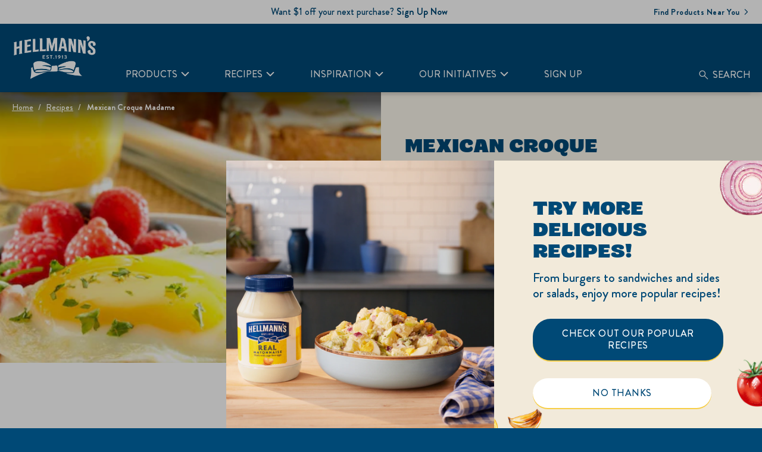

--- FILE ---
content_type: text/css; charset=utf-8
request_url: https://www.hellmanns.com/static/5e3402c1fbb248af1b3021b8da08a9032622c50f648403ba31929a618b054360/css/embed--hellmanns.css
body_size: 5736
content:
/* Version=4.24.0,Timestamp=2025-12-11T08:10:53.195Z */

@-webkit-keyframes slideInLeft{0%{-webkit-transform:translate3d(-100%,0,0);transform:translate3d(-100%,0,0);visibility:visible}to{-webkit-transform:translateZ(0);transform:translateZ(0)}}.embed .cmp-embed .cmp-embed-video .cmp-embed-video__wrapper.video-playing .cmp-embed-video__player_container video.cmp-embed-video__player{display:block;height:100%;-o-object-fit:cover;object-fit:cover;position:absolute;width:100%}.cmp-embed.embed-youtube-chapters .youtube-chapter-view>div{-webkit-box-orient:vertical;-webkit-box-direction:normal;-webkit-box-pack:justify;-ms-flex-pack:justify;border:1px solid #000;-webkit-box-sizing:border-box;box-sizing:border-box;display:-webkit-box;display:-ms-flexbox;display:flex;-ms-flex-direction:column;flex-direction:column;justify-content:space-between;margin:5px;padding:10px;position:relative;text-align:left;-webkit-transition:all .3s ease-in-out;transition:all .3s ease-in-out}.cmp-embed.embed-youtube-chapters .youtube-chapter-view>div button{-webkit-tap-highlight-color:rgba(0,0,0,0);max-width:-webkit-fit-content;max-width:-moz-fit-content;max-width:fit-content;position:relative}.cmp-embed.embed-youtube-chapters .youtube-chapter-view>div div.description{display:none}.cmp-embed.embed-youtube-chapters .youtube-chapter-view>div .title{overflow:hidden;text-overflow:ellipsis;white-space:nowrap;width:95%}.cmp-embed.embed-youtube-chapters .youtube-chapter-view>div.active-chapter{background-color:#2954ff;color:#fff}.cmp-embed.embed-youtube-chapters .youtube-chapter-view>div.description-expanded{-webkit-box-orient:vertical;-webkit-box-direction:normal;-ms-flex-direction:column;flex-direction:column;white-space:normal;width:auto}.cmp-embed.embed-youtube-chapters .youtube-chapter-view>div.description-expanded div.description{display:block}.cmp-embed.embed-youtube-chapters .youtube-chapter-view>div.description-expanded span.title{overflow:visible;white-space:unset}.cmp-embed.embed-youtube-chapters .youtube-chapter-view>div.description-expanded.description-appended span.title:after{content:"expand_more";font-family:Material Icons;position:absolute;right:15px;-webkit-transform:rotate(-180deg);transform:rotate(-180deg);transition:transform .3s ease,-webkit-transform .3s ease}.cmp-embed.embed-youtube-chapters .youtube-chapter-view>div.description-appended .title{-webkit-tap-highlight-color:rgba(0,0,0,0);cursor:pointer}.cmp-embed.embed-youtube-chapters .youtube-chapter-view>div.description-appended .title:before{background:transparent;content:"";height:100%;left:0;position:absolute;top:0;width:100%}.cmp-embed.embed-youtube-chapters .youtube-chapter-view>div.description-appended .title:after{content:"expand_more";font-family:Material Icons;position:absolute;right:15px}.cmp-embed.embed-youtube-chapters .youtube-iframe{overflow:hidden}.embed-video-list{display:-webkit-box;display:-ms-flexbox;display:flex;-ms-flex-wrap:wrap;flex-wrap:wrap;padding:0}.embed-video-list li{list-style:none}@media only screen and (min-width:768px){.embed-video-list li{-webkit-box-flex:0;-ms-flex:0 0 33.33%;flex:0 0 33.33%}}.embed-video-list .cmp-embed-video{padding:2rem 1rem 0}.embed-video-list .cmp-embed-video__player_container iframe{width:100%}@media only screen and (min-width:768px){.embed-video-list.four-column-layout li{-webkit-box-flex:0;-ms-flex:0 0 25%;flex:0 0 25%}.embed-video-list.two-column-layout li{-webkit-box-flex:0;-ms-flex:0 0 50%;flex:0 0 50%}}.aem-GridColumn+.component{float:left}.cmp-ul-sr-only,.sr-only{clip:rect(0,0,0,0);border:0;height:1px;margin:-1px;overflow:hidden;padding:0;position:absolute;white-space:nowrap;width:1px}.edit-preview-infinte-fix{height:.0625em;position:relative}.show{display:block}.hide{display:none!important}.embed .load-more-button{background:#000;border:2px solid #000;color:#fff;cursor:pointer;font-weight:700;margin:0 auto;max-width:-webkit-max-content;max-width:-moz-max-content;max-width:max-content;padding:8px 15px;text-align:center}.center-h h1,.center-h h2,.center-h h3,.center-h h4,.center-h h5,.center-h h6,.center-p p{text-align:center}.cmp-embed-video{padding:3.5rem 1.6rem 0;width:100%}.cmp-embed-video__subheading{color:#000;font-family:"Source Serif Pro",serif;font-size:2rem;font-weight:600;line-height:2.8rem;margin:.8rem 0}@media only screen and (min-width:1024px){.cmp-embed-video__subheading{font-size:2.7rem;line-height:3.6rem}}.cmp-embed-video__heading{color:#000;font-family:"Source Serif Pro",serif;font-weight:600;line-height:3.7rem}@media only screen and (min-width:768px){.cmp-embed-video__heading{line-height:4.9rem}}@media only screen and (min-width:1024px){.cmp-embed-video__heading{line-height:4.9rem}}.cmp-embed-video h5.cmp-embed-video__heading{font-size:2.3rem}.cmp-embed-video h6.cmp-embed-video__heading{font-size:2.1rem}.cmp-embed-video__description{color:#1d1d1d;font-family:Source Sans Pro,sans-serif;font-size:1.4rem;margin:0 0 1.6rem}@media only screen and (min-width:1024px){.cmp-embed-video__description{font-size:1.6rem;margin:0 0 1.6rem}}.cmp-embed-video__description p{font-weight:400;line-height:inherit;margin:0}.cmp-embed-video__wrapper{min-height:10rem;position:relative}@media only screen and (min-width:768px){.cmp-embed-video__wrapper{min-height:15rem}}.cmp-embed-video__overlay{position:relative;z-index:1}.cmp-embed-video__image,.cmp-embed-video__image .cmp-image,.cmp-embed-video__image .cmp-image__image{height:100%;-o-object-fit:cover;object-fit:cover}.cmp-embed-video__player_container{bottom:0;height:100%;left:0;position:absolute;right:0;top:0}.cmp-embed-video__player_container iframe{height:100%}.cmp-embed-video__playicon{cursor:pointer;height:4.4rem;left:50%;position:absolute;top:50%;-webkit-transform:translateX(-50%) translateY(-50%);transform:translateX(-50%) translateY(-50%);width:4.4rem}.cmp-embed-video__playicon svg{display:block;height:4.4rem;width:4.4rem}@media only screen and (min-width:768px){.cmp-embed-video__playicon,.cmp-embed-video__playicon svg{height:8rem;width:8rem}}.video-player-variant2 .cmp-embed-video{-webkit-box-orient:vertical;-webkit-box-direction:normal;display:-webkit-box;display:-ms-flexbox;display:flex;-ms-flex-direction:column;flex-direction:column}.video-player-variant2 .cmp-embed-video__content{-webkit-box-ordinal-group:3;-ms-flex-order:2;order:2}.video-player-variant2 .cmp-embed-video__wrapper{margin-bottom:1.2rem}@media only screen and (min-width:768px){.video-player-variant2 .cmp-embed-video__wrapper{margin-bottom:2.4rem}}.featured-content-text-right-video .cmp-embed-video,.featured-content-text-right-video-dark .cmp-embed-video,.video-player-variant3 .cmp-embed-video{-webkit-box-orient:vertical;-webkit-box-direction:normal;display:-webkit-box;display:-ms-flexbox;display:flex;-ms-flex-direction:column;flex-direction:column}@media only screen and (min-width:768px){.featured-content-text-right-video .cmp-embed-video,.featured-content-text-right-video-dark .cmp-embed-video,.video-player-variant3 .cmp-embed-video{-webkit-box-orient:horizontal;-webkit-box-direction:normal;-ms-flex-direction:row;flex-direction:row}}.featured-content-text-right-video .cmp-embed-video__content,.featured-content-text-right-video-dark .cmp-embed-video__content,.video-player-variant3 .cmp-embed-video__content{-webkit-box-ordinal-group:3;-ms-flex-order:2;order:2}@media only screen and (min-width:768px){.featured-content-text-right-video .cmp-embed-video__content,.featured-content-text-right-video-dark .cmp-embed-video__content,.video-player-variant3 .cmp-embed-video__content{padding-left:3rem;width:50%}}.featured-content-text-right-video .cmp-embed-video__wrapper,.featured-content-text-right-video-dark .cmp-embed-video__wrapper,.video-player-variant3 .cmp-embed-video__wrapper{margin-bottom:1.2rem}@media only screen and (min-width:768px){.featured-content-text-right-video .cmp-embed-video__wrapper,.featured-content-text-right-video-dark .cmp-embed-video__wrapper,.video-player-variant3 .cmp-embed-video__wrapper{margin-bottom:0;width:50%}.video-player-variant3 .cmp-embed-video__subheading{margin-bottom:1.6rem}}.video-player-variant-overlay .cmp-embed-video__player_container iframe,.video-player-variant-overlay .cmp-embed-video__player_container video{display:none}.embed-video-overlay{background:#35414b;bottom:0;height:auto;left:0;padding:5.4rem 1.6rem;position:fixed;right:0;top:0;-webkit-transition:-webkit-transform .5s ease-in;transition:-webkit-transform .5s ease-in;transition:transform .5s ease-in;transition:transform .5s ease-in,-webkit-transform .5s ease-in;z-index:1000}@media only screen and (min-width:768px){.embed-video-overlay{padding:8rem 9rem}}.embed-video-overlay iframe,.embed-video-overlay video{height:100%;width:100%}@media only screen and (min-width:768px){.embed-video-overlay iframe,.embed-video-overlay video{height:100%;width:100%}}.embed-video-overlay video{background:#000;text-align:center;width:100%}.embed-video-overlay.vertical-video-overlay .cmp-embed-video__player{aspect-ratio:.5625;display:block;margin:0 auto;width:auto}.video-player-variant-no-preview .cmp-embed-video__wrapper{height:20rem}@media only screen and (min-width:768px){.video-player-variant-no-preview .cmp-embed-video__wrapper{height:45rem}}.video-player-variant-no-preview .cmp-embed-video__overlay{bottom:0;left:0;position:absolute;right:0;top:0}.embed-video-overlay .cmp-embed-video__overlay-close{background:none;border:0;color:#fff;font-size:1.6rem;padding:0;position:absolute;right:1.6rem;top:1.6rem}.embed-video-overlay .cmp-embed-video__overlay-close:before{color:#cfd8dc;content:"close";font-family:Material Icons;font-size:1.6rem;margin-right:.4rem;position:relative;top:.3rem}.featured-content-text-on-video,.featured-content-text-on-video-variant2{position:relative}.featured-content-text-on-video .cmp-embed-video__content{left:50%;padding:3.2rem;position:absolute;text-align:left;top:50%;-webkit-transform:translate(-50%,-50%);transform:translate(-50%,-50%);width:100%;z-index:1}@media only screen and (min-width:768px){.featured-content-text-on-video .cmp-embed-video__content{padding:4rem 1.6rem;text-align:center}.featured-content-text-on-video .cmp-embed-video__heading,.featured-content-text-on-video-variant2 .cmp-embed-video__heading,.featured-content-text-right-video .cmp-embed-video__heading,.featured-content-text-right-video-dark .cmp-embed-video__heading{margin-bottom:1.3rem}}.featured-content-text-on-video .cmp-embed-video__description,.featured-content-text-on-video .cmp-embed-video__heading,.featured-content-text-on-video-variant2 .cmp-embed-video__description,.featured-content-text-on-video-variant2 .cmp-embed-video__heading,.featured-content-text-right-video-dark .cmp-embed-video__description,.featured-content-text-right-video-dark .cmp-embed-video__heading{color:#fff}.featured-content-text-on-video .cmp-embed-video__description,.featured-content-text-on-video-variant2 .cmp-embed-video__description,.featured-content-text-right-video .cmp-embed-video__description,.featured-content-text-right-video-dark .cmp-embed-video__description{line-height:normal}.featured-content-text-right-video .cmp-embed-video__description,.featured-content-text-right-video .cmp-embed-video__heading{color:#35414b}.featured-content-text-on-video .cmp-embed-video__subheading,.featured-content-text-on-video-variant2 .cmp-embed-video__subheading,.featured-content-text-right-video .cmp-embed-video__subheading,.featured-content-text-right-video-dark .cmp-embed-video__subheading{display:none}.featured-content-text-on-video .cmp-embed-video__playicon,.featured-content-text-on-video-variant2 .cmp-embed-video__playicon{z-index:2}.featured-content-text-on-video-variant2 .cmp-embed-video{-webkit-box-orient:vertical;-webkit-box-direction:normal;display:-webkit-box;display:-ms-flexbox;display:flex;-ms-flex-direction:column;flex-direction:column}.featured-content-text-on-video-variant2 .cmp-embed-video__content{-webkit-box-ordinal-group:3;-ms-flex-order:2;background:#35414b;order:2;padding:1.6rem}@media only screen and (min-width:768px){.featured-content-text-on-video-variant2 .cmp-embed-video__content{left:5rem;padding:1.6rem 2.9rem;position:absolute;top:8.5rem;width:42%;z-index:1}}@media only screen and (min-width:1024px){.featured-content-text-on-video-variant2 .cmp-embed-video__content{bottom:5rem;left:6.5rem}}.featured-content-text-right-video .cmp-embed-video__content{padding:1.6rem}@media only screen and (min-width:768px){.featured-content-text-right-video .cmp-embed-video__content{-webkit-box-orient:vertical;-webkit-box-direction:normal;-webkit-box-pack:center;-ms-flex-pack:center;display:-webkit-box;display:-ms-flexbox;display:flex;-ms-flex-direction:column;flex-direction:column;justify-content:center;padding:3rem}}.featured-content-text-right-video-dark .cmp-embed-video__content{background:#35414b;padding:1.6rem}@media only screen and (min-width:768px){.featured-content-text-right-video-dark .cmp-embed-video__content{-webkit-box-orient:vertical;-webkit-box-direction:normal;-webkit-box-pack:center;-ms-flex-pack:center;display:-webkit-box;display:-ms-flexbox;display:flex;-ms-flex-direction:column;flex-direction:column;justify-content:center;padding:3rem}}.featured-content-text-right-video-dark .cmp-embed-video__wrapper{margin-bottom:0}@font-face{font-display:swap;font-family:BrandonGrotesque-Medium;font-style:"normal";font-weight:"normal";src:url(../resources/fonts/BrandonGrotesque/BrandonGrotesque-Medium.eot);src:url(../resources/fonts/BrandonGrotesque/BrandonGrotesque-Medium.eot?#iefix) format("embedded-opentype"),url(../resources/fonts/BrandonGrotesque/BrandonGrotesque-Medium.woff2) format("woff2"),url(../resources/fonts/BrandonGrotesque/BrandonGrotesque-Medium.woff) format("woff"),url(../resources/fonts/BrandonGrotesque/BrandonGrotesque-Medium.ttf) format("truetype"),url(../resources/fonts/BrandonGrotesque/BrandonGrotesque-Medium.svg) format("svg")}@font-face{font-display:swap;font-family:BrandonGrotesque-Bold;font-style:"normal";font-weight:"bold";src:url(../resources/fonts/BrandonGrotesque/BrandonGrotesque-Bold.eot);src:url(../resources/fonts/BrandonGrotesque/BrandonGrotesque-Bold.eot?#iefix) format("embedded-opentype"),url(../resources/fonts/BrandonGrotesque/BrandonGrotesque-Bold.woff2) format("woff2"),url(../resources/fonts/BrandonGrotesque/BrandonGrotesque-Bold.woff) format("woff"),url(../resources/fonts/BrandonGrotesque/BrandonGrotesque-Bold.ttf) format("truetype"),url(../resources/fonts/BrandonGrotesque/BrandonGrotesque-Bold.svg) format("svg")}@font-face{font-display:swap;font-family:"DollopSerif-Condensed";font-style:"normal";font-weight:"normal";src:url(../resources/fonts/DollopSerif/DollopSerif-Condensed.eot);src:url(../resources/fonts/DollopSerif/DollopSerif-Condensed.eot?#iefix) format("embedded-opentype"),url(../resources/fonts/DollopSerif/DollopSerif-Condensed.woff2) format("woff2"),url(../resources/fonts/DollopSerif/DollopSerif-Condensed.woff) format("woff"),url(../resources/fonts/DollopSerif/DollopSerif-Condensed.ttf) format("truetype"),url(../resources/fonts/DollopSerif/DollopSerif-Condensed.svg) format("svg")}@font-face{font-display:swap;font-family:"DollopSerif-Expanded";font-style:"normal";font-weight:"bold";src:url(../resources/fonts/DollopSerif/DollopSerif-Expanded.eot);src:url(../resources/fonts/DollopSerif/DollopSerif-Expanded.eot?#iefix) format("embedded-opentype"),url(../resources/fonts/DollopSerif/DollopSerif-Expanded.woff2) format("woff2"),url(../resources/fonts/DollopSerif/DollopSerif-Expanded.woff) format("woff"),url(../resources/fonts/DollopSerif/DollopSerif-Expanded.ttf) format("truetype"),url(../resources/fonts/DollopSerif/DollopSerif-Expanded.svg) format("svg")}.calculator-section .calculator__content-btn{background:#f7ce46;border:0;border-radius:40px;-webkit-box-shadow:0 2px 0 0 #fff;box-shadow:0 2px 0 0 #fff;-webkit-box-sizing:border-box;box-sizing:border-box;color:#004976;cursor:pointer;display:block;max-width:480px;padding:17px 30px;text-align:center;text-overflow:ellipsis;text-transform:uppercase;width:100%}@media only screen and (min-width:992px){.calculator-section .calculator__content-btn{border-radius:29px;min-width:300px;padding:15px 30px;width:auto}}.calculator-section .calculator__content-btn:hover{font-family:BrandonGrotesque-Bold,Arial,Helvetica,sans-serif}@media screen and (max-width:374px){.calculator-section .calculator__content-btn{letter-spacing:-0.8px!important;padding-left:0px!important;padding-right:0px!important}}.calculator-section .calculator__content-btn:disabled,.calculator-section .waste-calc-API-app-button,.message-inquiry-section .dynamicForm #successMsg .c-form-submit-btn,.message-inquiry-section .dynamicForm .content form .c-form-submit-btn,.message-inquiry-section form.form-validate.form .component-wrapper.section .form-group .c-form-submit-btn{background:#004976;border:0;border-radius:40px;-webkit-box-shadow:0 2px 0 0 #f7ce46;box-shadow:0 2px 0 0 #f7ce46;-webkit-box-sizing:border-box;box-sizing:border-box;color:#fff;cursor:pointer;display:block;max-width:480px;padding:17px 30px;text-align:center;text-overflow:ellipsis;text-transform:uppercase;width:100%}@media only screen and (min-width:992px){.calculator-section .calculator__content-btn:disabled,.calculator-section .waste-calc-API-app-button,.message-inquiry-section .dynamicForm #successMsg .c-form-submit-btn,.message-inquiry-section .dynamicForm .content form .c-form-submit-btn,.message-inquiry-section form.form-validate.form .component-wrapper.section .form-group .c-form-submit-btn{border-radius:29px;min-width:300px;padding:15px 30px;width:auto}}.calculator-section .calculator__content-btn:hover:disabled,.calculator-section .waste-calc-API-app-button:hover,.message-inquiry-section .dynamicForm #successMsg .c-form-submit-btn:hover,.message-inquiry-section .dynamicForm .content form .c-form-submit-btn:hover,.message-inquiry-section form.form-validate.form .component-wrapper.section .form-group .c-form-submit-btn:hover{font-family:BrandonGrotesque-Bold,Arial,Helvetica,sans-serif}@media screen and (max-width:374px){.calculator-section .calculator__content-btn:disabled,.calculator-section .waste-calc-API-app-button,.message-inquiry-section .dynamicForm #successMsg .c-form-submit-btn,.message-inquiry-section .dynamicForm .content form .c-form-submit-btn,.message-inquiry-section form.form-validate.form .component-wrapper.section .form-group .c-form-submit-btn{letter-spacing:-0.8px!important;padding-left:0px!important;padding-right:0px!important}}.message-inquiry-section form.form-validate.form .component-wrapper.section .small a.optInLinks{background:none;border-bottom:1.5px solid #004976;border-radius:0;-webkit-box-sizing:border-box;box-sizing:border-box;cursor:pointer;display:block;max-width:-webkit-max-content;max-width:-moz-max-content;max-width:max-content;padding:0;text-align:center;text-transform:uppercase;width:100%}.message-inquiry-section form.form-validate.form .component-wrapper.section .small a.optInLinks:hover{border-bottom-color:#f7ce46;font-family:BrandonGrotesque-Bold,Arial,Helvetica,sans-serif}@media screen and (max-width:374px){.message-inquiry-section form.form-validate.form .component-wrapper.section .small a.optInLinks{letter-spacing:-0.8px!important;padding-left:0px!important;padding-right:0px!important}}@keyframes slideInLeft{0%{-webkit-transform:translate3d(-100%,0,0);transform:translate3d(-100%,0,0);visibility:visible}to{-webkit-transform:translateZ(0);transform:translateZ(0)}}.message-inquiry-section .dynamicForm #successMsg .success-msg-text h2{font-family:"DollopSerif-Expanded",Arial,Helvetica,sans-serif;font-size:2.8rem;font-weight:400;letter-spacing:0;line-height:32px;text-transform:uppercase}@media only screen and (min-width:992px){.message-inquiry-section .dynamicForm #successMsg .success-msg-text h2{font-size:4.8rem;line-height:52px}}.message-inquiry-section .dynamicForm .content h3{font-family:"DollopSerif-Expanded",Arial,Helvetica,sans-serif;font-size:2.4rem;font-weight:400;letter-spacing:0;line-height:28px;text-transform:uppercase}@media only screen and (min-width:992px){.message-inquiry-section .dynamicForm .content h3{font-size:4rem;line-height:44px}}.calculator-section .waste-calc-API-title{font-family:"DollopSerif-Expanded",Arial,Helvetica,sans-serif;font-size:2rem;font-weight:400;letter-spacing:0;line-height:24px;text-transform:uppercase}@media only screen and (min-width:992px){.calculator-section .waste-calc-API-title{font-size:3.2rem;line-height:36px}}.calculator-section .calculator__title,.calculator-section .waste-calc-API-results-block__text-title,.calculator-section .waste-calc-API-save-text,.calculator-section .waste-calc-API-undertitle{font-family:"DollopSerif-Condensed",Arial,Helvetica,sans-serif;font-size:2rem;font-weight:400;letter-spacing:0;line-height:24px;text-transform:uppercase}@media only screen and (min-width:992px){.calculator-section .calculator__title,.calculator-section .waste-calc-API-results-block__text-title,.calculator-section .waste-calc-API-save-text,.calculator-section .waste-calc-API-undertitle{font-size:2.8rem;line-height:32px}}.message-inquiry-section .dynamicForm .content form input::-webkit-input-placeholder,.message-inquiry-section form.form-validate.form .component-wrapper.section .form-group .c-form-dropdown::-webkit-input-placeholder,.message-inquiry-section form.form-validate.form .component-wrapper.section .form-group .c-form-input::-webkit-input-placeholder,.message-inquiry-section form.form-validate.form .component-wrapper.section .form-group .c-form-textarea::-webkit-input-placeholder{font-family:BrandonGrotesque-Medium,Arial,Helvetica,sans-serif;font-size:1.6rem;font-weight:420;letter-spacing:0;line-height:18px;text-transform:none}.message-inquiry-section .dynamicForm .content form input::-moz-placeholder,.message-inquiry-section form.form-validate.form .component-wrapper.section .form-group .c-form-dropdown::-moz-placeholder,.message-inquiry-section form.form-validate.form .component-wrapper.section .form-group .c-form-input::-moz-placeholder,.message-inquiry-section form.form-validate.form .component-wrapper.section .form-group .c-form-textarea::-moz-placeholder{font-family:BrandonGrotesque-Medium,Arial,Helvetica,sans-serif;font-size:1.6rem;font-weight:420;letter-spacing:0;line-height:18px;text-transform:none}.message-inquiry-section .dynamicForm .content form input:-ms-input-placeholder,.message-inquiry-section form.form-validate.form .component-wrapper.section .form-group .c-form-dropdown:-ms-input-placeholder,.message-inquiry-section form.form-validate.form .component-wrapper.section .form-group .c-form-input:-ms-input-placeholder,.message-inquiry-section form.form-validate.form .component-wrapper.section .form-group .c-form-textarea:-ms-input-placeholder{font-family:BrandonGrotesque-Medium,Arial,Helvetica,sans-serif;font-size:1.6rem;font-weight:420;letter-spacing:0;line-height:18px;text-transform:none}.message-inquiry-section .dynamicForm .content form input::-ms-input-placeholder,.message-inquiry-section form.form-validate.form .component-wrapper.section .form-group .c-form-dropdown::-ms-input-placeholder,.message-inquiry-section form.form-validate.form .component-wrapper.section .form-group .c-form-input::-ms-input-placeholder,.message-inquiry-section form.form-validate.form .component-wrapper.section .form-group .c-form-textarea::-ms-input-placeholder{font-family:BrandonGrotesque-Medium,Arial,Helvetica,sans-serif;font-size:1.6rem;font-weight:420;letter-spacing:0;line-height:18px;text-transform:none}.message-inquiry-section .dynamicForm .content form input,.message-inquiry-section .dynamicForm .content form input::placeholder,.message-inquiry-section form.form-validate.form .component-wrapper.section .form-group .c-control-label,.message-inquiry-section form.form-validate.form .component-wrapper.section .form-group .c-form-dropdown,.message-inquiry-section form.form-validate.form .component-wrapper.section .form-group .c-form-dropdown::placeholder,.message-inquiry-section form.form-validate.form .component-wrapper.section .form-group .c-form-input,.message-inquiry-section form.form-validate.form .component-wrapper.section .form-group .c-form-input::placeholder,.message-inquiry-section form.form-validate.form .component-wrapper.section .form-group .c-form-textarea,.message-inquiry-section form.form-validate.form .component-wrapper.section .form-group .c-form-textarea::placeholder{font-family:BrandonGrotesque-Medium,Arial,Helvetica,sans-serif;font-size:1.6rem;font-weight:420;letter-spacing:0;line-height:18px;text-transform:none}@media only screen and (min-width:992px){.message-inquiry-section .dynamicForm .content form input::-webkit-input-placeholder,.message-inquiry-section form.form-validate.form .component-wrapper.section .form-group .c-form-dropdown::-webkit-input-placeholder,.message-inquiry-section form.form-validate.form .component-wrapper.section .form-group .c-form-input::-webkit-input-placeholder,.message-inquiry-section form.form-validate.form .component-wrapper.section .form-group .c-form-textarea::-webkit-input-placeholder{font-size:1.8rem;line-height:22px}.message-inquiry-section .dynamicForm .content form input::-moz-placeholder,.message-inquiry-section form.form-validate.form .component-wrapper.section .form-group .c-form-dropdown::-moz-placeholder,.message-inquiry-section form.form-validate.form .component-wrapper.section .form-group .c-form-input::-moz-placeholder,.message-inquiry-section form.form-validate.form .component-wrapper.section .form-group .c-form-textarea::-moz-placeholder{font-size:1.8rem;line-height:22px}.message-inquiry-section .dynamicForm .content form input:-ms-input-placeholder,.message-inquiry-section form.form-validate.form .component-wrapper.section .form-group .c-form-dropdown:-ms-input-placeholder,.message-inquiry-section form.form-validate.form .component-wrapper.section .form-group .c-form-input:-ms-input-placeholder,.message-inquiry-section form.form-validate.form .component-wrapper.section .form-group .c-form-textarea:-ms-input-placeholder{font-size:1.8rem;line-height:22px}.message-inquiry-section .dynamicForm .content form input::-ms-input-placeholder,.message-inquiry-section form.form-validate.form .component-wrapper.section .form-group .c-form-dropdown::-ms-input-placeholder,.message-inquiry-section form.form-validate.form .component-wrapper.section .form-group .c-form-input::-ms-input-placeholder,.message-inquiry-section form.form-validate.form .component-wrapper.section .form-group .c-form-textarea::-ms-input-placeholder{font-size:1.8rem;line-height:22px}.message-inquiry-section .dynamicForm .content form input,.message-inquiry-section .dynamicForm .content form input::placeholder,.message-inquiry-section form.form-validate.form .component-wrapper.section .form-group .c-control-label,.message-inquiry-section form.form-validate.form .component-wrapper.section .form-group .c-form-dropdown,.message-inquiry-section form.form-validate.form .component-wrapper.section .form-group .c-form-dropdown::placeholder,.message-inquiry-section form.form-validate.form .component-wrapper.section .form-group .c-form-input,.message-inquiry-section form.form-validate.form .component-wrapper.section .form-group .c-form-input::placeholder,.message-inquiry-section form.form-validate.form .component-wrapper.section .form-group .c-form-textarea,.message-inquiry-section form.form-validate.form .component-wrapper.section .form-group .c-form-textarea::placeholder{font-size:1.8rem;line-height:22px}}.hellmanns-flexipes-time p .flexipes-br-line{font-family:BrandonGrotesque-Medium,Arial,Helvetica,sans-serif;font-size:1.6rem;font-weight:420;letter-spacing:0;line-height:18px;text-transform:none}@media only screen and (min-width:992px){.hellmanns-flexipes-time p .flexipes-br-line{font-size:1.8rem;line-height:22px}}.calculator-section .calculator-content__item .calculator-content__number-place,.calculator-section .calculator-content__item-text,.calculator-section .calculator-content__item-text-small,.calculator-section .calculator__content-btn,.calculator-section .calculator__content-btn:disabled,.calculator-section .waste-calc-API-app-button,.message-inquiry-section .dynamicForm #successMsg .c-form-submit-btn,.message-inquiry-section .dynamicForm .content form .c-form-submit-btn,.message-inquiry-section form.form-validate.form .component-wrapper.section .form-group .c-form-submit-btn,.message-inquiry-section form.form-validate.form .component-wrapper.section .small a.optInLinks{font-family:BrandonGrotesque-Medium,Arial,Helvetica,sans-serif;font-size:1.6rem;font-weight:420;letter-spacing:.05rem;line-height:16px;text-transform:uppercase}@media only screen and (min-width:992px){.calculator-section .calculator-content__item .calculator-content__number-place,.calculator-section .calculator-content__item-text,.calculator-section .calculator-content__item-text-small,.calculator-section .calculator__content-btn,.calculator-section .calculator__content-btn:disabled,.calculator-section .waste-calc-API-app-button,.message-inquiry-section .dynamicForm #successMsg .c-form-submit-btn,.message-inquiry-section .dynamicForm .content form .c-form-submit-btn,.message-inquiry-section form.form-validate.form .component-wrapper.section .form-group .c-form-submit-btn,.message-inquiry-section form.form-validate.form .component-wrapper.section .small a.optInLinks{font-size:1.6rem;line-height:20px}}.calculator-section .waste-calc-API-results-block__text-amount{font-family:"DollopSerif-Expanded",Arial,Helvetica,sans-serif;font-size:5rem;font-weight:400;letter-spacing:0;line-height:54px;text-transform:uppercase}@media only screen and (min-width:992px){.calculator-section .waste-calc-API-results-block__text-amount{font-size:6rem;line-height:64px}}.calculator-section .waste-calc-API-undertitle:before{background:#f7ce46;content:"";display:block;height:.4rem;width:4rem}.message-inquiry-section .dynamicForm .content form input,.message-inquiry-section form.form-validate.form .component-wrapper.section .form-group .c-form-dropdown,.message-inquiry-section form.form-validate.form .component-wrapper.section .form-group .c-form-input,.message-inquiry-section form.form-validate.form .component-wrapper.section .form-group .c-form-textarea{border:1px solid #bdbdbd;border-radius:0;max-width:84.5rem;min-height:4.5rem;padding:1.4rem 2rem}@media only screen and (min-width:992px){.message-inquiry-section .dynamicForm .content form input,.message-inquiry-section form.form-validate.form .component-wrapper.section .form-group .c-form-dropdown,.message-inquiry-section form.form-validate.form .component-wrapper.section .form-group .c-form-input,.message-inquiry-section form.form-validate.form .component-wrapper.section .form-group .c-form-textarea{min-height:5rem;min-width:84.5rem}}.message-inquiry-section .dynamicForm .content form input::-webkit-input-placeholder,.message-inquiry-section form.form-validate.form .component-wrapper.section .form-group .c-form-dropdown::-webkit-input-placeholder,.message-inquiry-section form.form-validate.form .component-wrapper.section .form-group .c-form-input::-webkit-input-placeholder,.message-inquiry-section form.form-validate.form .component-wrapper.section .form-group .c-form-textarea::-webkit-input-placeholder{color:#666}.message-inquiry-section .dynamicForm .content form input::-moz-placeholder,.message-inquiry-section form.form-validate.form .component-wrapper.section .form-group .c-form-dropdown::-moz-placeholder,.message-inquiry-section form.form-validate.form .component-wrapper.section .form-group .c-form-input::-moz-placeholder,.message-inquiry-section form.form-validate.form .component-wrapper.section .form-group .c-form-textarea::-moz-placeholder{color:#666}.message-inquiry-section .dynamicForm .content form input:-ms-input-placeholder,.message-inquiry-section form.form-validate.form .component-wrapper.section .form-group .c-form-dropdown:-ms-input-placeholder,.message-inquiry-section form.form-validate.form .component-wrapper.section .form-group .c-form-input:-ms-input-placeholder,.message-inquiry-section form.form-validate.form .component-wrapper.section .form-group .c-form-textarea:-ms-input-placeholder{color:#666}.message-inquiry-section .dynamicForm .content form input::-ms-input-placeholder,.message-inquiry-section form.form-validate.form .component-wrapper.section .form-group .c-form-dropdown::-ms-input-placeholder,.message-inquiry-section form.form-validate.form .component-wrapper.section .form-group .c-form-input::-ms-input-placeholder,.message-inquiry-section form.form-validate.form .component-wrapper.section .form-group .c-form-textarea::-ms-input-placeholder{color:#666}.message-inquiry-section .dynamicForm .content form input::placeholder,.message-inquiry-section form.form-validate.form .component-wrapper.section .form-group .c-form-dropdown::placeholder,.message-inquiry-section form.form-validate.form .component-wrapper.section .form-group .c-form-input::placeholder,.message-inquiry-section form.form-validate.form .component-wrapper.section .form-group .c-form-textarea::placeholder{color:#666}.embed-video-overlay{-webkit-box-align:start;-ms-flex-align:start;-webkit-box-orient:vertical;-webkit-box-direction:reverse;-webkit-box-pack:center;-ms-flex-pack:center;align-items:flex-start;background-color:rgba(0,73,118,.902);display:-webkit-box;display:-ms-flexbox;display:flex;-ms-flex-direction:column-reverse;flex-direction:column-reverse;justify-content:center;max-width:100%;z-index:10002}@media only screen and (min-width:992px){.embed-video-overlay{-webkit-box-orient:horizontal;-webkit-box-direction:normal;-ms-flex-direction:row;flex-direction:row}}.embed-video-overlay iframe{aspect-ratio:640/360;height:auto;min-height:0;padding:0;position:relative;top:0}@media only screen and (min-width:992px){.embed-video-overlay iframe{aspect-ratio:800/500;max-height:500px;max-width:800px}}.embed-video-overlay .cmp-embed-video__overlay-close{font-size:0;height:30px;position:relative;right:0;top:2.6rem;width:100%}@media only screen and (min-width:992px){.embed-video-overlay .cmp-embed-video__overlay-close{right:2.6rem;top:0;width:30px}}.embed-video-overlay .cmp-embed-video__overlay-close:before{font-size:2rem;position:absolute;right:0;top:0}@media only screen and (min-width:992px){.embed-video-overlay .cmp-embed-video__overlay-close:before{position:relative}}.article-video-full-bleed .embed .cmp-embed-video,.recipe-video-container .embed .cmp-embed-video{padding:0}.article-video-full-bleed .embed .cmp-embed-video__player_container{left:50%;margin:0 auto;max-height:400px;max-width:2000px;min-width:100%;-webkit-transform:translateX(-50%);transform:translateX(-50%)}.article-video-section .embed .cmp-embed-video{max-width:335px;padding:3rem 0 1.5rem}@media only screen and (min-width:992px){.article-video-section .embed .cmp-embed-video{margin:0 auto;max-width:842px}}@media screen and (max-width:374px){.article-video-section .embed .cmp-embed-video{max-width:100%}}.article-video-section .embed .cmp-embed-video__image .cmp-image__image{aspect-ratio:335/188;margin:0 auto}@media only screen and (min-width:992px){.article-video-section .embed .cmp-embed-video__image .cmp-image__image{aspect-ratio:842/474}}.message-inquiry-section .c-rich-text-v2__description{color:#004976;margin-bottom:2rem}.message-inquiry-section .contact-us-ac-description2,.message-inquiry-section .contact-us-ac-description2 .c-form-mandatory{color:#666}.message-inquiry-section form .help-block p{color:#d7373f!important;margin:0 0 1rem}.message-inquiry-section form .form-element-error_style{padding:0 0 0 1.5rem}.message-inquiry-section form.form-validate.form .component-wrapper.section .form-group .c-control-label,.message-inquiry-section form.form-validate.form .component-wrapper.section .form-group .c-control-label .c-form-mandatory{color:#004976}.message-inquiry-section form.form-validate.form .component-wrapper.section .form-group .c-control-label[for=contact-barcode],.message-inquiry-section form.form-validate.form .component-wrapper.section .form-group .c-control-label[for=contact-legalAgeConfirmation],.message-inquiry-section form.form-validate.form .component-wrapper.section .form-group .c-control-label[for=contact-productionCode]{display:-webkit-box;display:-ms-flexbox;display:flex}.message-inquiry-section form.form-validate.form .component-wrapper.section .form-group .c-control-label #contact-legalAgeConfirmation{height:20px;width:20px}.message-inquiry-section form.form-validate.form .component-wrapper.section .form-group .c-form-dropdown,.message-inquiry-section form.form-validate.form .component-wrapper.section .form-group .c-form-input,.message-inquiry-section form.form-validate.form .component-wrapper.section .form-group .c-form-textarea{color:#666;margin:1rem 0;width:100%}.message-inquiry-section form.form-validate.form .component-wrapper.section .form-group .c-form-checkbox__label-copy{margin-left:1rem}.message-inquiry-section form.form-validate.form .component-wrapper.section .form-group .c-form-submit-btn{background:#004976!important;color:#fff!important}.message-inquiry-section form.form-validate.form .component-wrapper.section .form-group .c-form-submit-btn.input-submit{margin-top:3rem}@media only screen and (min-width:992px){.message-inquiry-section form.form-validate.form .component-wrapper.section .form-group .c-form-submit-btn.input-submit{margin-top:4rem}}.message-inquiry-section form.form-validate.form .component-wrapper.section .form-group .c-form-submit-btn.input-submit.browseButton{margin:1rem 0 2rem}.message-inquiry-section form.form-validate.form .component-wrapper.section .small{color:#666;display:-webkit-box;display:-ms-flexbox;display:flex;-ms-flex-wrap:wrap;flex-wrap:wrap;max-width:620px}.message-inquiry-section form.form-validate.form .component-wrapper.section .small a.optInLinks{color:#004976}.message-inquiry-section form.form-validate.form .component-wrapper.section .small a.optInLinks svg{height:10px;width:10px}.message-inquiry-section form.form-validate.form .component-wrapper.section .small a.optInLinks:last-of-type{margin-left:10px}.message-inquiry-section form.form-validate.form .component-wrapper.section .small .span.arrowIcn{margin-left:.5rem}.message-inquiry-section form.form-validate.form .component-wrapper.section .optInsTitle.legend-style{margin-top:1.5rem}.message-inquiry-section .dynamicForm .popup-box .box{max-width:50rem;width:90%}@media only screen and (min-width:992px){.message-inquiry-section .dynamicForm .popup-box .box{min-width:50rem;width:35%}}.message-inquiry-section .dynamicForm .content h3{color:#004976}.message-inquiry-section .dynamicForm .content .instructionText{color:#004976!important}.message-inquiry-section .dynamicForm .content form input{max-width:40rem}@media only screen and (min-width:992px){.message-inquiry-section .dynamicForm .content form input{min-width:40rem}}.message-inquiry-section .dynamicForm #successMsg{text-align:center}.message-inquiry-section .dynamicForm #successMsg .success-msg-text h2{color:#004976}.message-inquiry-section .dynamicForm #successMsg .success-msg-text p{margin:0 auto 2rem;max-width:620px}.message-inquiry-section .dynamicForm #successMsg .c-form-submit-btn{margin:0 auto}@media only screen and (min-width:992px){.embed .dynamicForm form{max-width:845px}}.hellmanns-flexipes-time{-webkit-box-orient:horizontal;-webkit-box-direction:normal;-webkit-box-pack:justify;-ms-flex-pack:justify;display:-webkit-box;display:-ms-flexbox;display:flex;-ms-flex-direction:row;flex-direction:row;justify-content:space-between;margin:0;max-width:427px;padding:0;text-align:center}@media only screen and (max-width:991px){.hellmanns-flexipes-time{-ms-flex-wrap:wrap;flex-wrap:wrap;gap:15px 0;margin-top:2rem}}@media only screen and (min-width:500px)and (max-width:1023px){.hellmanns-flexipes-time{-ms-flex-wrap:nowrap;flex-wrap:nowrap;gap:0;margin:0}}.hellmanns-flexipes-time p{-webkit-box-orient:vertical;-webkit-box-direction:normal;-webkit-box-pack:center;-ms-flex-pack:center;-webkit-box-align:center;-ms-flex-align:center;align-items:center;color:#004976;display:-webkit-box;display:-ms-flexbox;display:flex;-ms-flex-direction:column;flex-direction:column;font-family:BrandonGrotesque-Bold,Arial,Helvetica,sans-serif;font-size:1.6rem;font-weight:450;gap:5px;justify-content:center;letter-spacing:.05rem;line-height:14px;text-transform:uppercase}@media only screen and (max-width:991px){.hellmanns-flexipes-time p{-webkit-box-flex:0;-ms-flex:0 0 50%;flex:0 0 50%;max-width:200px;width:50%}}@media only screen and (min-width:500px)and (max-width:1023px){.hellmanns-flexipes-time p{-webkit-box-flex:0;-ms-flex:0 0 110px;flex:0 0 110px;max-width:230px}}@media only screen and (min-width:992px){.hellmanns-flexipes-time p{font-size:1.4rem;line-height:18px}}.hellmanns-flexipes-time p.flexipes-serving-people:before{background:url(../resources/images/recipe-icons/servings.svg) no-repeat 50%;content:"";height:50px;margin:0 auto;width:50px}.hellmanns-flexipes-time p.flexipes-prep-time:before{background:url(../resources/images/recipe-icons/preptime.svg) no-repeat 50%;content:"";height:50px;margin:0 auto;width:50px}.hellmanns-flexipes-time p.flexipes-cooking-time:before{background:url(../resources/images/recipe-icons/cooking.svg) no-repeat 50%;content:"";height:50px;margin:0 auto;width:50px}.hellmanns-flexipes-time p.flexipes-ready-time:before{background:url(../resources/images/recipe-icons/readyin.svg) no-repeat 50%;content:"";height:50px;margin:0 auto;width:50px}.hellmanns-flexipes-time p .flexipes-br-line{color:#004976;white-space:nowrap}.mission-plan-video .embed .cmp-embed .cmp-image:before{background:linear-gradient(349deg,#000 -16.31%,rgba(0,0,0,.45) 60.77%,transparent 88.51%);bottom:auto;content:"";display:block;height:100%;left:0;position:absolute;top:0;width:100%}.mission-plan-video .embed .cmp-embed .cmp-image__image{aspect-ratio:335/232}@media only screen and (min-width:992px){.mission-plan-video .embed .cmp-embed .cmp-image__image{aspect-ratio:650/450;max-width:650px}}.mission-plan-video .embed .cmp-embed .cmp-embed-video__wrapper .cmp-embed-video{padding:0}.mission-plan-video .embed .cmp-embed .cmp-embed-video__wrapper .cmp-embed-video__playicon{-webkit-box-orient:horizontal;-webkit-box-direction:normal;-webkit-box-pack:center;-ms-flex-pack:center;-webkit-box-align:center;-ms-flex-align:center;align-items:center;display:-webkit-box;display:-ms-flexbox;display:flex;-ms-flex-direction:row;flex-direction:row;height:3rem;justify-content:center;left:50%;padding:.5rem;position:absolute;top:50%;-webkit-transform:translateX(-50%) translateY(-50%);transform:translateX(-50%) translateY(-50%);width:3rem}@media only screen and (min-width:992px){.mission-plan-video .embed .cmp-embed .cmp-embed-video__wrapper .cmp-embed-video__playicon{height:8rem;padding:1.4rem;width:8rem}}.mission-plan-video .embed .cmp-embed .cmp-embed-video__wrapper .cmp-embed-video__playicon:before{-webkit-box-orient:horizontal;-webkit-box-direction:normal;-webkit-box-pack:center;-ms-flex-pack:center;-webkit-box-align:center;-ms-flex-align:center;align-items:center;background:url(../resources/icons/play-icon.svg);background-position:50%;background-size:2.5rem;content:"";display:-webkit-box;display:-ms-flexbox;display:flex;-ms-flex-direction:row;flex-direction:row;height:2.5rem;justify-content:center;position:absolute;width:2.5rem}@media only screen and (min-width:992px){.mission-plan-video .embed .cmp-embed .cmp-embed-video__wrapper .cmp-embed-video__playicon:before{background:url(../resources/icons/play-icon.svg);background-position:50%;background-size:6.6rem;height:6.6rem;width:6.6rem}}.mission-plan-video .embed .cmp-embed .cmp-embed-video__wrapper .cmp-embed-video__playicon svg{display:none}.calculator-section .calc-wrapper,.calculator-section .waste-calc-API-results-modal{background:#f2eada;padding:0}.calculator-section .calculator{padding:0 2rem}@media only screen and (min-width:1336px){.calculator-section .calculator{padding:0}}.calculator-section .calculator__title{color:#004976;margin-bottom:4rem}@media only screen and (min-width:992px){.calculator-section .calculator__title{margin-bottom:5rem}}.calculator-section .calculator-content__items{display:-webkit-box;display:-ms-flexbox;display:flex;-ms-flex-wrap:wrap;flex-wrap:wrap;gap:1.5rem}@media only screen and (min-width:992px){.calculator-section .calculator-content__items{gap:3rem 3.5rem}}.calculator-section .calculator-content__item{background:#004976;border-radius:3rem;max-height:6rem;min-height:6rem}.calculator-section .calculator-content__item,.calculator-section .calculator-content__item:last-child{-webkit-box-flex:100%;-ms-flex:100%;flex:100%;margin:0;width:100%}@media only screen and (min-width:992px){.calculator-section .calculator-content__item,.calculator-section .calculator-content__item:last-child{-webkit-box-flex:calc(25% - 3.5rem);-ms-flex:calc(25% - 3.5rem);flex:calc(25% - 3.5rem)}}.calculator-section .calculator-content__item .calculator-content__number-place,.calculator-section .calculator-content__item-text,.calculator-section .calculator-content__item-text-small{color:#fff}.calculator-section .calculator-content__item .calculator-content__number-place,.calculator-section .calculator-content__item-text-small{font-family:BrandonGrotesque-Bold,Arial,Helvetica,sans-serif}@media only screen and (max-width:991px){.calculator-section .calculator-content__item .calculator-content__number-place,.calculator-section .calculator-content__item-text-small{-ms-flex-item-align:baseline;align-self:baseline}}.calculator-section .calculator-content__item-text-small{padding-bottom:0}.calculator-section .calculator-content__item-description img{aspect-ratio:46/46;border-radius:50%;height:100%;max-width:46px;min-height:auto;min-width:auto;width:100%}.calculator-section .calculator-content__item-minus,.calculator-section .calculator-content__item-plus{background:transparent}.calculator-section .calculator-content__item-minus{border:2px solid #fff;border-radius:50%;height:2.4rem;padding:0;width:2.4rem}.calculator-section .calculator-content__item-minus .minus-symbol{border-color:#fff;width:50%}.calculator-section .calculator-content__item-plus{border:2px solid #fff;border-radius:50%;height:2.4rem;padding:0;width:2.4rem}.calculator-section .calculator-content__item-plus .plus-symbol-vertical{border-color:#fff;height:50%;left:50%;top:50%;-webkit-transform:translate(-50%,-50%);transform:translate(-50%,-50%)}.calculator-section .calculator-content__item-plus .plus-symbol-horizontal{border-color:#fff;left:50%;top:50%;-webkit-transform:translate(-50%,-50%);transform:translate(-50%,-50%);width:50%}.calculator-section .calculator__content-btn-wrap{margin-bottom:.5rem;margin-top:3rem}@media only screen and (min-width:992px){.calculator-section .calculator__content-btn-wrap{margin-top:5rem}}.calculator-section .calculator__content-btn{-webkit-box-shadow:0 2px 0 0 #004976;box-shadow:0 2px 0 0 #004976;margin:0 auto}.calculator-section .calculator__content-btn:disabled{margin:0 auto;opacity:.5}.calculator-section .waste-calc-API-save-text,.calculator-section .waste-calc-API-undertitle{margin:0}.calculator-section .waste-calc-API-close-btn{-webkit-box-orient:horizontal;-webkit-box-direction:normal;-webkit-box-pack:center;-ms-flex-pack:center;-webkit-box-align:center;-ms-flex-align:center;align-items:center;display:-webkit-box;display:-ms-flexbox;display:flex;-ms-flex-direction:row;flex-direction:row;justify-content:center;padding:.7rem;right:1.8rem;top:5.7rem;z-index:1}@media only screen and (min-width:992px){.calculator-section .waste-calc-API-close-btn{right:0;top:7rem}}.calculator-section .waste-calc-API-close-btn svg{height:1.6rem;width:1.6rem}@media only screen and (max-width:991px){.calculator-section .waste-calc-API-close-btn svg path{stroke:#fff}}.calculator-section .waste-calc-API-title{-webkit-box-ordinal-group:3;-ms-flex-order:2;margin:2rem 0 0;order:2;padding:0 2rem;text-align:center;width:100%}@media only screen and (min-width:992px){.calculator-section .waste-calc-API-title{bottom:auto;margin-left:50%;margin-top:0;padding-left:5rem;position:absolute;text-align:left;top:7rem;width:50%}}.calculator-section .waste-calc-API-app-button{max-width:300px}.calculator-section .waste-calc-API-app-button:visited{color:#fff}@media only screen and (max-width:991px){.calculator-section .waste-calc-API-app-button{margin:4rem auto}}.calculator-section .waste-calc-API-save-text{margin-top:2rem}.calculator-section .waste-calc-API-undertitle:before{margin:4rem auto}@media only screen and (min-width:992px){.calculator-section .waste-calc-API-undertitle:before{margin:2rem 0}}.calculator-section .waste-calc-API-results-block{-webkit-box-flex:0;-webkit-box-ordinal-group:4;-ms-flex-order:3;background:transparent;-ms-flex:0 0 50%;flex:0 0 50%;margin:0;order:3;padding:0 2rem;text-align:center}@media only screen and (min-width:992px){.calculator-section .waste-calc-API-results-block{margin-top:7rem;padding-left:7rem;text-align:left}}.calculator-section .waste-calc-API-results-block__image{-webkit-box-flex:0;aspect-ratio:377/174;-ms-flex:0 0 50%;flex:0 0 50%;margin:0}@media only screen and (min-width:992px){.calculator-section .waste-calc-API-results-block__image{aspect-ratio:622/420;max-width:622px}}.calculator-section .waste-calc-API-results-block:before{display:none}.calculator-section .waste-calc-API-results-block__image{-webkit-box-ordinal-group:2;-ms-flex-order:1;order:1}.calculator-section .waste-calc-API-results-block__image img{aspect-ratio:377/174;border-radius:0;height:100%;-o-object-fit:cover;object-fit:cover;-o-object-position:center;object-position:center;width:100%}@media only screen and (min-width:992px){.calculator-section .waste-calc-API-results-block__image img{aspect-ratio:622/420}}@media only screen and (max-width:767px){.calculator-section .waste-calc-API-results-block__image img{max-height:174px}}@media only screen and (min-width:992px){.calculator-section .waste-calc-API-results-block__image img{-webkit-box-shadow:-8px 8px 0px 0px #f7ce46;box-shadow:-8px 8px 0px 0px #f7ce46}}.calculator-section .waste-calc-API-results-block__text{background:transparent;padding:0}.calculator-section .waste-calc-API-results-block__text-amount,.calculator-section .waste-calc-API-results-block__text-title{margin-top:2rem}.calculator-section .waste-calc-API-results-modal__container{-webkit-box-orient:vertical;-webkit-box-direction:normal;display:-webkit-box;display:-ms-flexbox;display:flex;-ms-flex-flow:column wrap;flex-flow:column wrap;max-width:1280px;padding:4rem 0 0;position:relative}@media only screen and (min-width:992px){.calculator-section .waste-calc-API-results-modal__container{-webkit-box-orient:horizontal;-webkit-box-direction:normal;-ms-flex-flow:row wrap;flex-flow:row wrap;padding:7rem 2rem 0}}.flexipe-detail-page-static .cmp-embed-video{padding:0}.flexipe-detail-page-static .cmp-embed-video .cmp-embed-video__wrapper{min-height:188px}@media only screen and (min-width:992px){.flexipe-detail-page-static .cmp-embed-video .cmp-embed-video__wrapper{min-height:474px}}.flexipe-detail-page-static .cmp-embed-video .cmp-embed-video__wrapper .cmp-embed-video__playicon{position:absolute}.flexipe-detail-page-static .cmp-embed-video .cmp-embed-video__wrapper .cmp-embed-video__playicon:before{background:url(../resources/icons/play-icon.svg);content:"";display:block;height:80px;left:50%;position:absolute;top:50%;-webkit-transform:translateX(-50%) translateY(-50%);transform:translateX(-50%) translateY(-50%);width:80px}.flexipe-detail-page-static .cmp-embed-video .cmp-embed-video__wrapper .cmp-embed-video__playicon svg{display:none}.static-recipe-section .embed .cmp-recipe-listing-ratings{-webkit-box-pack:center;-ms-flex-pack:center;display:-webkit-box;display:-ms-flexbox;display:flex;justify-content:center;padding:0 1rem 5px}@media only screen and (min-width:992px){.static-recipe-section .embed .cmp-recipe-listing-ratings{padding:0 2rem 5px}}.store-locator-embed .cwSAMain .wizard .title{font-size:3.6rem!important;font-weight:700!important;line-height:2rem}.store-locator-embed .cwSAMain .wizard p{font-size:1.6rem!important;font-weight:500!important;line-height:2rem}.store-locator-embed #cwStoreLoc .cwSAMain span.round-tab{font-size:2.2rem!important}.store-locator-embed .cwSAMain .wizard .nav-tabs>li .steps_text{font-size:1.6rem!important}.store-locator-embed .cwSAMain p{font-size:1.8rem!important}.store-locator-embed .cwSAMain .input-wraper.input-wraper-unstyled input.field-control{font-size:1.6rem!important}.store-locator-embed .cwSAMain .grid-conatiner li .product-descrption{font-size:1.8rem!important;font-weight:700!important}.store-locator-embed .cwSAMain #contact_btn .cbtn,.store-locator-embed .cwSAMain #contact_btn .text,.store-locator-embed .cwSAMain #contact_retailer .cbtn,.store-locator-embed .cwSAMain #contact_retailer .text,.store-locator-embed .cwSAMain .cw_btn_load{font-size:1.8rem!important}@media(max-width:575px){.store-locator-embed .cwSAMain .wizard .title{font-size:2.4rem!important;font-weight:700!important;line-height:2rem}.store-locator-embed .cwSAMain .wizard p{font-size:1.4rem!important;line-height:2rem}.store-locator-embed #cwStoreLoc .cwSAMain span.round-tab{font-size:1.8rem!important}.store-locator-embed .cwSAMain .grid-conatiner li .product-descrption,.store-locator-embed .cwSAMain .wizard .nav-tabs>li .steps_text{font-size:1.2rem!important}.store-locator-embed .cwSAMain #contact_btn .cbtn,.store-locator-embed .cwSAMain #contact_btn .text,.store-locator-embed .cwSAMain #contact_retailer .cbtn,.store-locator-embed .cwSAMain #contact_retailer .text{font-size:1.4rem!important}}

--- FILE ---
content_type: text/css; charset=utf-8
request_url: https://www.hellmanns.com/static/5e3402c1fbb248af1b3021b8da08a9032622c50f648403ba31929a618b054360/css/searchinput--hellmanns.css
body_size: 4569
content:
/* Version=4.24.0,Timestamp=2025-12-11T08:10:53.195Z */

@charset "utf-8";.aem-GridColumn+.component{float:left}.cmp-ul-sr-only,.sr-only{clip:rect(0,0,0,0);border:0;height:1px;margin:-1px;overflow:hidden;padding:0;position:absolute;white-space:nowrap;width:1px}.edit-preview-infinte-fix{height:.0625em;position:relative}.show{display:block}.hide{display:none!important}.modal-search .modal-body .searchbar-container .search-bar input{width:100%}.modal-search .modal-body .searchbar-container .search-bar{border:none;display:inline-block;width:100%}.modal-search .modal-body .searchbar-container .search-bar input{background-color:#35414b;border:none;border-radius:0;-webkit-box-shadow:none;box-shadow:none;color:#cfd8dc;font-family:Source Sans Pro,sans-serif;font-size:1.5rem;height:auto;margin:0 0 0 1rem;outline:0;padding:1.5rem 0 0;text-align:left;width:calc(100% - 12rem)}.modal-search .modal-body .searchbar-container .search-bar input::-webkit-input-placeholder{color:#cfd8dc}.modal-search .modal-body .searchbar-container .search-bar input::-moz-placeholder{color:#cfd8dc}.modal-search .modal-body .searchbar-container .search-bar input:-ms-input-placeholder{color:#cfd8dc}.modal-search .modal-body .searchbar-container .search-bar input::-ms-input-placeholder{color:#cfd8dc}.modal-search .modal-body .searchbar-container .search-bar input::placeholder{color:#cfd8dc}@media only screen and (min-width:768px){.modal-search .modal-body .searchbar-container .search-bar input{font-size:1.5rem;margin-left:1rem}}@media only screen and (min-width:1024px){.modal-search .modal-body .searchbar-container .search-bar input{font-size:1.5rem;margin-left:1rem}}.modal-search .modal-body .searchbar-container .search-bar hr{display:block}.modal-search .modal-body .searchbar-container .search-bar .search-bar-btn-handler{background-color:#35414b;border:none;font-family:Source Sans Pro,sans-serif;font-size:0;margin:0;padding:0;position:absolute;right:1rem;top:5rem}.modal-search .modal-body .searchbar-container .search-bar .search-bar-btn-handler:before{-webkit-font-smoothing:antialiased;speak:none;color:#fff;content:"";display:block;font-family:icons;font-size:1.2rem;font-style:normal;font-variant:normal;font-weight:400;letter-spacing:2px;line-height:1;text-align:center;text-transform:none;transition:background .3s cubic-bezier(0.55,0,0.1,1) 0s,color .3s cubic-bezier(0.55,0,0.1,1) 0s,opacity .3s cubic-bezier(0.55,0,0.1,1) 0s,transform .3s cubic-bezier(0.55,0,0.1,1) 0s,-webkit-transform .3s cubic-bezier(0.55,0,0.1,1) 0s}@media only screen and (min-width:768px){.modal-search .modal-body .searchbar-container .search-bar .search-bar-btn-handler:before{font-size:1.2rem}}@media only screen and (min-width:1024px){.modal-search .modal-body .searchbar-container .search-bar .search-bar-btn-handler:before{font-size:1.4rem}}@media only screen and (min-width:768px){.modal-search .modal-body .searchbar-container .search-bar .search-bar-btn-handler{top:5.4rem}}@media only screen and (min-width:1024px){.modal-search .modal-body .searchbar-container .search-bar .search-bar-btn-handler{top:6.9rem}}.modal-search .modal-body .searchbar-container .search-bar .search-bar-btn-clear{background-color:#35414b;border:none;display:none;font-family:Source Sans Pro,sans-serif;font-size:0;margin:0;padding:0;position:absolute;right:6rem;top:5rem}@media only screen and (min-width:768px){.modal-search .modal-body .searchbar-container .search-bar .search-bar-btn-clear{top:5rem}}.modal-search .modal-body .searchbar-container .search-bar .search-bar-btn-clear:before{-webkit-font-smoothing:antialiased;speak:none;color:#cfd8dc;content:"";display:block;font-family:icons;font-size:1.2rem;font-style:normal;font-variant:normal;font-weight:400;letter-spacing:2px;line-height:1;text-align:center;text-transform:none;transition:background .3s cubic-bezier(0.55,0,0.1,1) 0s,color .3s cubic-bezier(0.55,0,0.1,1) 0s,opacity .3s cubic-bezier(0.55,0,0.1,1) 0s,transform .3s cubic-bezier(0.55,0,0.1,1) 0s,-webkit-transform .3s cubic-bezier(0.55,0,0.1,1) 0s}@media only screen and (min-width:768px){.modal-search .modal-body .searchbar-container .search-bar .search-bar-btn-clear:before{font-size:1.2rem}}@media only screen and (min-width:1024px){.modal-search .modal-body .searchbar-container .search-bar .search-bar-btn-clear:before{font-size:1.2rem}}@media only screen and (min-width:768px){.modal-search .modal-body .searchbar-container .search-bar .search-bar-btn-clear{top:5.4rem}}@media only screen and (min-width:1024px){.modal-search .modal-body .searchbar-container .search-bar .search-bar-btn-clear{right:8rem;top:7rem}}.modal-search .modal-body .searchbar-result{padding:0}.modal-search .modal-body .searchbar .searchbar-result-container,.modal-search .modal-body .searchbar-result{max-width:100%;overflow-y:auto;top:60px;-webkit-transition:opacity 1s cubic-bezier(0.55,0,0.1,1) 0s;transition:opacity 1s cubic-bezier(0.55,0,0.1,1) 0s;width:100%}.modal-search .modal-body .searchbar .searchbar-result-container{padding:20px 0}.modal-search .modal-body .searchbar .searchbar-result-container .search-result-tagline{color:#fff;font-size:1.7rem;margin-bottom:2rem}@media only screen and (min-width:768px){.modal-search .modal-body .searchbar .searchbar-result-container .search-result-tagline{font-size:1.7rem;margin-bottom:1.5rem}}@media only screen and (min-width:1024px){.modal-search .modal-body .searchbar .searchbar-result-container .search-result-tagline{font-size:2rem;margin-bottom:1.5rem}}.modal-search .modal-body .searchbar-items{color:#cfd8dc;cursor:pointer;font-family:Source Sans Pro,sans-serif;font-size:1.5rem;font-weight:400}@media only screen and (min-width:768px){.modal-search .modal-body .searchbar-items{font-size:1.5rem}}@media only screen and (min-width:1024px){.modal-search .modal-body .searchbar-items{font-size:1.5rem}}.modal-search .modal-body .searchbar-items:hover{text-decoration:underline;text-decoration-color:#cfd8dc;text-underline-offset:3px}.modal-search .modal-body .searchbar-itemTitle{margin:1rem 0}.modal-search .modal-body .cmp-search__item--is-focused .searchbar-itemTitle{text-decoration:underline;text-decoration-color:#fff;text-underline-offset:3px}.modal-search .modal-body .searchbar .searchbar-result-predefined{padding:0}.modal-search .modal-body .searchbar-itemTitle .search-text-b{font-weight:700}.modal-search{background:#35414b;bottom:0;display:none;height:100%;left:0;opacity:-0.1;overflow-y:auto;padding:2rem;position:fixed;top:0;-webkit-transition:opacity 300ms ease;transition:opacity 300ms ease;width:100%;z-index:1001}@media only screen and (min-width:768px){.modal-search{padding:2rem}}@media only screen and (min-width:1024px){.modal-search{padding:3rem 4rem}}.modal-search .modal-header{float:right;margin:0 0 1rem}@media only screen and (min-width:768px){.modal-search .modal-header{margin:0 0 1rem}}@media only screen and (min-width:1024px){.modal-search .modal-header{margin:0 0 1rem}}.modal-search .modal-header .modal-overlay-close .search-close-icon:before{-webkit-font-smoothing:antialiased;speak:none;color:#cfd8dc;content:"";display:inline-block;font-family:icons;font-size:1.2rem;font-style:normal;font-variant:normal;font-weight:400;letter-spacing:2px;line-height:1;margin-top:2px;text-align:center;text-transform:none;transition:background .3s cubic-bezier(0.55,0,0.1,1) 0s,color .3s cubic-bezier(0.55,0,0.1,1) 0s,opacity .3s cubic-bezier(0.55,0,0.1,1) 0s,transform .3s cubic-bezier(0.55,0,0.1,1) 0s,-webkit-transform .3s cubic-bezier(0.55,0,0.1,1) 0s}@media only screen and (min-width:768px){.modal-search .modal-header .modal-overlay-close .search-close-icon:before{font-size:1.2rem}}@media only screen and (min-width:1024px){.modal-search .modal-header .modal-overlay-close .search-close-icon:before{font-size:1.2rem}}.modal-search .modal-header .modal-overlay-close{-webkit-box-pack:center;-ms-flex-pack:center;background-color:#35414b;border:none;display:-webkit-box;display:-ms-flexbox;display:flex;justify-content:center}.modal-search .modal-header .modal-overlay-close .search-close-text{-ms-flex-item-align:center;align-self:center;color:#cfd8dc;font-size:1.5rem;margin-left:.6rem}@media only screen and (min-width:1024px){.modal-search .modal-header .modal-overlay-close .search-close-text{font-size:1.6rem}}.modal-search .modal-body{padding:0}@media only screen and (min-width:768px){.modal-search .modal-body{padding:0}}@media only screen and (min-width:1024px){.modal-search .modal-body{padding:0}}.modal-search .modal-body .searchbar-container{margin:1rem}@media only screen and (min-width:768px){.modal-search .modal-body .searchbar-container{margin:1rem}}@media only screen and (min-width:1024px){.modal-search .modal-body .searchbar-container{margin:6rem;width:inherit}}.search-toggle{-webkit-box-orient:horizontal;-webkit-box-direction:normal;-webkit-box-pack:center;-ms-flex-pack:center;background-color:#fff;border:none;border-radius:0;cursor:pointer;display:-webkit-box;display:-ms-flexbox;display:flex;-ms-flex-direction:row;flex-direction:row;justify-content:center}.search-toggle .search-toggle-text{-ms-flex-item-align:center;align-self:center;color:#35414b;display:inline-block;font-size:1.6rem;font-weight:600;margin-left:1rem}@media only screen and (min-width:1024px){.search-toggle .search-toggle-text{display:block}}@media only screen and (max-width:768px){.search-toggle .search-toggle-text{clip:rect(0 0 0 0);border:0;height:1px;margin:-1px;overflow:hidden;padding:0;position:absolute;width:1px}}.modal-search .modal-header .modal-overlay-close .search-close-icon{background:transparent}.search-toggle .search-toggle-icon:before{-webkit-font-smoothing:antialiased;speak:none;color:#35414b;content:"";display:inline-block;font-family:icons;font-size:1.6rem;font-style:normal;font-variant:normal;font-weight:400;font-weight:600;margin-top:2px;text-align:center;text-transform:none;transition:background .3s cubic-bezier(0.55,0,0.1,1) 0s,color .3s cubic-bezier(0.55,0,0.1,1) 0s,opacity .3s cubic-bezier(0.55,0,0.1,1) 0s,transform .3s cubic-bezier(0.55,0,0.1,1) 0s,-webkit-transform .3s cubic-bezier(0.55,0,0.1,1) 0s}@media only screen and (min-width:768px){.search-toggle .search-toggle-icon:before{font-size:1.6rem}}@media only screen and (min-width:1024px){.search-toggle .search-toggle-icon:before{font-size:1.6rem}}.modal-search .modal-body .searchbar-container .search-bar .search-headline{color:#fff;font-size:2rem;margin:1rem 0}@media only screen and (min-width:768px){.modal-search .modal-body .searchbar-container .search-bar .search-headline{font-size:2.5rem}}@media only screen and (min-width:1024px){.modal-search .modal-body .searchbar-container .search-bar .search-headline{font-size:3.5rem;margin:1rem 0}}.modal-search .modal-body .search-predefined-divider{background-color:#a9adb1;border:none;height:1px;margin:2rem 0}.modal-search .modal-body .searchbar-container .search-bar .search-bar-btn-handler-voice-to-text{background-color:transparent;border:none;bottom:16px;height:30px;position:absolute;right:4.7rem;width:30px}@media only screen and (max-width:768px){.modal-search .modal-body .searchbar-container .search-bar .search-bar-btn-handler-voice-to-text{right:3.2rem}}.modal-search .modal-body .searchbar-container .search-bar .search-bar-btn-handler-voice-to-text .search-mic-icon{position:relative}.modal-search .modal-body .searchbar-container .search-bar .search-bar-btn-handler-voice-to-text .search-mic-icon:before{-webkit-font-smoothing:antialiased;speak:none;color:#fff;content:"";display:block;font-family:Material Icons;font-size:2.3rem;font-style:normal;font-variant:normal;font-weight:400;left:-3px;line-height:1;padding:0;position:relative;text-align:center;text-transform:none}@media only screen and (max-width:768px){.modal-search .modal-body .searchbar-container .search-bar .search-bar-btn-handler-voice-to-text .search-mic-icon:before{font-size:1.8rem;left:0}}.modal-search .modal-body .searchbar-container .search-bar .search-bar-btn-handler-voice-to-text.listening .search-mic-icon:after{-webkit-animation:listening 2000ms infinite forwards;animation:listening 2000ms infinite forwards;background-color:hsla(220,9%,87%,.2);border-radius:100%;content:"";height:30px;left:-15px;position:absolute;top:-5px;width:30px;z-index:-1}.center-h h1,.center-h h2,.center-h h3,.center-h h4,.center-h h5,.center-h h6,.center-p p{text-align:center}@font-face{font-display:swap;font-family:BrandonGrotesque-Medium;font-style:"normal";font-weight:"normal";src:url(../resources/fonts/BrandonGrotesque/BrandonGrotesque-Medium.eot);src:url(../resources/fonts/BrandonGrotesque/BrandonGrotesque-Medium.eot?#iefix) format("embedded-opentype"),url(../resources/fonts/BrandonGrotesque/BrandonGrotesque-Medium.woff2) format("woff2"),url(../resources/fonts/BrandonGrotesque/BrandonGrotesque-Medium.woff) format("woff"),url(../resources/fonts/BrandonGrotesque/BrandonGrotesque-Medium.ttf) format("truetype"),url(../resources/fonts/BrandonGrotesque/BrandonGrotesque-Medium.svg) format("svg")}@font-face{font-display:swap;font-family:BrandonGrotesque-Bold;font-style:"normal";font-weight:"bold";src:url(../resources/fonts/BrandonGrotesque/BrandonGrotesque-Bold.eot);src:url(../resources/fonts/BrandonGrotesque/BrandonGrotesque-Bold.eot?#iefix) format("embedded-opentype"),url(../resources/fonts/BrandonGrotesque/BrandonGrotesque-Bold.woff2) format("woff2"),url(../resources/fonts/BrandonGrotesque/BrandonGrotesque-Bold.woff) format("woff"),url(../resources/fonts/BrandonGrotesque/BrandonGrotesque-Bold.ttf) format("truetype"),url(../resources/fonts/BrandonGrotesque/BrandonGrotesque-Bold.svg) format("svg")}@font-face{font-display:swap;font-family:"DollopSerif-Condensed";font-style:"normal";font-weight:"normal";src:url(../resources/fonts/DollopSerif/DollopSerif-Condensed.eot);src:url(../resources/fonts/DollopSerif/DollopSerif-Condensed.eot?#iefix) format("embedded-opentype"),url(../resources/fonts/DollopSerif/DollopSerif-Condensed.woff2) format("woff2"),url(../resources/fonts/DollopSerif/DollopSerif-Condensed.woff) format("woff"),url(../resources/fonts/DollopSerif/DollopSerif-Condensed.ttf) format("truetype"),url(../resources/fonts/DollopSerif/DollopSerif-Condensed.svg) format("svg")}@font-face{font-display:swap;font-family:"DollopSerif-Expanded";font-style:"normal";font-weight:"bold";src:url(../resources/fonts/DollopSerif/DollopSerif-Expanded.eot);src:url(../resources/fonts/DollopSerif/DollopSerif-Expanded.eot?#iefix) format("embedded-opentype"),url(../resources/fonts/DollopSerif/DollopSerif-Expanded.woff2) format("woff2"),url(../resources/fonts/DollopSerif/DollopSerif-Expanded.woff) format("woff"),url(../resources/fonts/DollopSerif/DollopSerif-Expanded.ttf) format("truetype"),url(../resources/fonts/DollopSerif/DollopSerif-Expanded.svg) format("svg")}body .recipe-search-bar .modal-search .modal-body .searchbar.search-result-input .searchbar-container .search-bar form .search-bar-btn-handler,body .recipe-search-bar>.cmp-container .search-results-container .searchbar-input .search-bar-container .search-bar-results-page .search-result-page-form button.search-bar-btn-handler-results-page{-webkit-box-orient:horizontal;-webkit-box-direction:normal;-webkit-box-pack:center;-ms-flex-pack:center;-webkit-box-align:center;-ms-flex-align:center;align-items:center;background:transparent;border-radius:30px;-webkit-box-sizing:border-box;box-sizing:border-box;color:#004976;cursor:pointer;display:block;display:-webkit-box;display:-ms-flexbox;display:flex;-ms-flex-direction:row;flex-direction:row;justify-content:center;padding:10px 15px;text-align:center;text-overflow:ellipsis;width:100%}@media only screen and (min-width:992px){body .recipe-search-bar .modal-search .modal-body .searchbar.search-result-input .searchbar-container .search-bar form .search-bar-btn-handler,body .recipe-search-bar>.cmp-container .search-results-container .searchbar-input .search-bar-container .search-bar-results-page .search-result-page-form button.search-bar-btn-handler-results-page{padding:15px 50px;width:300px}}@media only screen and (min-width:992px)and (orientation:landscape){body .recipe-search-bar .modal-search .modal-body .searchbar.search-result-input .searchbar-container .search-bar form .search-bar-btn-handler,body .recipe-search-bar>.cmp-container .search-results-container .searchbar-input .search-bar-container .search-bar-results-page .search-result-page-form button.search-bar-btn-handler-results-page{max-width:100%}}body .recipe-search-bar .modal-search .modal-body .searchbar.search-result-input .searchbar-container .search-bar form .search-bar-btn-handler:after,body .recipe-search-bar>.cmp-container .search-results-container .searchbar-input .search-bar-container .search-bar-results-page .search-result-page-form button.search-bar-btn-handler-results-page:after{background:url(../resources/icons/arrow-blue.svg) no-repeat;content:"";height:16px;margin-left:5px;width:16px}@media only screen and (max-width:991px){body .recipe-search-bar .modal-search .modal-body .searchbar.search-result-input .searchbar-container .search-bar form .search-bar-btn-handler:after,body .recipe-search-bar>.cmp-container .search-results-container .searchbar-input .search-bar-container .search-bar-results-page .search-result-page-form button.search-bar-btn-handler-results-page:after{background-size:12px;height:12px;width:12px}}@media screen and (max-width:374px){body .recipe-search-bar .modal-search .modal-body .searchbar.search-result-input .searchbar-container .search-bar form .search-bar-btn-handler:after,body .recipe-search-bar>.cmp-container .search-results-container .searchbar-input .search-bar-container .search-bar-results-page .search-result-page-form button.search-bar-btn-handler-results-page:after{margin-left:1px}}body .recipe-search-bar .modal-search .modal-body .searchbar.search-result-input .searchbar-container .search-bar form .search-bar-btn-handler:hover,body .recipe-search-bar>.cmp-container .search-results-container .searchbar-input .search-bar-container .search-bar-results-page .search-result-page-form button.search-bar-btn-handler-results-page:hover{background:#004976;color:#fff;font-family:BrandonGrotesque-Bold,Arial,Helvetica,sans-serif;font-weight:450}body .recipe-search-bar .modal-search .modal-body .searchbar.search-result-input .searchbar-container .search-bar form .search-bar-btn-handler:hover:after,body .recipe-search-bar>.cmp-container .search-results-container .searchbar-input .search-bar-container .search-bar-results-page .search-result-page-form button.search-bar-btn-handler-results-page:hover:after{background:url(../resources/icons/arrow-white.svg) no-repeat}@media only screen and (max-width:991px){body .recipe-search-bar .modal-search .modal-body .searchbar.search-result-input .searchbar-container .search-bar form .search-bar-btn-handler:hover:after,body .recipe-search-bar>.cmp-container .search-results-container .searchbar-input .search-bar-container .search-bar-results-page .search-result-page-form button.search-bar-btn-handler-results-page:hover:after{background-size:12px;height:12px;width:12px}}@media screen and (max-width:374px){body .recipe-search-bar .modal-search .modal-body .searchbar.search-result-input .searchbar-container .search-bar form .search-bar-btn-handler,body .recipe-search-bar>.cmp-container .search-results-container .searchbar-input .search-bar-container .search-bar-results-page .search-result-page-form button.search-bar-btn-handler-results-page{letter-spacing:-0.8px!important;padding-left:0px!important;padding-right:0px!important}}@-webkit-keyframes slideInLeft{0%{-webkit-transform:translate3d(-100%,0,0);transform:translate3d(-100%,0,0);visibility:visible}to{-webkit-transform:translateZ(0);transform:translateZ(0)}}@keyframes slideInLeft{0%{-webkit-transform:translate3d(-100%,0,0);transform:translate3d(-100%,0,0);visibility:visible}to{-webkit-transform:translateZ(0);transform:translateZ(0)}}body .modal-search .modal-body .searchbar.search-result-input .searchbar-container .search-bar form .search-headline,body .modal-search .modal-body .searchbar.search-result-input .searchbar-container .searchbar-result-container-wrapper .searchbar-result-container .search-result-tagline,body .modal-search .modal-body .searchbar.search-result-input .searchbar-container .searchbar-result-container-wrapper .searchbar-result-container .searchbar-result .searchbar-items .searchbar-itemTitle,body .modal-search .modal-body .searchbar.search-result-input .searchbar-container .searchbar-result-predefined .searchbar-items .searchbar-itemTitle,body .modal-search .modal-body .searchbar.search-result-input .searchbar-container .searchbar-result-predefined .searchbar-items .searchbar-itemTitle .search-text-b,body .modal-search .modal-header .modal-overlay-close .search-close-text{font-family:BrandonGrotesque-Medium,Arial,Helvetica,sans-serif;font-size:1.8rem;font-weight:420;letter-spacing:0;line-height:22px;text-transform:none}@media only screen and (min-width:992px){body .modal-search .modal-body .searchbar.search-result-input .searchbar-container .search-bar form .search-headline,body .modal-search .modal-body .searchbar.search-result-input .searchbar-container .searchbar-result-container-wrapper .searchbar-result-container .search-result-tagline,body .modal-search .modal-body .searchbar.search-result-input .searchbar-container .searchbar-result-container-wrapper .searchbar-result-container .searchbar-result .searchbar-items .searchbar-itemTitle,body .modal-search .modal-body .searchbar.search-result-input .searchbar-container .searchbar-result-predefined .searchbar-items .searchbar-itemTitle,body .modal-search .modal-body .searchbar.search-result-input .searchbar-container .searchbar-result-predefined .searchbar-items .searchbar-itemTitle .search-text-b,body .modal-search .modal-header .modal-overlay-close .search-close-text{font-size:2.4rem;line-height:28px}}body .modal-search .modal-body .searchbar.search-result-input .searchbar-container .search-bar form .search-bar-input{font-family:BrandonGrotesque-Medium,Arial,Helvetica,sans-serif;font-size:1.6rem;font-weight:420;letter-spacing:0;line-height:20px;text-transform:none}@media only screen and (min-width:992px){body .modal-search .modal-body .searchbar.search-result-input .searchbar-container .search-bar form .search-bar-input{font-size:2.2rem;line-height:26px}}body .recipe-search-bar .modal-search .modal-body .searchbar.search-result-input .searchbar-container .search-bar form .search-bar-btn-handler,body .recipe-search-bar>.cmp-container .search-results-container .searchbar-input .search-bar-container .search-bar-results-page .search-result-page-form button.search-bar-btn-handler-results-page{font-family:BrandonGrotesque-Medium,Arial,Helvetica,sans-serif;font-size:1.6rem;font-weight:420;letter-spacing:.05rem;line-height:16px;text-transform:uppercase}@media only screen and (min-width:992px){body .recipe-search-bar .modal-search .modal-body .searchbar.search-result-input .searchbar-container .search-bar form .search-bar-btn-handler,body .recipe-search-bar>.cmp-container .search-results-container .searchbar-input .search-bar-container .search-bar-results-page .search-result-page-form button.search-bar-btn-handler-results-page{font-size:1.6rem;line-height:20px}}body .recipe-search-bar .modal-search .modal-body .searchbar.search-result-input .searchbar-container .search-bar form .search-bar-input::-webkit-input-placeholder,body .recipe-search-bar>.cmp-container .search-results-container .searchbar-input .search-bar-container .search-bar-results-page .search-result-page-form input.search-bar-input-results-page::-webkit-input-placeholder{font-family:BrandonGrotesque-Medium,Arial,Helvetica,sans-serif;font-size:1.6rem;font-weight:420;letter-spacing:0;line-height:20px;text-transform:none}body .recipe-search-bar .modal-search .modal-body .searchbar.search-result-input .searchbar-container .search-bar form .search-bar-input::-moz-placeholder,body .recipe-search-bar>.cmp-container .search-results-container .searchbar-input .search-bar-container .search-bar-results-page .search-result-page-form input.search-bar-input-results-page::-moz-placeholder{font-family:BrandonGrotesque-Medium,Arial,Helvetica,sans-serif;font-size:1.6rem;font-weight:420;letter-spacing:0;line-height:20px;text-transform:none}body .recipe-search-bar .modal-search .modal-body .searchbar.search-result-input .searchbar-container .search-bar form .search-bar-input:-ms-input-placeholder,body .recipe-search-bar>.cmp-container .search-results-container .searchbar-input .search-bar-container .search-bar-results-page .search-result-page-form input.search-bar-input-results-page:-ms-input-placeholder{font-family:BrandonGrotesque-Medium,Arial,Helvetica,sans-serif;font-size:1.6rem;font-weight:420;letter-spacing:0;line-height:20px;text-transform:none}body .recipe-search-bar .modal-search .modal-body .searchbar.search-result-input .searchbar-container .search-bar form .search-bar-input::-ms-input-placeholder,body .recipe-search-bar>.cmp-container .search-results-container .searchbar-input .search-bar-container .search-bar-results-page .search-result-page-form input.search-bar-input-results-page::-ms-input-placeholder{font-family:BrandonGrotesque-Medium,Arial,Helvetica,sans-serif;font-size:1.6rem;font-weight:420;letter-spacing:0;line-height:20px;text-transform:none}body .recipe-search-bar .modal-search .modal-body .searchbar.search-result-input .searchbar-container .search-bar form .search-bar-input,body .recipe-search-bar .modal-search .modal-body .searchbar.search-result-input .searchbar-container .search-bar form .search-bar-input::placeholder,body .recipe-search-bar>.cmp-container .search-results-container .searchbar-input .search-bar-container .search-bar-results-page .search-result-page-form input.search-bar-input-results-page,body .recipe-search-bar>.cmp-container .search-results-container .searchbar-input .search-bar-container .search-bar-results-page .search-result-page-form input.search-bar-input-results-page::placeholder{font-family:BrandonGrotesque-Medium,Arial,Helvetica,sans-serif;font-size:1.6rem;font-weight:420;letter-spacing:0;line-height:20px;text-transform:none}@media only screen and (min-width:992px){body .recipe-search-bar .modal-search .modal-body .searchbar.search-result-input .searchbar-container .search-bar form .search-bar-input::-webkit-input-placeholder,body .recipe-search-bar>.cmp-container .search-results-container .searchbar-input .search-bar-container .search-bar-results-page .search-result-page-form input.search-bar-input-results-page::-webkit-input-placeholder{font-size:2rem;line-height:24px}body .recipe-search-bar .modal-search .modal-body .searchbar.search-result-input .searchbar-container .search-bar form .search-bar-input::-moz-placeholder,body .recipe-search-bar>.cmp-container .search-results-container .searchbar-input .search-bar-container .search-bar-results-page .search-result-page-form input.search-bar-input-results-page::-moz-placeholder{font-size:2rem;line-height:24px}body .recipe-search-bar .modal-search .modal-body .searchbar.search-result-input .searchbar-container .search-bar form .search-bar-input:-ms-input-placeholder,body .recipe-search-bar>.cmp-container .search-results-container .searchbar-input .search-bar-container .search-bar-results-page .search-result-page-form input.search-bar-input-results-page:-ms-input-placeholder{font-size:2rem;line-height:24px}body .recipe-search-bar .modal-search .modal-body .searchbar.search-result-input .searchbar-container .search-bar form .search-bar-input::-ms-input-placeholder,body .recipe-search-bar>.cmp-container .search-results-container .searchbar-input .search-bar-container .search-bar-results-page .search-result-page-form input.search-bar-input-results-page::-ms-input-placeholder{font-size:2rem;line-height:24px}body .recipe-search-bar .modal-search .modal-body .searchbar.search-result-input .searchbar-container .search-bar form .search-bar-input,body .recipe-search-bar .modal-search .modal-body .searchbar.search-result-input .searchbar-container .search-bar form .search-bar-input::placeholder,body .recipe-search-bar>.cmp-container .search-results-container .searchbar-input .search-bar-container .search-bar-results-page .search-result-page-form input.search-bar-input-results-page,body .recipe-search-bar>.cmp-container .search-results-container .searchbar-input .search-bar-container .search-bar-results-page .search-result-page-form input.search-bar-input-results-page::placeholder{font-size:2rem;line-height:24px}}.modal-search .modal-body .searchbar-container .search-bar{position:relative}.modal-search .modal-body .searchbar-container .search-bar input{margin:0}.modal-search .modal-body .searchbar-result{top:0}.modal-search .modal-body .searchbar-items{padding:0}.modal-search .modal-body .searchbar-items:hover{background:#000;color:#fff}.modal-search .modal-body .searchbar-container .search-bar input.tabFocus{border:1px solid #fff}.modal-search .modal-body .searchbar-container .search-bar.voice-to-text-enabled .search-bar-btn-clear{right:7rem}@media only screen and (min-width:1024px){.modal-search .modal-body .searchbar-container .search-bar.voice-to-text-enabled .search-bar-btn-clear{right:10rem}}.modal-search .modal-body .searchbar-container .search-bar .search-bar-btn-handler-voice-to-text .search-result-label{display:none}.modal-search .modal-body .searchbar-container .search-bar .search-bar-btn-handler-voice-to-text:disabled{cursor:default;opacity:.5}.modal-search .modal-body .reader-search{clip:rect(1px,1px,1px,1px);border:0;clip-path:inset(0 0 99.9% 99.9%);height:1px;overflow:hidden;padding:0;position:absolute;width:1px}.modal-search .modal-body .no-search-results{border:2px solid red}.search-input-only .modal-search .modal-body .searchbar-container .search-bar .search-bar-btn-handler-voice-to-text .search-mic-icon:before{color:gray}.search-input-only .modal-search .modal-body .searchbar-container .search-bar .search-bar-btn-handler-voice-to-text .search-mic-icon:after{z-index:0}.modal-body .searchbar .voice-search-message{color:#cfd8dc;font-size:1.5rem}@-webkit-keyframes listening{0%{-webkit-transform:scale(1.5);transform:scale(1.5)}25%{-webkit-transform:scale(1.3);transform:scale(1.3)}50%{-webkit-transform:scale(1.5);transform:scale(1.5)}75%{-webkit-transform:scale(1.3);transform:scale(1.3)}to{-webkit-transform:scale(1.5);transform:scale(1.5)}}@keyframes listening{0%{-webkit-transform:scale(1.5);transform:scale(1.5)}25%{-webkit-transform:scale(1.3);transform:scale(1.3)}50%{-webkit-transform:scale(1.5);transform:scale(1.5)}75%{-webkit-transform:scale(1.3);transform:scale(1.3)}to{-webkit-transform:scale(1.5);transform:scale(1.5)}}.search-input-only{padding:0 1rem 3.75rem}.search-input-only .searchbar-button{display:none}.search-input-only .modal-search{background:#fff;display:block;height:auto;opacity:1;position:relative;width:100%;z-index:auto}.search-input-only .modal-search .modal-body .searchbar-container .search-bar .search-headline,.search-input-only .modal-search .modal-header{display:none}.search-input-only .modal-search .modal-body{max-width:1200px}.search-input-only .modal-search .modal-body .searchbar-container{width:100%}.search-input-only .modal-search .modal-body .searchbar-container .search-bar{border-radius:5px;-webkit-box-shadow:-2px 4px 8px 0 rgba(0,0,0,.15);box-shadow:-2px 4px 8px 0 rgba(0,0,0,.15)}.search-input-only .modal-search .modal-body .searchbar-container .search-bar input{background:#fff;border:1px solid transparent;border-radius:5px 0 0 5px;color:#000;font-size:2rem;height:80px}.search-input-only .modal-search .modal-body .searchbar-container .search-bar input:active,.search-input-only .modal-search .modal-body .searchbar-container .search-bar input:focus{border:3px solid #004976}@media screen and (max-width:991px){.search-input-only .modal-search .modal-body .searchbar-container .search-bar input{font-size:1rem}}.search-input-only .modal-search .modal-body .searchbar-container .search-bar .search-bar-btn-handler{background:#fff;height:80px;top:0}.search-input-only .modal-search .modal-body .searchbar-container .search-bar .search-bar-btn-handler:before{color:gray;height:1.5rem;width:1.5rem}@media screen and (max-width:767px){.search-input-only .modal-search .modal-body .searchbar-container .search-bar .search-bar-btn-handler:before{height:2.5rem;width:2.5rem}}.search-input-only .modal-search .modal-body .searchbar-container .search-bar .search-bar-btn-handler{border-radius:0 5px 5px 0;font-size:1.25rem}@media screen and (max-width:767px){.search-input-only .modal-search .modal-body .searchbar-container .search-bar .search-bar-btn-handler{font-size:0;width:80px}}.search-input-only .modal-search .modal-body .searchbar-container .search-bar .search-bar-btn-clear{display:none}body .searchbar .searchbar-button{-webkit-box-orient:horizontal;-webkit-box-pack:center;-ms-flex-pack:center;display:-webkit-box;display:-ms-flexbox;display:flex;-ms-flex-direction:row;flex-direction:row;height:auto;justify-content:center;max-height:30px;min-height:20px;padding:10px;width:auto}body .searchbar .searchbar-button,body .searchbar .searchbar-button .search-toggle{-webkit-box-direction:normal;-webkit-box-align:center;-ms-flex-align:center;align-items:center}body .searchbar .searchbar-button .search-toggle{-webkit-box-orient:vertical;background:transparent;-ms-flex-direction:column;flex-direction:column;padding:0}@media only screen and (min-width:992px){body .searchbar .searchbar-button .search-toggle{-webkit-box-orient:horizontal;-webkit-box-direction:normal;-ms-flex-direction:row;flex-direction:row}}body .searchbar .searchbar-button .search-toggle:focus,body .searchbar .searchbar-button .search-toggle:focus-visible{outline:2px auto #000!important;outline-offset:2px!important}body .searchbar .searchbar-button .search-toggle .search-toggle-icon{display:-webkit-box;display:-ms-flexbox;display:flex}body .searchbar .searchbar-button .search-toggle .search-toggle-icon:before{background:url(../resources/icons/search_field.svg);background-repeat:no-repeat;background-size:cover;color:#fff;content:"";height:15px;margin:0;width:15px}@media only screen and (min-width:992px){body .searchbar .searchbar-button .search-toggle .search-toggle-icon:before{height:20px;width:20px}}body .searchbar .searchbar-button .search-toggle .search-toggle-text{clip:unset;color:#fff;display:-webkit-box;display:-ms-flexbox;display:flex;font-family:BrandonGrotesque-Medium,Arial,Helvetica,sans-serif;font-size:1.6rem;font-weight:420;letter-spacing:0;line-height:16px;margin:0;min-height:20px;position:static;text-transform:capitalize;width:100%}@media only screen and (min-width:992px){body .searchbar .searchbar-button .search-toggle .search-toggle-text{display:block;font-size:1.6rem;line-height:20px;line-height:normal;margin-left:5px;text-transform:uppercase}}@media(min-width:992px)and (max-width:1027px){body .searchbar .searchbar-button .search-toggle .search-toggle-text{font-size:1.4rem}}body .recipe-search-bar{-webkit-box-orient:horizontal;-webkit-box-direction:normal;-webkit-box-pack:start;-ms-flex-pack:start;-webkit-box-align:center;-ms-flex-align:center;align-items:center;display:-webkit-box;display:-ms-flexbox;display:flex;-ms-flex-direction:row;flex-direction:row;justify-content:flex-start}@media only screen and (min-width:992px){body .recipe-search-bar{-webkit-box-pack:center;-ms-flex-pack:center;justify-content:center}}body .recipe-search-bar .search-results-list{display:none!important}body .recipe-search-bar>.cmp-container{-webkit-box-orient:horizontal;-webkit-box-direction:normal;-webkit-box-pack:start;-ms-flex-pack:start;-webkit-box-align:center;-ms-flex-align:center;align-items:center;display:-webkit-box;display:-ms-flexbox;display:flex;-ms-flex-direction:row;flex-direction:row;justify-content:flex-start;width:100%}@media only screen and (min-width:992px){body .recipe-search-bar>.cmp-container{-webkit-box-pack:center;-ms-flex-pack:center;justify-content:center;width:auto}}body .recipe-search-bar>.cmp-container .search-results-container{margin:0;width:100%}body .recipe-search-bar>.cmp-container .search-results-container h1.search-list-result-label{display:none}body .recipe-search-bar>.cmp-container .search-results-container .searchbar-input .search-bar-container .search-bar-results-page{border:none;display:-webkit-box!important;display:-ms-flexbox!important;display:flex!important;width:100%}body .recipe-search-bar>.cmp-container .search-results-container .searchbar-input .search-bar-container .search-bar-results-page .search-result-page-form{display:-webkit-box;display:-ms-flexbox;display:flex;width:100%}@media only screen and (min-width:992px){body .recipe-search-bar>.cmp-container .search-results-container .searchbar-input .search-bar-container .search-bar-results-page .search-result-page-form{min-width:640px}}body .recipe-search-bar>.cmp-container .search-results-container .searchbar-input .search-bar-container .search-bar-results-page .search-result-page-form:before{background:url(../resources/icons/search-icon.png);background-position:50%;background-repeat:no-repeat;background-size:cover;content:"";display:block;height:2rem;left:2rem;position:absolute;top:50%;-webkit-transform:translateY(-50%);transform:translateY(-50%);width:2rem}@media only screen and (min-width:992px){body .recipe-search-bar>.cmp-container .search-results-container .searchbar-input .search-bar-container .search-bar-results-page .search-result-page-form:before{height:3rem;width:3rem}}body .recipe-search-bar>.cmp-container .search-results-container .searchbar-input .search-bar-container .search-bar-results-page .search-result-page-form input.search-bar-input-results-page{-webkit-box-align:center;-ms-flex-align:center;align-items:center;border:none;border-bottom-left-radius:2px;border-bottom-right-radius:0;border-top-left-radius:2px;border-top-right-radius:0;display:-webkit-box;display:-ms-flexbox;display:flex;margin:0;max-width:calc(100% - 10rem);min-height:5rem;min-width:23.5rem;padding:1rem 2rem 1rem 5rem;width:100%}@media only screen and (min-width:992px){body .recipe-search-bar>.cmp-container .search-results-container .searchbar-input .search-bar-container .search-bar-results-page .search-result-page-form input.search-bar-input-results-page{max-height:6.4rem;max-width:calc(100% - 15rem);min-height:6.4rem;min-width:49rem;padding-left:6rem}}@media screen and (max-width:374px){body .recipe-search-bar>.cmp-container .search-results-container .searchbar-input .search-bar-container .search-bar-results-page .search-result-page-form input.search-bar-input-results-page{min-width:0}}body .recipe-search-bar>.cmp-container .search-results-container .searchbar-input .search-bar-container .search-bar-results-page .search-result-page-form input.search-bar-input-results-page::-webkit-input-placeholder{color:#979797;text-align:left}body .recipe-search-bar>.cmp-container .search-results-container .searchbar-input .search-bar-container .search-bar-results-page .search-result-page-form input.search-bar-input-results-page::-moz-placeholder{color:#979797;text-align:left}body .recipe-search-bar>.cmp-container .search-results-container .searchbar-input .search-bar-container .search-bar-results-page .search-result-page-form input.search-bar-input-results-page:-ms-input-placeholder{color:#979797;text-align:left}body .recipe-search-bar>.cmp-container .search-results-container .searchbar-input .search-bar-container .search-bar-results-page .search-result-page-form input.search-bar-input-results-page::-ms-input-placeholder{color:#979797;text-align:left}body .recipe-search-bar>.cmp-container .search-results-container .searchbar-input .search-bar-container .search-bar-results-page .search-result-page-form input.search-bar-input-results-page::placeholder{color:#979797;text-align:left}body .recipe-search-bar>.cmp-container .search-results-container .searchbar-input .search-bar-container .search-bar-results-page .search-result-page-form button.search-bar-btn-handler-results-page{background:#f7ce46;border:0;border-radius:0px 2px 2px 0px;max-height:5rem;max-width:10rem;min-height:5rem;min-width:10rem;padding:1.6rem 2rem;right:0;top:0;-webkit-transform:none;transform:none}@media only screen and (min-width:992px){body .recipe-search-bar>.cmp-container .search-results-container .searchbar-input .search-bar-container .search-bar-results-page .search-result-page-form button.search-bar-btn-handler-results-page{max-height:6.4rem;max-width:15rem;min-height:6.4rem;min-width:15rem;padding:2.3rem 4rem}}body .recipe-search-bar>.cmp-container .search-results-container .searchbar-input .search-bar-container .search-bar-results-page .search-result-page-form button.search-bar-btn-handler-results-page:after{display:none}body .recipe-search-bar>.cmp-container .search-results-container .searchbar-input .search-bar-container .search-bar-results-page .search-result-page-form button.search-bar-btn-handler-results-page:hover{background:#e6bb2c;color:#004976}body .recipe-search-bar>.cmp-container .search-results-container .searchbar-input .search-bar-container .search-bar-results-page .search-result-page-form button.search-bar-btn-handler-results-page .search-result-icon{display:none}body .recipe-search-bar>.cmp-container .search-results-container .searchbar-input .search-bar-container .search-bar-results-page .search-result-page-form button.search-bar-btn-handler-results-page .search-result-label{display:block}body .recipe-search-bar>.cmp-container .search-results-container .searchbar-input .search-bar-container .search-bar-results-page .search-result-page-form .search-bar-btn-clear-results-page{display:none!important}body .recipe-search-bar .modal-header,body .recipe-search-bar .search-headline,body .recipe-search-bar .searchbar-button,body .recipe-search-bar .searchbar-result-container-wrapper,body .recipe-search-bar hr{display:none}body .recipe-search-bar .modal-search{display:block;opacity:1;position:static}body .recipe-search-bar .modal-search .modal-body .searchbar.search-result-input .searchbar-container .search-bar{padding:0}@media only screen and (min-width:992px){body .recipe-search-bar .modal-search .modal-body .searchbar.search-result-input .searchbar-container .search-bar{padding:.4rem}}body .recipe-search-bar .modal-search .modal-body .searchbar.search-result-input .searchbar-container .search-bar form{display:-webkit-box;display:-ms-flexbox;display:flex;margin:0;width:100%!important}body .recipe-search-bar .modal-search .modal-body .searchbar.search-result-input .searchbar-container .search-bar form hr{display:none}body .recipe-search-bar .modal-search .modal-body .searchbar.search-result-input .searchbar-container .search-bar form:before{background:url(../resources/icons/search-icon.png);background-position:50%;background-repeat:no-repeat;background-size:cover;content:"";display:block;height:2rem;left:2rem;position:absolute;top:50%;-webkit-transform:translateY(-50%);transform:translateY(-50%);width:2rem}@media only screen and (min-width:992px){body .recipe-search-bar .modal-search .modal-body .searchbar.search-result-input .searchbar-container .search-bar form:before{height:3rem;width:3rem}}body .recipe-search-bar .modal-search .modal-body .searchbar.search-result-input .searchbar-container .search-bar form .search-bar-input{-webkit-box-align:center;-ms-flex-align:center;align-items:center;background:#fff;border:none;border-bottom-left-radius:2px;border-bottom-right-radius:0;border-top-left-radius:2px;border-top-right-radius:0;color:#000;display:-webkit-box;display:-ms-flexbox;display:flex;margin:0;max-width:calc(100% - 10rem);min-height:5rem;min-width:23.5rem;padding:1rem 2rem 1rem 5rem;width:100%}@media only screen and (min-width:992px){body .recipe-search-bar .modal-search .modal-body .searchbar.search-result-input .searchbar-container .search-bar form .search-bar-input{max-height:6.4rem;max-width:calc(100% - 15rem);min-height:6.4rem;min-width:49rem;padding-left:6rem}}@media screen and (max-width:374px){body .recipe-search-bar .modal-search .modal-body .searchbar.search-result-input .searchbar-container .search-bar form .search-bar-input{min-width:0}}body .recipe-search-bar .modal-search .modal-body .searchbar.search-result-input .searchbar-container .search-bar form .search-bar-input:focus,body .recipe-search-bar .modal-search .modal-body .searchbar.search-result-input .searchbar-container .search-bar form .search-bar-input:focus-visible{outline:2px auto #000!important;outline-offset:2px!important}body .recipe-search-bar .modal-search .modal-body .searchbar.search-result-input .searchbar-container .search-bar form .search-bar-input::-webkit-input-placeholder{color:#979797;text-align:left}body .recipe-search-bar .modal-search .modal-body .searchbar.search-result-input .searchbar-container .search-bar form .search-bar-input::-moz-placeholder{color:#979797;text-align:left}body .recipe-search-bar .modal-search .modal-body .searchbar.search-result-input .searchbar-container .search-bar form .search-bar-input:-ms-input-placeholder{color:#979797;text-align:left}body .recipe-search-bar .modal-search .modal-body .searchbar.search-result-input .searchbar-container .search-bar form .search-bar-input::-ms-input-placeholder{color:#979797;text-align:left}body .recipe-search-bar .modal-search .modal-body .searchbar.search-result-input .searchbar-container .search-bar form .search-bar-input::placeholder{color:#979797;text-align:left}body .recipe-search-bar .modal-search .modal-body .searchbar.search-result-input .searchbar-container .search-bar form .search-bar-btn-handler{background:#f7ce46;border:0;border-radius:0px 2px 2px 0px;max-height:5rem;max-width:10rem;min-height:5rem;min-width:10rem;padding:1.6rem 2rem;position:static;right:0;top:0;-webkit-transform:none;transform:none}body .recipe-search-bar .modal-search .modal-body .searchbar.search-result-input .searchbar-container .search-bar form .search-bar-btn-handler:focus,body .recipe-search-bar .modal-search .modal-body .searchbar.search-result-input .searchbar-container .search-bar form .search-bar-btn-handler:focus-visible{outline:2px auto #000!important;outline-offset:2px!important}body .recipe-search-bar .modal-search .modal-body .searchbar.search-result-input .searchbar-container .search-bar form .search-bar-btn-handler:before{display:none}@media only screen and (min-width:992px){body .recipe-search-bar .modal-search .modal-body .searchbar.search-result-input .searchbar-container .search-bar form .search-bar-btn-handler{max-height:6.4rem;max-width:15rem;min-height:6.4rem;min-width:15rem;padding:2.3rem 4rem}}body .recipe-search-bar .modal-search .modal-body .searchbar.search-result-input .searchbar-container .search-bar form .search-bar-btn-handler:after{display:none}body .recipe-search-bar .modal-search .modal-body .searchbar.search-result-input .searchbar-container .search-bar form .search-bar-btn-handler:hover{background:#e6bb2c;color:#004976}body .container.background-ceramic .recipe-search-bar .modal-search .modal-body .searchbar.search-result-input .searchbar-container .search-bar,body .container.background-lines-texture-white .recipe-search-bar .modal-search .modal-body .searchbar.search-result-input .searchbar-container .search-bar{background:#f2eada}body .container.background-blue .recipe-search-bar .modal-search .modal-body .searchbar.search-result-input .searchbar-container .search-bar,body .container.background-lines-texture .recipe-search-bar .modal-search .modal-body .searchbar.search-result-input .searchbar-container .search-bar{background:#004976}body .modal-search{background-color:#fff!important;padding:0!important}body .modal-search .modal-header{background-color:#004976;height:auto;margin:0;min-height:auto;padding-top:4rem;position:absolute;right:2rem;width:auto;z-index:999}@media screen and (max-width:375px){body .modal-search .modal-header{padding-top:1.5rem}}@media screen and (min-width:992px)and (max-width:1440px){body .modal-search .modal-header{padding-top:4.8rem;right:5%}}@media screen and (min-width:1441px){body .modal-search .modal-header{padding-top:4.8rem;right:calc(50% - 640px)}}body .modal-search .modal-header .modal-overlay-close{-webkit-box-orient:horizontal;-webkit-box-direction:reverse;-webkit-box-align:center;-ms-flex-align:center;align-items:center;background:transparent;-ms-flex-direction:row-reverse;flex-direction:row-reverse;padding:0}body .modal-search .modal-header .modal-overlay-close .search-close-icon{display:-webkit-box;display:-ms-flexbox;display:flex;padding:4px 0}body .modal-search .modal-header .modal-overlay-close .search-close-icon:before{background:url(../resources/icons/close-white.svg) no-repeat;background-size:2rem;content:"";display:inline-block;height:20px;margin:0;width:20px}@media only screen and (min-width:992px){body .modal-search .modal-header .modal-overlay-close .search-close-icon:before{background-size:3rem;height:30px;width:30px}}body .modal-search .modal-header .modal-overlay-close .search-close-text{color:#fff;margin:0;text-transform:capitalize}body .modal-search .modal-body{width:100%}body .modal-search .modal-body .searchbar.search-result-input .searchbar-container{margin:0;width:100%}body .modal-search .modal-body .searchbar.search-result-input .searchbar-container .search-bar{background-color:#004976;padding:4rem 2rem}@media only screen and (min-width:992px){body .modal-search .modal-body .searchbar.search-result-input .searchbar-container .search-bar{padding:0}}body .modal-search .modal-body .searchbar.search-result-input .searchbar-container .search-bar form{height:100%;position:relative;width:100%}@media only screen and (min-width:992px){body .modal-search .modal-body .searchbar.search-result-input .searchbar-container .search-bar form{margin:4.8rem auto 6.6rem;max-width:1280px;width:90%!important}}@media only screen and (min-width:768px)and (max-width:1024px)and (orientation:landscape){body .modal-search .modal-body .searchbar.search-result-input .searchbar-container .search-bar form{width:90%}}body .modal-search .modal-body .searchbar.search-result-input .searchbar-container .search-bar form:before{background:url(../resources/icons/search-white-icon.svg);background-position:50%;background-repeat:no-repeat;background-size:cover;content:"";display:block;height:2rem;left:0rem;position:absolute;top:7.5rem;-webkit-transform:translateY(-50%);transform:translateY(-50%);width:2rem}@media only screen and (min-width:992px){body .modal-search .modal-body .searchbar.search-result-input .searchbar-container .search-bar form:before{left:0rem;top:7.2rem;-webkit-transform:none;transform:none}}body .modal-search .modal-body .searchbar.search-result-input .searchbar-container .search-bar form .search-headline{color:#f7ce46}body .modal-search .modal-body .searchbar.search-result-input .searchbar-container .search-bar form .search-bar-input{background:transparent;margin-top:4rem;padding:0 0 2rem 5.3rem;width:100%}@media only screen and (min-width:992px){body .modal-search .modal-body .searchbar.search-result-input .searchbar-container .search-bar form .search-bar-input{padding:0 0 2rem 5.3rem}}body .modal-search .modal-body .searchbar.search-result-input .searchbar-container .search-bar form hr{margin:0}body .modal-search .modal-body .searchbar.search-result-input .searchbar-container .search-bar form .search-bar-btn-handler{display:none}body .modal-search .modal-body .searchbar.search-result-input .searchbar-container .search-bar form .search-bar-btn-clear{background:transparent;right:0rem;top:6.5rem}@media only screen and (min-width:992px){body .modal-search .modal-body .searchbar.search-result-input .searchbar-container .search-bar form .search-bar-btn-clear{right:0rem;top:7.2rem}}body .modal-search .modal-body .searchbar.search-result-input .searchbar-container .search-bar form .search-bar-btn-clear:before{background:url(../resources/icons/close.svg);background-position:50%;background-repeat:no-repeat;background-size:2rem;background-size:cover;content:"";display:inline-block;height:20px;margin:0;width:20px}body .modal-search .modal-body .searchbar.search-result-input .searchbar-container .searchbar-result-container-wrapper .searchbar-result-container{padding:0 2rem}@media only screen and (min-width:992px){body .modal-search .modal-body .searchbar.search-result-input .searchbar-container .searchbar-result-container-wrapper .searchbar-result-container{margin:0 auto;max-width:1280px;padding:0;width:90%!important}}body .modal-search .modal-body .searchbar.search-result-input .searchbar-container .searchbar-result-container-wrapper .searchbar-result-container .search-result-tagline{color:#004976;margin:5rem 0 3rem}body .modal-search .modal-body .searchbar.search-result-input .searchbar-container .searchbar-result-container-wrapper .searchbar-result-container .searchbar-result .searchbar-items:hover{background:transparent!important}body .modal-search .modal-body .searchbar.search-result-input .searchbar-container .searchbar-result-container-wrapper .searchbar-result-container .searchbar-result .searchbar-items .searchbar-itemTitle{color:#004976;margin:0 0 2rem;text-decoration:underline}body .modal-search .modal-body .searchbar.search-result-input .searchbar-container .searchbar-result-predefined{margin:2rem 0 0;padding:0;padding:0 2rem}@media only screen and (min-width:992px){body .modal-search .modal-body .searchbar.search-result-input .searchbar-container .searchbar-result-predefined{margin:2rem auto 0;max-width:1280px;padding:0;width:90%!important}}@media only screen and (min-width:768px)and (max-width:1024px)and (orientation:landscape){body .modal-search .modal-body .searchbar.search-result-input .searchbar-container .searchbar-result-predefined{width:90%}}body .modal-search .modal-body .searchbar.search-result-input .searchbar-container .searchbar-result-predefined .searchbar-items:hover{background:transparent!important}body .modal-search .modal-body .searchbar.search-result-input .searchbar-container .searchbar-result-predefined .searchbar-items .searchbar-itemTitle,body .modal-search .modal-body .searchbar.search-result-input .searchbar-container .searchbar-result-predefined .searchbar-items .searchbar-itemTitle .search-text-b{color:#004976;margin:0 0 2rem;text-decoration:underline;text-underline-offset:3px!important}

--- FILE ---
content_type: text/css; charset=utf-8
request_url: https://www.hellmanns.com/static/5e3402c1fbb248af1b3021b8da08a9032622c50f648403ba31929a618b054360/css/reviewnratings--hellmanns.css
body_size: 4674
content:
/* Version=4.24.0,Timestamp=2025-12-11T08:10:53.195Z */

@charset "utf-8";.aem-GridColumn+.component{float:left}.cmp-ul-sr-only,.sr-only{clip:rect(0,0,0,0);border:0;height:1px;margin:-1px;overflow:hidden;padding:0;position:absolute;white-space:nowrap;width:1px}.edit-preview-infinte-fix{height:.0625em;position:relative}.show{display:block}.hide{display:none!important}.reviewnratings{margin:1.5rem 0}.reviewnratings .rr-widget-container{font-family:Source Sans Pro,sans-serif!important}.reviewnratings .kr-readpanel-header{background:#f4f5f6;display:-webkit-box;display:-ms-flexbox;display:flex;margin-bottom:45px;padding-top:20px}.reviewnratings .kr-readpanel-header .kr-review-header-title{font-weight:400;line-height:39.6px;margin-bottom:2rem;text-align:left}@media only screen and (min-width:768px){.reviewnratings .kr-readpanel-header .kr-review-header-title{font-size:3.6rem;text-align:center}}.reviewnratings .kr-readpanel-header .kr-averageRingBlock2{display:-webkit-box;display:-ms-flexbox;display:flex;margin-bottom:50px}.reviewnratings .kr-readpanel-header .kr-averageRingBlock2 .kr-average-rating{display:-webkit-box;display:-ms-flexbox;display:flex;text-align:left}.reviewnratings .kr-readpanel-header .kr-averageRingBlock2 .kr-average-rating .kr-aggRtng{font-size:4rem;font-weight:400;line-height:4rem}.reviewnratings .kr-readpanel-header .kr-averageRingBlock2 .kr-average-rating .kr-Stars:before{-webkit-text-stroke:1px #00799a;letter-spacing:normal}.reviewnratings .kr-readpanel-header .kr-averageRingBlock2 .kr-average-rating .kr-right-section{-webkit-box-align:start;-ms-flex-align:start;align-items:flex-start;display:-webkit-box;display:-ms-flexbox;display:flex;position:relative}.reviewnratings .kr-readpanel-header .kr-averageRingBlock2 .kr-average-rating .kr-right-section .kr-aggregateRating{line-height:19.6px;position:relative}@media only screen and (min-width:768px){.reviewnratings .kr-readpanel-header .kr-averageRingBlock2 .kr-average-rating .kr-right-section .kr-Stars{font-size:2.8rem}}.reviewnratings .kr-readpanel-header .kr-averageRingBlock2 .kr-average-rating .kr-right-section .kr-pdRating{font-size:1.4rem!important}.reviewnratings .kr-readpanel-header .kr-averageRingBlock2 .kr-rating-summary-block{font-size:1.8rem!important;font-weight:400;padding:0;text-align:left}.reviewnratings .kr-readpanel-header .kr-averageRingBlock2 .kr-rating-summary-block table{text-align:left}.reviewnratings .kr-readpanel-header .kr-averageRingBlock2 .kr-rating-summary-block table .kr-rating-count-title,.reviewnratings .kr-readpanel-header .kr-averageRingBlock2 .kr-rating-summary-block table tr{color:#00799a}.reviewnratings .kr-readpanel-header .kr-averageRingBlock2 .kr-rating-summary-block table .kr-rating-count-title td,.reviewnratings .kr-readpanel-header .kr-averageRingBlock2 .kr-rating-summary-block table tr td{font-size:1.8rem!important;line-height:1.2}.reviewnratings .kr-readpanel-header .kr-averageRingBlock2 .kr-rating-summary-block table .kr-rating-count-title td .kr-star-icon svg,.reviewnratings .kr-readpanel-header .kr-averageRingBlock2 .kr-rating-summary-block table tr td .kr-star-icon svg{fill:#00799a}.reviewnratings .kr-readpanel-header .kr-averageRingBlock2 .kr-rating-summary-block table .kr-rating-count-title td .kr-filter-cta,.reviewnratings .kr-readpanel-header .kr-averageRingBlock2 .kr-rating-summary-block table tr td .kr-filter-cta{width:100%}.reviewnratings .kr-readpanel-header .kr-averageRingBlock2 .kr-rating-summary-block .kr-rating-bar{background-color:#f4f5f6;border:1px solid #00799a;overflow:hidden}.reviewnratings .kr-readpanel-header .kr-averageRingBlock2 .kr-rating-summary-block .kr-rating-bar-filled{background-color:#00799a;overflow:hidden;vertical-align:top}.reviewnratings .kr-readpanel-header .kr-averageRingBlock2 .kr-right-review-area{position:relative}.reviewnratings .kr-readpanel-header .kr-averageRingBlock2 .kr-right-review-area .write-review-btn{font-size:1.6rem!important;padding:10px}.reviewnratings .kr-readpanel-header .kr-averageRingBlock2 .kr-right-review-area .write-review-btn:hover{background-color:#00799a}@media only screen and (min-width:768px){.reviewnratings .kr-readpanel-reviews{margin-left:5rem;margin-right:5rem}}.reviewnratings .kr-readpanel-reviews .kr-review-count-header{display:-webkit-box;display:-ms-flexbox;display:flex;font-size:1.7rem}.reviewnratings .kr-readpanel-reviews .kr-review-count-header p{font-family:Source Sans Pro,sans-serif!important}.reviewnratings .kr-readpanel-reviews .kr-sort-container{display:-webkit-box;display:-ms-flexbox;display:flex;font-size:1.2rem}@media only screen and (min-width:768px){.reviewnratings .kr-readpanel-reviews .kr-sort-container select{font-size:1.3rem}}.reviewnratings .kr-readpanel-reviews .kr-sort-container .kr-filter-container{display:-webkit-box;display:-ms-flexbox;display:flex}.reviewnratings .kr-readpanel-reviews .kr-sort-container .kr-filter-container .filter-by,.reviewnratings .kr-readpanel-reviews .kr-sort-container .kr-filter-container .kr-sort-by{display:-webkit-box;display:-ms-flexbox;display:flex;font-size:1.2rem}.reviewnratings .kr-readpanel-reviews .kr-sort-container .kr-filter-container .filter-by label,.reviewnratings .kr-readpanel-reviews .kr-sort-container .kr-filter-container .kr-sort-by label{font-weight:700}.reviewnratings .kr-readpanel-reviews .kr-sort-container .kr-filter-container .filter-by select,.reviewnratings .kr-readpanel-reviews .kr-sort-container .kr-filter-container .kr-sort-by select{border:1px solid #00799a;font-family:Source Sans Pro,sans-serif!important;font-size:1.8rem!important}.reviewnratings .kr-readpanel-reviews .kr-reviews-container .kr-custom-block{border-top:1px solid #00799a}.reviewnratings .kr-readpanel-reviews .kr-reviews-container .kr-custom-block .kr-rating-container .kr-aggregateRating{position:relative}.reviewnratings .kr-readpanel-reviews .kr-reviews-container .kr-custom-block .kr-review-title .screenreader{position:absolute}.reviewnratings .kr-readpanel-reviews .kr-reviews-container .kr-custom-block .kr-comments{font-size:1.8rem!important}.reviewnratings .kr-readpanel-reviews .kr-reviews-container .kr-custom-block .kr-comments .kr-morelink{color:#00799a;font-weight:700}.reviewnratings .kr-readpanel-reviews .kr-reviews-container .kr-custom-block .kr-verified-user-icon{height:1.4rem!important;width:1.4rem!important}.reviewnratings .kr-readpanel-reviews .kr-reviews-container .kr-custom-block .kr-verified-user-icon svg{fill:#00799a;height:1.4rem!important;width:1.4rem!important}.reviewnratings .kr-readpanel-reviews .kr-reviews-container .kr-custom-block .kr-reviewer-name{font-size:1.8rem!important;font-weight:700}.reviewnratings .kr-readpanel-reviews .kr-reviews-container .kr-custom-block .kr-review-response .kr-responder-name{color:#00799a;font-size:1.5rem;font-weight:700}.reviewnratings .kr-readpanel-reviews .kr-feedback-container{display:-webkit-box;display:-ms-flexbox;display:flex}.reviewnratings .kr-readpanel-reviews .kr-feedback-container .kr-thanksMessage span{font-size:1.4rem!important}.reviewnratings .kr-readpanel-reviews .kr-feedback-container .kr-helpfulBtn{display:-webkit-box;display:-ms-flexbox;display:flex}.reviewnratings .kr-readpanel-reviews .kr-feedback-container .kr-helpfulBtn .helpful{border-radius:0;color:inherit;direction:inherit;display:-webkit-box;display:-ms-flexbox;display:flex;font-family:inherit;font-size:inherit;font-style:inherit;font-variant:normal;font-weight:inherit;letter-spacing:normal;line-height:inherit;list-style-type:inherit;margin:0;min-height:0;min-width:0;padding:0;text-indent:0;unicode-bidi:normal;visibility:inherit;white-space:normal;word-spacing:normal}.reviewnratings .kr-readpanel-reviews .kr-feedback-container .kr-helpfulBtn .helpful:hover{color:#00799a}.reviewnratings .kr-readpanel-reviews .kr-feedback-container .kr-helpfulBtn:focus-within .helpful,.reviewnratings .kr-readpanel-reviews .kr-feedback-container .kr-helpfulBtn:hover .helpful{display:-webkit-box;display:-ms-flexbox;display:flex}.reviewnratings .kr-readpanel-reviews .kr-feedback-container .kr-helpfulBtn:focus-within .helpful .kr-helpful-icon svg,.reviewnratings .kr-readpanel-reviews .kr-feedback-container .kr-helpfulBtn:hover .helpful .kr-helpful-icon svg{fill:#00799a;stroke:#00799a}.reviewnratings .kr-readpanel-reviews .kr-feedback-container .kr-helpfulBtn:focus-within .helpful .kr-helpful-icon .kr-helpful-count,.reviewnratings .kr-readpanel-reviews .kr-feedback-container .kr-helpfulBtn:hover .helpful .kr-helpful-icon .kr-helpful-count{color:#00799a}.reviewnratings .kr-readpanel-reviews .kr-feedback-container .kr-helpfulBtn:focus-within .helpful .kr-helpful-text,.reviewnratings .kr-readpanel-reviews .kr-feedback-container .kr-helpfulBtn:hover .helpful .kr-helpful-text{color:#00799a}.reviewnratings .kr-readpanel-reviews .kr-feedback-container .kr-helpfulBtn .helpful .kr-helpful-icon{display:-webkit-box;display:-ms-flexbox;display:flex}.reviewnratings .kr-readpanel-reviews .kr-feedback-container .kr-helpfulBtn .helpful .kr-helpful-count{font-size:1.2rem;line-height:1.5}.reviewnratings .kr-readpanel-reviews .kr-feedback-container .kr-helpfulBtn .helpful .kr-helpful-text{font-size:1.2rem;text-align:left}.reviewnratings .kr-readpanel-reviews .kr-feedback-container .kr-socialBtn button .kr-share-icon svg:hover svg{fill:#00799a;stroke:#00799a}.reviewnratings .kr-readpanel-reviews .kr-feedback-container .kr-socialBtn button .kr-share-icon svg:hover .kr-share-text{color:#00799a}.reviewnratings .kr-readpanel-reviews .kr-feedback-container .kr-reportBtn a.report-btn .kr-report-text,.reviewnratings .kr-readpanel-reviews .kr-feedback-container .kr-socialBtn button .kr-share-icon .kr-share-text{font-size:1.2rem;line-height:1.3}.reviewnratings .kr-readpanel-reviews .kr-feedback-container .kr-reportBtn{display:-webkit-box;display:-ms-flexbox;display:flex}.reviewnratings .kr-readpanel-reviews .kr-feedback-container .kr-reportBtn a.report-btn{color:inherit;direction:inherit;display:-webkit-box;display:-ms-flexbox;display:flex;font-family:inherit;font-size:inherit;font-style:inherit;font-variant:normal;font-weight:inherit;letter-spacing:normal;line-height:inherit;list-style-type:inherit;unicode-bidi:normal;visibility:inherit;white-space:normal;word-spacing:normal}.reviewnratings .kr-readpanel-reviews .kr-feedback-container .kr-reportBtn a.report-btn .report-icon svg,.reviewnratings .kr-readpanel-reviews .kr-feedback-container .kr-reportBtn:focus-within .report-btn .report-icon svg,.reviewnratings .kr-readpanel-reviews .kr-feedback-container .kr-reportBtn:hover .report-btn .report-icon svg{fill:#00799a;stroke:#00799a;height:17px;width:17px}.reviewnratings .kr-readpanel-reviews .kr-feedback-container .kr-reportBtn:focus-within .report-btn .kr-report-text,.reviewnratings .kr-readpanel-reviews .kr-feedback-container .kr-reportBtn:hover .report-btn .kr-report-text{color:#00799a}.reviewnratings .kr-readpanel-reviews .kr-feedback-container .kr-share-tooltip button{-webkit-box-sizing:border-box;box-sizing:border-box;top:-53px}.reviewnratings .kr-readpanel-reviews .kr-feedback-container .kr-share-tooltip button .kr-share{-webkit-box-pack:end;-ms-flex-pack:end;justify-content:flex-end;position:relative}.reviewnratings .kr-readpanel-reviews .kr-feedback-container .kr-share-tooltip button .kr-share:before{border-right:10px solid;position:absolute;top:50%}.reviewnratings .kr-readpanel-reviews .kr-feedback-container .kr-share-tooltip button .kr-share:after{position:relative;top:50%}.cmp-integration--reviewrating pre{white-space:normal}.cmp-integration--reviewrating .kr-aggregateRating.kr-Stars{font-family:Source Sans Pro,sans-serif;font-size:2.8rem}.reviewnratings .kr-readpanel-reviews .kr-feedback-container .kr-share-tooltip button .kr-share .kr-facebook-icon,.reviewnratings .kr-readpanel-reviews .kr-feedback-container .kr-share-tooltip button .kr-share .kr-twitter-icon{padding:5px}.reviewnratings .kr-pagination-nav{display:-webkit-box;display:-ms-flexbox;display:flex}.reviewnratings .kr-pagination-nav .kr-pagination-text{float:left;font-size:1.4rem!important}.reviewnratings .kr-pagination-nav .kr-pagination-links{display:-webkit-box;display:-ms-flexbox;display:flex;font-size:1.8rem!important}.reviewnratings .kr-responseDate{font-size:1.2rem}.cmp-integration--reviewrating{margin-bottom:2rem}.cmp-reviewratings-bottom .cmp-integration--reviewrating{margin-bottom:2rem;text-align:center}.cmp-integration--reviewrating .kr-star-widget .kr-summary-section .kr-aggregateRating.kr-Stars{font-family:Source Sans Pro,sans-serif}.cmp-integration--reviewrating .kr-star-widget .kr-summary-section .kr-readBtn .kr-tReview{font-family:Source Sans Pro,sans-serif!important}body #kr-lightbox .kr-Form #kr-content .kr-box-wrapper .kr-writeReview-heading{font-size:3rem}@media only screen and (min-width:768px){body #kr-lightbox .kr-Form #kr-content .kr-box-wrapper .kr-writeReview-heading{font-size:3.4rem}}body #kr-lightbox .kr-Form #kr-content .kr-box-wrapper .kr-submission-form .kr-fieldset .kr-col .kr-col2 ul li .kr-label{font-size:1.8rem!important}#kr-lightbox .kr-Form #kr-content .kr-ques-box-wrapper .kr-submission-form .kr-fieldset .kr-col .kr-col2 ul li .kr-info-text{line-height:2.4rem}body #kr-lightbox .kr-Form #kr-content .kr-box-wrapper .kr-submission-form .kr-fieldset .kr-col .kr-col2 .kr-fieldset-inner .kr-button-container label .kr-label-text,body #kr-lightbox .kr-Form #kr-content .kr-box-wrapper .kr-submission-form .kr-fieldset .kr-col .kr-col2 ul li .kr-info-text{font-size:1.4rem!important}body #kr-lightbox .kr-Form #kr-content .kr-box-wrapper .kr-submission-form .kr-fieldset .kr-thanks-message span .kr-mandatory{font-size:1.8rem}body #kr-lightbox .kr-Form #kr-content .kr-box-wrapper .kr-submission-form .kr-fieldset .kr-submit-form-button.kr-col .kr-button{font-size:1.8rem;margin:0 auto}#kr-lightbox .kr-Form #kr-content .kr-ques-box-wrapper .kr-submission-form .kr-fieldset .kr-submit-form-button.kr-col .kr-button{margin:0 auto}body #kr-lightbox .kr-Form #kr-content .kr-box-wrapper .kr-submission-form .kr-fieldset .kr-col .kr-col2 ul .kr-text-field,body #kr-lightbox .kr-Form #kr-content .kr-box-wrapper .kr-submission-form .kr-fieldset .kr-col .kr-col2 ul .kr-textarea{font-size:1.4rem}@media only screen and (min-width:768px){body #kr-lightbox .kr-Form #kr-content .kr-box-wrapper .kr-submission-form .kr-fieldset .kr-col .kr-col2 ul .kr-textarea{font-size:1.4rem}}body #kr-lightbox .kr-Form #kr-content .kr-box-wrapper .kr-submission-form .kr-fieldset .kr-error-holder{font-size:1.3rem}@media only screen and (min-width:768px){body #kr-lightbox .kr-Form #kr-content .kr-box-wrapper .kr-submission-form .kr-fieldset .kr-error-holder{font-size:1.3rem}}body #kr-lightbox .kr-Form #kr-content .kr-box-wrapper .kr-submission-form .kr-fieldset .kr-thanks-message h3{font-size:2rem;margin:0}@media only screen and (min-width:768px){body #kr-lightbox .kr-Form #kr-content .kr-box-wrapper .kr-submission-form .kr-fieldset .kr-thanks-message h3{font-size:3rem;margin-bottom:3rem}}body #kr-lightbox .kr-Form #kr-content .kr-box-wrapper .kr-submission-form .kr-fieldset .kr-thanks-message p{font-size:1.9rem}@media only screen and (min-width:768px){body #kr-lightbox .kr-Form #kr-content .kr-box-wrapper .kr-submission-form .kr-fieldset .kr-thanks-message p{font-size:2.8rem}}body #kr-lightbox .kr-Form #kr-content .kr-box-wrapper .kr-submission-form .kr-fieldset .kr-thanks-message span{font-size:1.6rem}@media only screen and (min-width:768px){body #kr-lightbox .kr-Form #kr-content .kr-box-wrapper .kr-submission-form .kr-fieldset .kr-thanks-message span{font-size:1.8rem}}body.kr-of-hide{overflow:hidden}.center-h h1,.center-h h2,.center-h h3,.center-h h4,.center-h h5,.center-h h6,.center-p p{text-align:center}@font-face{font-display:swap;font-family:BrandonGrotesque-Medium;font-style:"normal";font-weight:"normal";src:url(../resources/fonts/BrandonGrotesque/BrandonGrotesque-Medium.eot);src:url(../resources/fonts/BrandonGrotesque/BrandonGrotesque-Medium.eot?#iefix) format("embedded-opentype"),url(../resources/fonts/BrandonGrotesque/BrandonGrotesque-Medium.woff2) format("woff2"),url(../resources/fonts/BrandonGrotesque/BrandonGrotesque-Medium.woff) format("woff"),url(../resources/fonts/BrandonGrotesque/BrandonGrotesque-Medium.ttf) format("truetype"),url(../resources/fonts/BrandonGrotesque/BrandonGrotesque-Medium.svg) format("svg")}@font-face{font-display:swap;font-family:BrandonGrotesque-Bold;font-style:"normal";font-weight:"bold";src:url(../resources/fonts/BrandonGrotesque/BrandonGrotesque-Bold.eot);src:url(../resources/fonts/BrandonGrotesque/BrandonGrotesque-Bold.eot?#iefix) format("embedded-opentype"),url(../resources/fonts/BrandonGrotesque/BrandonGrotesque-Bold.woff2) format("woff2"),url(../resources/fonts/BrandonGrotesque/BrandonGrotesque-Bold.woff) format("woff"),url(../resources/fonts/BrandonGrotesque/BrandonGrotesque-Bold.ttf) format("truetype"),url(../resources/fonts/BrandonGrotesque/BrandonGrotesque-Bold.svg) format("svg")}@font-face{font-display:swap;font-family:"DollopSerif-Condensed";font-style:"normal";font-weight:"normal";src:url(../resources/fonts/DollopSerif/DollopSerif-Condensed.eot);src:url(../resources/fonts/DollopSerif/DollopSerif-Condensed.eot?#iefix) format("embedded-opentype"),url(../resources/fonts/DollopSerif/DollopSerif-Condensed.woff2) format("woff2"),url(../resources/fonts/DollopSerif/DollopSerif-Condensed.woff) format("woff"),url(../resources/fonts/DollopSerif/DollopSerif-Condensed.ttf) format("truetype"),url(../resources/fonts/DollopSerif/DollopSerif-Condensed.svg) format("svg")}@font-face{font-display:swap;font-family:"DollopSerif-Expanded";font-style:"normal";font-weight:"bold";src:url(../resources/fonts/DollopSerif/DollopSerif-Expanded.eot);src:url(../resources/fonts/DollopSerif/DollopSerif-Expanded.eot?#iefix) format("embedded-opentype"),url(../resources/fonts/DollopSerif/DollopSerif-Expanded.woff2) format("woff2"),url(../resources/fonts/DollopSerif/DollopSerif-Expanded.woff) format("woff"),url(../resources/fonts/DollopSerif/DollopSerif-Expanded.ttf) format("truetype"),url(../resources/fonts/DollopSerif/DollopSerif-Expanded.svg) format("svg")}@-webkit-keyframes slideInLeft{0%{-webkit-transform:translate3d(-100%,0,0);transform:translate3d(-100%,0,0);visibility:visible}to{-webkit-transform:translateZ(0);transform:translateZ(0)}}@keyframes slideInLeft{0%{-webkit-transform:translate3d(-100%,0,0);transform:translate3d(-100%,0,0);visibility:visible}to{-webkit-transform:translateZ(0);transform:translateZ(0)}}.reviewnratings .rr-widget-container{font-family:BrandonGrotesque-Medium,Arial,Helvetica,sans-serif!important}.reviewnratings .kr-readpanel-reviews .kr-feedback-container .kr-reportBtn a.report-btn .report-icon,.reviewnratings .kr-star-percentage{display:inline-block}.reviewnratings .kr-panel{padding:0 12px}.reviewnratings .kr-readpanel-header{-webkit-box-orient:vertical;-webkit-box-direction:normal;-webkit-box-pack:center;-ms-flex-pack:center;-ms-flex-direction:column;flex-direction:column;justify-content:center}.reviewnratings .kr-readpanel-header .kr-review-header-title{font-size:2.8rem;width:100%}@media only screen and (min-width:768px){.reviewnratings .kr-readpanel-header .kr-review-header-title{margin:30px 0;text-align:center}}.reviewnratings .kr-readpanel-header .kr-averageRingBlock2{-webkit-box-orient:horizontal;-webkit-box-direction:normal;-webkit-box-pack:justify;-ms-flex-pack:justify;-ms-flex-direction:row;flex-direction:row;-ms-flex-wrap:wrap;flex-wrap:wrap;justify-content:space-between;margin-top:0;max-width:930px;width:100%}@media only screen and (min-width:768px){.reviewnratings .kr-readpanel-header .kr-averageRingBlock2{-ms-flex-pack:distribute;justify-content:space-around}}.reviewnratings .kr-readpanel-header .kr-averageRingBlock2 .kr-average-rating{-webkit-box-orient:horizontal;-webkit-box-direction:normal;-webkit-box-ordinal-group:2;-ms-flex-order:1;-ms-flex-direction:row;flex-direction:row;margin-top:0;order:1}@media only screen and (min-width:768px){.reviewnratings .kr-readpanel-header .kr-averageRingBlock2 .kr-average-rating{-webkit-box-orient:vertical;-webkit-box-direction:normal;-ms-flex-direction:column;flex-direction:column;margin-top:30px}}.reviewnratings .kr-readpanel-header .kr-averageRingBlock2 .kr-average-rating .kr-aggRtng{text-align:center}@media only screen and (min-width:768px){.reviewnratings .kr-readpanel-header .kr-averageRingBlock2 .kr-average-rating .kr-aggRtng{font-size:5.1rem}}.reviewnratings .kr-readpanel-header .kr-averageRingBlock2 .kr-average-rating .kr-Stars:before{-webkit-text-fill-color:transparent;background:linear-gradient 90deg,#000 var(--percent),#ccc var(--percent);-webkit-background-clip:text;background-clip:text;content:"★★★★★";letter-spacing:0}.reviewnratings .kr-readpanel-header .kr-averageRingBlock2 .kr-average-rating .kr-right-section{-webkit-box-orient:vertical;-webkit-box-direction:normal;-ms-flex-direction:column;flex-direction:column;margin-left:5px;margin-top:0}.reviewnratings .kr-readpanel-header .kr-averageRingBlock2 .kr-average-rating .kr-right-section .kr-aggregateRating{font-size:2.8rem;height:18px}@media only screen and (min-width:768px){.reviewnratings .kr-readpanel-header .kr-averageRingBlock2 .kr-average-rating .kr-right-section .kr-aggregateRating{float:none;height:21px;margin-top:10px}}.reviewnratings .kr-readpanel-header .kr-averageRingBlock2 .kr-average-rating .kr-right-section .kr-Stars{font-size:2.8rem}.reviewnratings .kr-readpanel-header .kr-averageRingBlock2 .kr-average-rating .kr-right-section .kr-pdRating{color:#686c75;cursor:default;display:inline-block;font-size:1.4rem;margin-top:5px}@media only screen and (min-width:768px){.reviewnratings .kr-readpanel-header .kr-averageRingBlock2 .kr-average-rating .kr-right-section .kr-pdRating{margin-top:5px}}.reviewnratings .kr-readpanel-header .kr-averageRingBlock2 .kr-rating-summary-block{-webkit-box-ordinal-group:4;-ms-flex-order:3;clear:both;display:inline-block;font-size:1.6rem;height:auto;margin-top:0;order:3;width:355px}@media only screen and (min-width:768px){.reviewnratings .kr-readpanel-header .kr-averageRingBlock2 .kr-rating-summary-block{-webkit-box-ordinal-group:3;-ms-flex-order:2;margin-top:0;order:2}}.reviewnratings .kr-readpanel-header .kr-averageRingBlock2 .kr-rating-summary-block table{border-spacing:0}.reviewnratings .kr-readpanel-header .kr-averageRingBlock2 .kr-rating-summary-block table .kr-rating-count-title,.reviewnratings .kr-readpanel-header .kr-averageRingBlock2 .kr-rating-summary-block table tr{color:#000;margin-bottom:10px}.reviewnratings .kr-readpanel-header .kr-averageRingBlock2 .kr-rating-summary-block table .kr-rating-count-title .kr-ratingbar-col,.reviewnratings .kr-readpanel-header .kr-averageRingBlock2 .kr-rating-summary-block table tr .kr-ratingbar-col{padding:6px 16px;width:100%}.reviewnratings .kr-readpanel-header .kr-averageRingBlock2 .kr-rating-summary-block table .kr-rating-count-title td,.reviewnratings .kr-readpanel-header .kr-averageRingBlock2 .kr-rating-summary-block table tr td{font-size:1.6rem;padding:0 2px;white-space:nowrap}.reviewnratings .kr-readpanel-header .kr-averageRingBlock2 .kr-rating-summary-block table .kr-rating-count-title td .kr-star-icon svg,.reviewnratings .kr-readpanel-header .kr-averageRingBlock2 .kr-rating-summary-block table tr td .kr-star-icon svg{fill:#000;height:12px;width:12px}.reviewnratings .kr-readpanel-header .kr-averageRingBlock2 .kr-rating-summary-block table .kr-rating-count-title td .kr-filter-cta,.reviewnratings .kr-readpanel-header .kr-averageRingBlock2 .kr-rating-summary-block table tr td .kr-filter-cta{cursor:pointer;width:281px}.reviewnratings .kr-readpanel-header .kr-averageRingBlock2 .kr-rating-summary-block table .kr-rating-count-title td .kr-disable-cursor,.reviewnratings .kr-readpanel-header .kr-averageRingBlock2 .kr-rating-summary-block table tr td .kr-disable-cursor{cursor:default}.reviewnratings .kr-readpanel-header .kr-averageRingBlock2 .kr-rating-summary-block .kr-rating-bar{border:1px solid #000;height:21px;width:100%}.reviewnratings .kr-readpanel-header .kr-averageRingBlock2 .kr-rating-summary-block .kr-rating-bar-filled{background-color:#000;display:inline-block;height:21px}.reviewnratings .kr-readpanel-header .kr-averageRingBlock2 .kr-right-review-area{-webkit-box-ordinal-group:3;-ms-flex-order:2;height:48px;margin-top:0;min-height:46px;order:2;text-align:center}@media only screen and (min-width:768px){.reviewnratings .kr-readpanel-header .kr-averageRingBlock2 .kr-right-review-area{-webkit-box-ordinal-group:4;-ms-flex-order:3;margin-top:50px;order:3}}.reviewnratings .kr-readpanel-header .kr-averageRingBlock2 .kr-right-review-area .write-review-btn{background-color:#fff;border:1px solid #ccc;border-radius:2px;-webkit-box-sizing:border-box;box-sizing:border-box;cursor:pointer;display:inline-block;font-size:1.6rem;width:auto}.reviewnratings .kr-readpanel-header .kr-averageRingBlock2 .kr-right-review-area .write-review-btn:hover{background-color:#000;color:#fff}.reviewnratings .kr-noreviews-header .kr-no-summary-reviews,.reviewnratings .kr-readpanel-header .kr-no-rating-summary{-webkit-box-pack:center;-ms-flex-pack:center;justify-content:center;margin-top:10px}@media only screen and (min-width:768px){.reviewnratings .kr-noreviews-header .kr-no-summary-reviews,.reviewnratings .kr-readpanel-header .kr-no-rating-summary{margin-top:10px}}.reviewnratings .kr-noreviews-header .kr-review-header-noreviews-title{margin-bottom:0}.reviewnratings .kr-readpanel-reviews{padding-top:20px}.reviewnratings .kr-readpanel-reviews .kr-review-count-header{letter-spacing:normal;margin-top:0}.reviewnratings .kr-readpanel-reviews .kr-review-count-header span{line-height:0;margin-right:5px}.reviewnratings .kr-readpanel-reviews .kr-review-count-header p{font-family:BrandonGrotesque-Medium,Arial,Helvetica,sans-serif!important;margin-bottom:0;margin-top:0}.reviewnratings .kr-readpanel-reviews .kr-sort-container{margin-bottom:34px}.reviewnratings .kr-readpanel-reviews .kr-sort-container .kr-filter-container{-webkit-box-orient:horizontal;-webkit-box-direction:normal;-ms-flex-direction:row;flex-direction:row}.reviewnratings .kr-readpanel-reviews .kr-sort-container .kr-filter-container .filter-by,.reviewnratings .kr-readpanel-reviews .kr-sort-container .kr-filter-container .kr-sort-by{-webkit-box-orient:vertical;-webkit-box-direction:normal;-ms-flex-direction:column;flex-direction:column}.reviewnratings .kr-readpanel-reviews .kr-sort-container .kr-filter-container .filter-by label,.reviewnratings .kr-readpanel-reviews .kr-sort-container .kr-filter-container .kr-sort-by label{margin-top:0}.reviewnratings .kr-readpanel-reviews .kr-sort-container .kr-filter-container .filter-by select,.reviewnratings .kr-readpanel-reviews .kr-sort-container .kr-filter-container .kr-sort-by select{border:1px solid #000;font-family:BrandonGrotesque-Medium,Arial,Helvetica,sans-serif!important;font-size:1.6rem;margin-bottom:0;margin-left:0;margin-right:18px;max-width:150px;min-height:35px;padding:6px 10px;width:auto}.reviewnratings .kr-readpanel-reviews .kr-sort-container .kr-filter-container .filter-by select:focus-visible,.reviewnratings .kr-readpanel-reviews .kr-sort-container .kr-filter-container .kr-sort-by select:focus-visible{outline:none}.reviewnratings .kr-readpanel-reviews .kr-reviews-container:before{width:100%}.reviewnratings .kr-readpanel-reviews .kr-reviews-container .kr-custom-block{border-top:1px solid #000}.reviewnratings .kr-readpanel-reviews .kr-reviews-container .kr-custom-block .kr-rating-container{padding-bottom:15px}.reviewnratings .kr-readpanel-reviews .kr-reviews-container .kr-custom-block .kr-rating-container .kr-aggregateRating{--percent:calc(var(--rating)/5*100%);display:inline-block;float:none;font-size:2.8rem}.reviewnratings .kr-readpanel-reviews .kr-reviews-container .kr-custom-block .kr-rating-container .kr-aggregateRating:before{-webkit-text-fill-color:transparent;-webkit-text-stroke:1px #000;background:linear-gradient 90deg,#000 var(--percent),#ccc var(--percent);-webkit-background-clip:text;background-clip:text;content:"★★★★★";letter-spacing:normal}.reviewnratings .kr-readpanel-reviews .kr-reviews-container .kr-custom-block .kr-review-title{font-size:2.4rem;margin-bottom:15px;margin-top:0}.reviewnratings .kr-readpanel-reviews .kr-reviews-container .kr-custom-block .kr-review-title .screenreader{left:0;opacity:0}.reviewnratings .kr-readpanel-reviews .kr-reviews-container .kr-custom-block .kr-comments{font-size:1.6rem;letter-spacing:normal;margin-bottom:15px}.reviewnratings .kr-readpanel-reviews .kr-reviews-container .kr-custom-block .kr-comments .kr-morelink{color:#000;cursor:pointer;text-decoration:underline}.reviewnratings .kr-readpanel-reviews .kr-reviews-container .kr-custom-block .kr-comments .kr-morelink:hover{text-decoration:none}.reviewnratings .kr-readpanel-reviews .kr-reviews-container .kr-custom-block .kr-review-media{margin-bottom:8px}.reviewnratings .kr-readpanel-reviews .kr-reviews-container .kr-custom-block .kr-verified-user-icon{display:inline-block;height:1.4rem;width:1.4rem}.reviewnratings .kr-readpanel-reviews .kr-reviews-container .kr-custom-block .kr-verified-user-icon svg{fill:#000;height:1.4rem;width:1.4rem}.reviewnratings .kr-readpanel-reviews .kr-reviews-container .kr-custom-block .kr-review-response .kr-response,.reviewnratings .kr-readpanel-reviews .kr-reviews-container .kr-custom-block .kr-verified-user-text{font-size:1.6rem}.reviewnratings .kr-readpanel-reviews .kr-reviews-container .kr-custom-block .kr-reviewer-name{font-size:1.6rem;line-height:2.4rem}.reviewnratings .kr-readpanel-reviews .kr-reviews-container .kr-custom-block .kr-responseDate,.reviewnratings .kr-readpanel-reviews .kr-reviews-container .kr-custom-block .kr-review-response{margin-bottom:15px}.reviewnratings .kr-readpanel-reviews .kr-reviews-container .kr-custom-block .kr-review-response .kr-responder-name{color:#000}.reviewnratings .kr-readpanel-reviews .kr-feedback-container{-webkit-box-orient:horizontal;-webkit-box-direction:normal;-webkit-box-pack:justify;-ms-flex-pack:justify;color:#686c75;-ms-flex-direction:row;flex-direction:row;justify-content:space-between}.reviewnratings .kr-readpanel-reviews .kr-feedback-container .kr-hide{display:none}.reviewnratings .kr-readpanel-reviews .kr-feedback-container .kr-thanksMessage span{font-size:1.4rem}.reviewnratings .kr-readpanel-reviews .kr-feedback-container .kr-helpfulBtn{-webkit-box-orient:vertical;-webkit-box-direction:normal;-ms-flex-direction:column;flex-direction:column;height:45px;min-width:35px;text-align:center}.reviewnratings .kr-readpanel-reviews .kr-feedback-container .kr-helpfulBtn .helpful{clip:auto;-webkit-box-orient:vertical;-webkit-box-direction:normal;background:linear-gradient 90deg,#000 var(--percent),#ccc var(--percent);background-attachment:scroll;background-color:linear-gradient 90deg,#000 var(--percent),#ccc var(--percent);background-image:none;background-position:0 0;background-repeat:repeat;border:none;bottom:auto;-webkit-box-sizing:content-box;box-sizing:content-box;clear:none;counter-increment:none;counter-reset:none;cursor:pointer;-webkit-filter:none;filter:none;-ms-flex-direction:column;flex-direction:column;left:auto;list-style-image:none;list-style-position:outside;max-height:none;max-width:none;opacity:1;outline:medium none invert;overflow:visible;position:static;quotes:"" "";right:auto;table-layout:auto;text-decoration:none;text-transform:none;top:auto;vertical-align:baseline;width:auto;z-index:auto}.reviewnratings .kr-readpanel-reviews .kr-feedback-container .kr-helpfulBtn .helpful:hover{color:#000}.reviewnratings .kr-readpanel-reviews .kr-feedback-container .kr-helpfulBtn:focus-within .helpful .kr-helpful-icon svg,.reviewnratings .kr-readpanel-reviews .kr-feedback-container .kr-helpfulBtn:hover .helpful .kr-helpful-icon svg{fill:#000;stroke:#000}.reviewnratings .kr-readpanel-reviews .kr-feedback-container .kr-helpfulBtn:focus-within .helpful .kr-helpful-icon .kr-helpful-count,.reviewnratings .kr-readpanel-reviews .kr-feedback-container .kr-helpfulBtn:hover .helpful .kr-helpful-icon .kr-helpful-count{color:#000}.reviewnratings .kr-readpanel-reviews .kr-feedback-container .kr-helpfulBtn:focus-within .helpful .kr-helpful-text,.reviewnratings .kr-readpanel-reviews .kr-feedback-container .kr-helpfulBtn:hover .helpful .kr-helpful-text{color:#000}.reviewnratings .kr-readpanel-reviews .kr-feedback-container .kr-helpfulBtn .helpful .kr-helpful-icon{-webkit-box-orient:horizontal;-webkit-box-direction:normal;-ms-flex-direction:row;flex-direction:row;margin-right:5px}.reviewnratings .kr-readpanel-reviews .kr-feedback-container .kr-helpfulBtn .helpful .kr-helpful-icon svg{color:#686c75;height:18px;margin-bottom:5px;width:18px}.reviewnratings .kr-readpanel-reviews .kr-feedback-container .kr-helpfulBtn .helpful .kr-helpful-count{color:#686c75;margin-left:5px}.reviewnratings .kr-readpanel-reviews .kr-feedback-container .kr-helpfulBtn .helpful .kr-helpful-text{color:#686c75}.reviewnratings .kr-readpanel-reviews .kr-feedback-container .kr-socialBtn{display:inline-block;height:45px;text-align:center;width:68px}.reviewnratings .kr-readpanel-reviews .kr-feedback-container .kr-socialBtn button{background:linear-gradient 90deg,#000 var(--percent),#ccc var(--percent);border:none;max-height:45px;max-width:50px}.reviewnratings .kr-readpanel-reviews .kr-feedback-container .kr-socialBtn button .kr-share-icon svg{fill:#686c75;stroke:#686c75;height:18px;margin-left:2px;width:18px}.reviewnratings .kr-readpanel-reviews .kr-feedback-container .kr-socialBtn button .kr-share-icon svg:hover svg{fill:#000;stroke:#000}.reviewnratings .kr-readpanel-reviews .kr-feedback-container .kr-socialBtn button .kr-share-icon svg:hover .kr-share-text{color:#000}.reviewnratings .kr-readpanel-reviews .kr-feedback-container .kr-reportBtn a.report-btn .kr-report-text,.reviewnratings .kr-readpanel-reviews .kr-feedback-container .kr-socialBtn button .kr-share-icon .kr-share-text{color:#686c75;white-space:nowrap}.reviewnratings .kr-readpanel-reviews .kr-feedback-container .kr-socialBtn button .kr-share{display:none}.reviewnratings .kr-readpanel-reviews .kr-feedback-container .kr-reportBtn{border:none;height:45px;margin-left:auto;text-align:center;width:50px}.reviewnratings .kr-readpanel-reviews .kr-feedback-container .kr-reportBtn,.reviewnratings .kr-readpanel-reviews .kr-feedback-container .kr-reportBtn a.report-btn{-webkit-box-orient:vertical;-webkit-box-direction:normal;background:linear-gradient 90deg,#000 var(--percent),#ccc var(--percent);-ms-flex-direction:column;flex-direction:column;text-decoration:none}.reviewnratings .kr-readpanel-reviews .kr-feedback-container .kr-reportBtn a.report-btn{-webkit-box-align:center;-ms-flex-align:center;clip:auto;align-items:center;background-attachment:scroll;background-color:linear-gradient 90deg,#000 var(--percent),#ccc var(--percent);background-image:none;background-position:0 0;background-repeat:repeat;border:none;border-radius:0;bottom:auto;-webkit-box-sizing:content-box;box-sizing:content-box;clear:none;counter-increment:none;counter-reset:none;-webkit-filter:none;filter:none;height:35px;left:auto;list-style-image:none;list-style-position:outside;margin:0;max-height:none;max-width:none;min-height:0;min-width:50px;min-width:0;opacity:1;outline:medium none invert;overflow:visible;padding:0;position:static;quotes:"" "";right:auto;table-layout:auto;text-indent:0;text-transform:none;top:auto;vertical-align:baseline;width:-webkit-fit-content;width:-moz-fit-content;width:fit-content;width:auto;z-index:auto}.reviewnratings .kr-readpanel-reviews .kr-feedback-container .kr-reportBtn a.report-btn .report-icon svg,.reviewnratings .kr-readpanel-reviews .kr-feedback-container .kr-reportBtn:focus-within .report-btn .report-icon svg,.reviewnratings .kr-readpanel-reviews .kr-feedback-container .kr-reportBtn:hover .report-btn .report-icon svg{fill:#000;stroke:#000}.reviewnratings .kr-readpanel-reviews .kr-feedback-container .kr-reportBtn:focus-within .report-btn .kr-report-text,.reviewnratings .kr-readpanel-reviews .kr-feedback-container .kr-reportBtn:hover .report-btn .kr-report-text{color:#000}.reviewnratings .kr-readpanel-reviews .kr-feedback-container .kr-share-tooltip button{background:linear-gradient 90deg,#000 var(--percent),#ccc var(--percent);border:none}.reviewnratings .kr-readpanel-reviews .kr-feedback-container .kr-share-tooltip button:focus-within .kr-share-icon svg,.reviewnratings .kr-readpanel-reviews .kr-feedback-container .kr-share-tooltip button:hover .kr-share-icon svg{fill:#686c75;stroke:#686c75}.reviewnratings .kr-readpanel-reviews .kr-feedback-container .kr-share-tooltip button:focus-within .kr-share-text,.reviewnratings .kr-readpanel-reviews .kr-feedback-container .kr-share-tooltip button:hover .kr-share-text{color:#686c75}.reviewnratings .kr-readpanel-reviews .kr-feedback-container .kr-share-tooltip button .kr-share{-webkit-box-orient:horizontal;-webkit-box-direction:normal;-webkit-box-shadow:0 2px 4px 0 hsla(0,0%,40%,.5);box-shadow:0 2px 4px 0 hsla(0,0%,40%,.5);display:none;-ms-flex-direction:row;flex-direction:row;left:100%;min-width:80px;padding:5px 10px;text-align:center;white-space:nowrap;z-index:1}.reviewnratings .kr-readpanel-reviews .kr-feedback-container .kr-share-tooltip button .kr-share:before{border-bottom:5px solid transparent;border-top:5px solid transparent;content:"";right:100%;-webkit-transform:translateY(-50%);transform:translateY(-50%)}.reviewnratings .kr-readpanel-reviews .kr-feedback-container .kr-share-tooltip button .kr-share:after{content:"";right:100%}.reviewnratings .kr-readpanel-reviews .kr-feedback-container .kr-share-tooltip button .kr-share .kr-facebook-icon,.reviewnratings .kr-readpanel-reviews .kr-feedback-container .kr-share-tooltip button .kr-share .kr-twitter-icon{background-repeat:no-repeat;background-size:contain}.reviewnratings .kr-readpanel-reviews .kr-feedback-container .kr-share-tooltip button .kr-share .kr-facebook-icon svg,.reviewnratings .kr-readpanel-reviews .kr-feedback-container .kr-share-tooltip button .kr-share .kr-twitter-icon svg{height:auto;min-width:0;width:auto}.reviewnratings .kr-readpanel-reviews .kr-feedback-container .kr-share-alignment-change button .kr-share{left:-200px}.reviewnratings .kr-readpanel-reviews .kr-feedback-container .kr-share-alignment-change button .kr-share:before{left:100px;-webkit-transform:translateY(-50%) rotate(180deg);transform:translateY(-50%) rotate(180deg)}.reviewnratings .kr-pagination-nav{-webkit-box-orient:horizontal;-webkit-box-direction:normal;-webkit-box-pack:center;-ms-flex-pack:center;-ms-flex-direction:row;flex-direction:row;justify-content:center}.reviewnratings .kr-pagination-nav .kr-pagination-text{font-size:1.4rem;margin-right:15px;text-align:center}.reviewnratings .kr-pagination-nav .kr-pagination-text:hover{text-decoration:none}.reviewnratings .kr-pagination-nav .kr-pagination-links{font-size:1.6rem}.reviewnratings .kr-responseDate{color:#686c75;letter-spacing:normal}.cmp-integration--reviewrating{text-align:center}.cmp-integration--reviewrating .kr-star-widget .kr-summary-section .kr-aggregateRating.kr-Stars{font-size:2.8rem}.cmp-integration--reviewrating .kr-star-widget .kr-summary-section .kr-readBtn .kr-tReview,body #kr-lightbox .kr-Form #kr-content .kr-box-wrapper a.kr-backButton.closeButton .kr-backButton-text{font-size:1.8rem}body #kr-lightbox .kr-Form #kr-content .kr-box-wrapper .kr-writeReview-heading{margin:0}body #kr-lightbox .kr-Form #kr-content .kr-box-wrapper .kr-submission-form .kr-fieldset .kr-col .kr-col2 .kr-heading-3{font-size:1.8rem}@media only screen and (min-width:768px){body #kr-lightbox .kr-Form #kr-content .kr-box-wrapper .kr-submission-form .kr-fieldset .kr-col .kr-col2 .kr-heading-3{font-size:2.8rem}}body #kr-lightbox .kr-Form #kr-content .kr-box-wrapper .kr-submission-form .kr-fieldset .kr-col .kr-col2 ul li .kr-label{font-size:1.6rem}@media only screen and (min-width:768px){body #kr-lightbox .kr-Form #kr-content .kr-box-wrapper .kr-submission-form .kr-fieldset .kr-col .kr-col2 ul li .kr-label{font-size:1.8rem}}body #kr-lightbox .kr-Form #kr-content .kr-box-wrapper .kr-submission-form .kr-fieldset .kr-col .kr-col2 .kr-fieldset-inner .kr-button-container label .kr-label-text,body #kr-lightbox .kr-Form #kr-content .kr-box-wrapper .kr-submission-form .kr-fieldset .kr-col .kr-col2 ul li .kr-info-text{font-size:1.4rem;line-height:2.4rem}body #kr-lightbox .kr-Form #kr-content .kr-box-wrapper .kr-submission-form .kr-fieldset .kr-col .kr-col2 ul li .kr-label .kr-mandatory,body #kr-lightbox .kr-Form #kr-content .kr-box-wrapper .kr-submission-form .kr-fieldset .kr-submit-form-button.kr-col .kr-button{font-size:1.8rem}.reviewnratings .cmp-rating{height:auto}@media only screen and (min-width:768px){.reviewnratings .kr-readpanel-header.kr-panel{padding:0}}.reviewnratings .kr-readpanel-header .kr-averageRingBlock2 .kr-average-rating .kr-Stars{--percent:calc(var(--rating)/5*100%)}.reviewnratings .kr-readpanel-reviews .kr-pagination-text{font-size:1.2rem!important}.reviewnratings .kr-readpanel-reviews .kr-reviews-container .kr-custom-block .kr-verified-user-text{line-height:1.2}body{--kr-color-text:#212121}.product-detail-page .reviewnratings{margin:0 0 2rem}.product-detail-page .reviewnratings .cmp-integration--reviewrating{margin-bottom:0}@media only screen and (min-width:992px){.product-detail-page .reviewnratings .cmp-integration--reviewrating{padding:4px}}@media only screen and (min-width:0)and (max-width:374px){.product-detail-page .reviewnratings .cmp-integration--reviewrating{-webkit-transform:none;transform:none}}@media only screen and (max-width:991px){.product-detail-page .reviewnratings .cmp-integration--reviewrating [data-bv-show=rating_summary]{-webkit-box-pack:center!important;-ms-flex-pack:center!important;display:-webkit-box!important;display:-ms-flexbox!important;display:flex!important;justify-content:center!important}}@media only screen and (min-width:0)and (max-width:374px){.product-detail-page .reviewnratings .cmp-integration--reviewrating [data-bv-show=rating_summary] .bv_main_container .bv_main_container_row_flex{padding-right:.5rem!important}}.product-detail-page .reviewnratings .cmp-integration--reviewrating .productFullDetail__section.reviewnratings .rr-widget-container.kr-star-percentage .kr-Stars{color:#004976;font-family:Helvetica Neue,Helvetica,Arial,sans-serif!important;font-size:1.6rem;font-style:normal;font-weight:400;line-height:18px;padding:0}.product-detail-page .reviewnratings .cmp-integration--reviewrating .productFullDetail__section.reviewnratings .rr-widget-container.kr-star-percentage .kr-Stars:before{-webkit-text-fill-color:transparent;-webkit-text-stroke:inherit;background:-webkit-gradient(linear,left top,right top,from(#004976),to(var(--kr-star-background-color,#979797)));background:linear-gradient(90deg,#004976 var(--percent),var(--kr-star-background-color,#979797) var(--percent));-webkit-background-clip:text;font-size:1.6rem;letter-spacing:var(--kr-star-spacing,5px)}@media only screen and (min-width:992px){.product-detail-page .reviewnratings .cmp-integration--reviewrating .productFullDetail__section.reviewnratings .rr-widget-container.kr-star-percentage .kr-Stars:before{font-size:1.6rem}}.product-detail-page .reviewnratings .cmp-integration--reviewrating .productFullDetail__section.reviewnratings .rr-widget-container.kr-star-percentage .kr-summary-action .kr-write-reviewLink{border-bottom:1px solid #004976}.product-detail-page .reviewnratings .cmp-integration--reviewrating .productFullDetail__section.reviewnratings .rr-widget-container.kr-star-percentage .kr-summary-action .kr-write-reviewLink:after{display:none}.product-detail-page .reviewnratings .cmp-integration--reviewrating .productFullDetail__section.reviewnratings .rr-widget-container.kr-star-percentage .kr-summary-action .kr-write-reviewLink .kr-tWriteReview{color:#004976;font-family:brandon-grotesque,sans-serif;font-size:1.3rem;font-style:normal;font-weight:400;padding:0;text-decoration:none!important;text-transform:uppercase}.product-detail-page .reviewnratings .cmp-integration--reviewrating .productFullDetail__section.reviewnratings .rr-widget-container.kr-star-percentage .kr-summary-action .kr-readBtn{border-bottom:1px solid #004976}.product-detail-page .reviewnratings .cmp-integration--reviewrating .productFullDetail__section.reviewnratings .rr-widget-container.kr-star-percentage .kr-summary-action .kr-readBtn:after{display:none}.product-detail-page .reviewnratings .cmp-integration--reviewrating .productFullDetail__section.reviewnratings .rr-widget-container.kr-star-percentage .kr-summary-action .kr-readBtn .kr-tReview{color:#004976;font-family:brandon-grotesque,sans-serif;font-size:1.3rem;font-style:normal;font-weight:400;padding:0;text-decoration:none;text-transform:uppercase}.product-detail-page .reviewnratings .cmp-integration--reviewrating .productFullDetail__section.reviewnratings .rr-widget-container.kr-star-percentage .kr-summary-action .kr-ask-a-questionLink{border-bottom:1px solid #004976}.product-detail-page .reviewnratings .cmp-integration--reviewrating .productFullDetail__section.reviewnratings .rr-widget-container.kr-star-percentage .kr-summary-action .kr-ask-a-questionLink:after{display:none}.product-detail-page .reviewnratings .cmp-integration--reviewrating .productFullDetail__section.reviewnratings .rr-widget-container.kr-star-percentage .kr-summary-action .kr-ask-a-questionLink .kr-tAskQuestion{color:#004976;font-family:brandon-grotesque,sans-serif;font-size:1.3rem;font-style:normal;font-weight:400;padding:0;text-decoration:none;text-transform:uppercase}@media only screen and (max-width:991px){.related-product .cmp-integration--reviewrating{margin-bottom:1rem}}.reviewnratings .cmp-integration--reviewrating.recipe_review_ratings_container .productFullDetail__section.reviewnratings .rr-widget-container.kr-star-percentage .kr-Stars{color:#004976;font-family:Helvetica Neue,Helvetica,Arial,sans-serif!important;font-size:1.6rem;font-style:normal;font-weight:400;line-height:18px;padding:0}.reviewnratings .cmp-integration--reviewrating.recipe_review_ratings_container .productFullDetail__section.reviewnratings .rr-widget-container.kr-star-percentage .kr-Stars:before{-webkit-text-fill-color:transparent;-webkit-text-stroke:inherit;background:-webkit-gradient(linear,left top,right top,from(#004976),to(var(--kr-star-background-color,#979797)));background:linear-gradient(90deg,#004976 var(--percent),var(--kr-star-background-color,#979797) var(--percent));-webkit-background-clip:text;font-size:1.6rem;letter-spacing:var(--kr-star-spacing,5px)}@media only screen and (min-width:992px){.reviewnratings .cmp-integration--reviewrating.recipe_review_ratings_container .productFullDetail__section.reviewnratings .rr-widget-container.kr-star-percentage .kr-Stars:before{font-size:1.6rem}}.reviewnratings .cmp-integration--reviewrating.recipe_review_ratings_container .productFullDetail__section.reviewnratings .rr-widget-container.kr-star-percentage .kr-summary-action .kr-write-reviewLink{border-bottom:1px solid #004976}.reviewnratings .cmp-integration--reviewrating.recipe_review_ratings_container .productFullDetail__section.reviewnratings .rr-widget-container.kr-star-percentage .kr-summary-action .kr-write-reviewLink:after{display:none}.reviewnratings .cmp-integration--reviewrating.recipe_review_ratings_container .productFullDetail__section.reviewnratings .rr-widget-container.kr-star-percentage .kr-summary-action .kr-write-reviewLink .kr-tWriteReview{color:#004976;font-family:brandon-grotesque,sans-serif;font-size:1.3rem;font-style:normal;font-weight:400;padding:0;text-decoration:none!important;text-transform:uppercase}.reviewnratings .cmp-integration--reviewrating.recipe_review_ratings_container .productFullDetail__section.reviewnratings .rr-widget-container.kr-star-percentage .kr-summary-action .kr-readBtn{border-bottom:1px solid #004976}.reviewnratings .cmp-integration--reviewrating.recipe_review_ratings_container .productFullDetail__section.reviewnratings .rr-widget-container.kr-star-percentage .kr-summary-action .kr-readBtn:after{display:none}.reviewnratings .cmp-integration--reviewrating.recipe_review_ratings_container .productFullDetail__section.reviewnratings .rr-widget-container.kr-star-percentage .kr-summary-action .kr-readBtn .kr-tReview{color:#004976;font-family:brandon-grotesque,sans-serif;font-size:1.3rem;font-style:normal;font-weight:400;padding:0;text-decoration:none;text-transform:uppercase}.reviewnratings .cmp-integration--reviewrating.recipe_review_ratings_container .productFullDetail__section.reviewnratings .rr-widget-container.kr-star-percentage .kr-summary-action .kr-ask-a-questionLink{border-bottom:1px solid #004976}.reviewnratings .cmp-integration--reviewrating.recipe_review_ratings_container .productFullDetail__section.reviewnratings .rr-widget-container.kr-star-percentage .kr-summary-action .kr-ask-a-questionLink:after{display:none}.reviewnratings .cmp-integration--reviewrating.recipe_review_ratings_container .productFullDetail__section.reviewnratings .rr-widget-container.kr-star-percentage .kr-summary-action .kr-ask-a-questionLink .kr-tAskQuestion{color:#004976;font-family:brandon-grotesque,sans-serif;font-size:1.3rem;font-style:normal;font-weight:400;padding:0;text-decoration:none;text-transform:uppercase}

--- FILE ---
content_type: text/css; charset=utf-8
request_url: https://www.hellmanns.com/static/5e3402c1fbb248af1b3021b8da08a9032622c50f648403ba31929a618b054360/css/teaser--hellmanns.css
body_size: 14894
content:
/* Version=4.24.0,Timestamp=2025-12-11T08:10:53.195Z */

.aem-GridColumn+.component{float:left}.cmp-ul-sr-only,.sr-only{clip:rect(0,0,0,0);border:0;height:1px;margin:-1px;overflow:hidden;padding:0;position:absolute;white-space:nowrap;width:1px}.edit-preview-infinte-fix{height:.0625em;position:relative}.show{display:block}.hide{display:none!important}.center-h h1,.center-h h2,.center-h h3,.center-h h4,.center-h h5,.center-h h6,.center-p p{text-align:center}@font-face{font-display:swap;font-family:BrandonGrotesque-Medium;font-style:"normal";font-weight:"normal";src:url(../resources/fonts/BrandonGrotesque/BrandonGrotesque-Medium.eot);src:url(../resources/fonts/BrandonGrotesque/BrandonGrotesque-Medium.eot?#iefix) format("embedded-opentype"),url(../resources/fonts/BrandonGrotesque/BrandonGrotesque-Medium.woff2) format("woff2"),url(../resources/fonts/BrandonGrotesque/BrandonGrotesque-Medium.woff) format("woff"),url(../resources/fonts/BrandonGrotesque/BrandonGrotesque-Medium.ttf) format("truetype"),url(../resources/fonts/BrandonGrotesque/BrandonGrotesque-Medium.svg) format("svg")}@font-face{font-display:swap;font-family:BrandonGrotesque-Bold;font-style:"normal";font-weight:"bold";src:url(../resources/fonts/BrandonGrotesque/BrandonGrotesque-Bold.eot);src:url(../resources/fonts/BrandonGrotesque/BrandonGrotesque-Bold.eot?#iefix) format("embedded-opentype"),url(../resources/fonts/BrandonGrotesque/BrandonGrotesque-Bold.woff2) format("woff2"),url(../resources/fonts/BrandonGrotesque/BrandonGrotesque-Bold.woff) format("woff"),url(../resources/fonts/BrandonGrotesque/BrandonGrotesque-Bold.ttf) format("truetype"),url(../resources/fonts/BrandonGrotesque/BrandonGrotesque-Bold.svg) format("svg")}@font-face{font-display:swap;font-family:"DollopSerif-Condensed";font-style:"normal";font-weight:"normal";src:url(../resources/fonts/DollopSerif/DollopSerif-Condensed.eot);src:url(../resources/fonts/DollopSerif/DollopSerif-Condensed.eot?#iefix) format("embedded-opentype"),url(../resources/fonts/DollopSerif/DollopSerif-Condensed.woff2) format("woff2"),url(../resources/fonts/DollopSerif/DollopSerif-Condensed.woff) format("woff"),url(../resources/fonts/DollopSerif/DollopSerif-Condensed.ttf) format("truetype"),url(../resources/fonts/DollopSerif/DollopSerif-Condensed.svg) format("svg")}@font-face{font-display:swap;font-family:"DollopSerif-Expanded";font-style:"normal";font-weight:"bold";src:url(../resources/fonts/DollopSerif/DollopSerif-Expanded.eot);src:url(../resources/fonts/DollopSerif/DollopSerif-Expanded.eot?#iefix) format("embedded-opentype"),url(../resources/fonts/DollopSerif/DollopSerif-Expanded.woff2) format("woff2"),url(../resources/fonts/DollopSerif/DollopSerif-Expanded.woff) format("woff"),url(../resources/fonts/DollopSerif/DollopSerif-Expanded.ttf) format("truetype"),url(../resources/fonts/DollopSerif/DollopSerif-Expanded.svg) format("svg")}.teaser-styling-reverse.teaser.primary-button .cmp-teaser .cmp-teaser__content .cmp-teaser__action-container a,.teaser-styling>.cmp-teaser .cmp-teaser__content .cmp-teaser__action-container>a,.teaser.banner-theme-one .cmp-teaser .cmp-teaser__content .cmp-teaser__action-container a,.teaser.banner-theme-one-inv-rev .cmp-teaser .cmp-teaser__content .cmp-teaser__action-container a,.teaser.banner-theme-two .cmp-teaser .cmp-teaser__content .cmp-teaser__action-container a,.teaser.banner-theme-two-inv-rev .cmp-teaser .cmp-teaser__content .cmp-teaser__action-container a,.teaser.cl-teaser-one .cmp-teaser .cmp-teaser__content .cmp-teaser__action-container a,.teaser.cl-teaser-three .cmp-teaser__content .cmp-teaser__action-container a,.teaser.cl-teaser-two .cmp-teaser__content .cmp-teaser__action-container>a,.teaser.teaser-one-bottom .cmp-teaser .cmp-teaser__content .cmp-teaser__action-container a,.teaser.teaser-three-bottom .cmp-teaser .cmp-teaser__content .cmp-teaser__action-container a,.teaser.teaser-two-bottom .cmp-teaser__content .cmp-teaser__action-container>a{background:#f7ce46;border:0;border-radius:40px;-webkit-box-shadow:0 2px 0 0 #fff;box-shadow:0 2px 0 0 #fff;-webkit-box-sizing:border-box;box-sizing:border-box;color:#004976;cursor:pointer;display:block;max-width:480px;padding:17px 30px;text-align:center;text-overflow:ellipsis;text-transform:uppercase;width:100%}@media only screen and (min-width:992px){.teaser-styling-reverse.teaser.primary-button .cmp-teaser .cmp-teaser__content .cmp-teaser__action-container a,.teaser-styling>.cmp-teaser .cmp-teaser__content .cmp-teaser__action-container>a,.teaser.banner-theme-one .cmp-teaser .cmp-teaser__content .cmp-teaser__action-container a,.teaser.banner-theme-one-inv-rev .cmp-teaser .cmp-teaser__content .cmp-teaser__action-container a,.teaser.banner-theme-two .cmp-teaser .cmp-teaser__content .cmp-teaser__action-container a,.teaser.banner-theme-two-inv-rev .cmp-teaser .cmp-teaser__content .cmp-teaser__action-container a,.teaser.cl-teaser-one .cmp-teaser .cmp-teaser__content .cmp-teaser__action-container a,.teaser.cl-teaser-three .cmp-teaser__content .cmp-teaser__action-container a,.teaser.cl-teaser-two .cmp-teaser__content .cmp-teaser__action-container>a,.teaser.teaser-one-bottom .cmp-teaser .cmp-teaser__content .cmp-teaser__action-container a,.teaser.teaser-three-bottom .cmp-teaser .cmp-teaser__content .cmp-teaser__action-container a,.teaser.teaser-two-bottom .cmp-teaser__content .cmp-teaser__action-container>a{border-radius:29px;min-width:300px;padding:15px 30px;width:auto}}.teaser-styling-reverse.teaser.primary-button .cmp-teaser .cmp-teaser__content .cmp-teaser__action-container a:hover,.teaser-styling>.cmp-teaser .cmp-teaser__content .cmp-teaser__action-container>a:hover,.teaser.banner-theme-one .cmp-teaser .cmp-teaser__content .cmp-teaser__action-container a:hover,.teaser.banner-theme-one-inv-rev .cmp-teaser .cmp-teaser__content .cmp-teaser__action-container a:hover,.teaser.banner-theme-two .cmp-teaser .cmp-teaser__content .cmp-teaser__action-container a:hover,.teaser.banner-theme-two-inv-rev .cmp-teaser .cmp-teaser__content .cmp-teaser__action-container a:hover,.teaser.cl-teaser-one .cmp-teaser .cmp-teaser__content .cmp-teaser__action-container a:hover,.teaser.cl-teaser-three .cmp-teaser__content .cmp-teaser__action-container a:hover,.teaser.cl-teaser-two .cmp-teaser__content .cmp-teaser__action-container>a:hover,.teaser.teaser-one-bottom .cmp-teaser .cmp-teaser__content .cmp-teaser__action-container a:hover,.teaser.teaser-three-bottom .cmp-teaser .cmp-teaser__content .cmp-teaser__action-container a:hover,.teaser.teaser-two-bottom .cmp-teaser__content .cmp-teaser__action-container>a:hover{font-family:BrandonGrotesque-Bold,Arial,Helvetica,sans-serif}@media screen and (max-width:374px){.teaser-styling-reverse.teaser.primary-button .cmp-teaser .cmp-teaser__content .cmp-teaser__action-container a,.teaser-styling>.cmp-teaser .cmp-teaser__content .cmp-teaser__action-container>a,.teaser.banner-theme-one .cmp-teaser .cmp-teaser__content .cmp-teaser__action-container a,.teaser.banner-theme-one-inv-rev .cmp-teaser .cmp-teaser__content .cmp-teaser__action-container a,.teaser.banner-theme-two .cmp-teaser .cmp-teaser__content .cmp-teaser__action-container a,.teaser.banner-theme-two-inv-rev .cmp-teaser .cmp-teaser__content .cmp-teaser__action-container a,.teaser.cl-teaser-one .cmp-teaser .cmp-teaser__content .cmp-teaser__action-container a,.teaser.cl-teaser-three .cmp-teaser__content .cmp-teaser__action-container a,.teaser.cl-teaser-two .cmp-teaser__content .cmp-teaser__action-container>a,.teaser.teaser-one-bottom .cmp-teaser .cmp-teaser__content .cmp-teaser__action-container a,.teaser.teaser-three-bottom .cmp-teaser .cmp-teaser__content .cmp-teaser__action-container a,.teaser.teaser-two-bottom .cmp-teaser__content .cmp-teaser__action-container>a{letter-spacing:-0.8px!important;padding-left:0px!important;padding-right:0px!important}}.teaser-styling-reverse>.cmp-teaser .cmp-teaser__content .cmp-teaser__action-container a{background:#004976;border:0;border-radius:40px;-webkit-box-shadow:0 2px 0 0 #f7ce46;box-shadow:0 2px 0 0 #f7ce46;-webkit-box-sizing:border-box;box-sizing:border-box;color:#fff;cursor:pointer;display:block;max-width:480px;padding:17px 30px;text-align:center;text-overflow:ellipsis;text-transform:uppercase;width:100%}@media only screen and (min-width:992px){.teaser-styling-reverse>.cmp-teaser .cmp-teaser__content .cmp-teaser__action-container a{border-radius:29px;min-width:300px;padding:15px 30px;width:auto}}.teaser-styling-reverse>.cmp-teaser .cmp-teaser__content .cmp-teaser__action-container a:hover{font-family:BrandonGrotesque-Bold,Arial,Helvetica,sans-serif}@media screen and (max-width:374px){.teaser-styling-reverse>.cmp-teaser .cmp-teaser__content .cmp-teaser__action-container a{letter-spacing:-0.8px!important;padding-left:0px!important;padding-right:0px!important}}.teaser-styling>.cmp-teaser .cmp-teaser__content .cmp-teaser__action-container>a+a,.teaser.cl-teaser-two .cmp-teaser__content .cmp-teaser__action-container>a+a,.teaser.teaser-two-bottom .cmp-teaser__content .cmp-teaser__action-container>a+a{background:none;border-bottom:1.5px solid #004976;border-radius:0;-webkit-box-sizing:border-box;box-sizing:border-box;color:#004976;cursor:pointer;display:block;max-width:-webkit-max-content;max-width:-moz-max-content;max-width:max-content;padding:0;text-align:center;text-transform:uppercase;width:100%}.teaser-styling>.cmp-teaser .cmp-teaser__content .cmp-teaser__action-container>a+a:hover,.teaser.cl-teaser-two .cmp-teaser__content .cmp-teaser__action-container>a+a:hover,.teaser.teaser-two-bottom .cmp-teaser__content .cmp-teaser__action-container>a+a:hover{border-bottom-color:#f7ce46;font-family:BrandonGrotesque-Bold,Arial,Helvetica,sans-serif}@media screen and (max-width:374px){.teaser-styling>.cmp-teaser .cmp-teaser__content .cmp-teaser__action-container>a+a,.teaser.cl-teaser-two .cmp-teaser__content .cmp-teaser__action-container>a+a,.teaser.teaser-two-bottom .cmp-teaser__content .cmp-teaser__action-container>a+a{letter-spacing:-0.8px!important;padding-left:0px!important;padding-right:0px!important}}.flexipe-teaser-section .cmp-teaser.article-content .cmp-teaser__content .cmp-teaser__action-container a.cmp-teaser__action-link{-webkit-box-orient:horizontal;-webkit-box-direction:normal;-webkit-box-pack:center;-ms-flex-pack:center;-webkit-box-align:center;-ms-flex-align:center;align-items:center;background:transparent;border-radius:30px;-webkit-box-sizing:border-box;box-sizing:border-box;color:#004976;cursor:pointer;display:block;display:-webkit-box;display:-ms-flexbox;display:flex;-ms-flex-direction:row;flex-direction:row;justify-content:center;padding:10px 15px;text-align:center;text-overflow:ellipsis;text-transform:uppercase;width:100%}@media only screen and (min-width:992px){.flexipe-teaser-section .cmp-teaser.article-content .cmp-teaser__content .cmp-teaser__action-container a.cmp-teaser__action-link{padding:15px 50px;width:300px}}@media only screen and (min-width:992px)and (orientation:landscape){.flexipe-teaser-section .cmp-teaser.article-content .cmp-teaser__content .cmp-teaser__action-container a.cmp-teaser__action-link{max-width:100%}}.flexipe-teaser-section .cmp-teaser.article-content .cmp-teaser__content .cmp-teaser__action-container a.cmp-teaser__action-link:after{background:url(../resources/icons/arrow-blue.svg) no-repeat;content:"";height:16px;margin-left:5px;width:16px}@media only screen and (max-width:991px){.flexipe-teaser-section .cmp-teaser.article-content .cmp-teaser__content .cmp-teaser__action-container a.cmp-teaser__action-link:after{background-size:12px;height:12px;width:12px}}@media screen and (max-width:374px){.flexipe-teaser-section .cmp-teaser.article-content .cmp-teaser__content .cmp-teaser__action-container a.cmp-teaser__action-link:after{margin-left:1px}}.flexipe-teaser-section .cmp-teaser.article-content .cmp-teaser__content .cmp-teaser__action-container a.cmp-teaser__action-link:hover{background:#004976;color:#fff;font-family:BrandonGrotesque-Bold,Arial,Helvetica,sans-serif;font-weight:450}.flexipe-teaser-section .cmp-teaser.article-content .cmp-teaser__content .cmp-teaser__action-container a.cmp-teaser__action-link:hover:after{background:url(../resources/icons/arrow-white.svg) no-repeat}@media only screen and (max-width:991px){.flexipe-teaser-section .cmp-teaser.article-content .cmp-teaser__content .cmp-teaser__action-container a.cmp-teaser__action-link:hover:after{background-size:12px;height:12px;width:12px}}@media screen and (max-width:374px){.flexipe-teaser-section .cmp-teaser.article-content .cmp-teaser__content .cmp-teaser__action-container a.cmp-teaser__action-link{letter-spacing:-0.8px!important;padding-left:0px!important;padding-right:0px!important}}@-webkit-keyframes slideInLeft{0%{-webkit-transform:translate3d(-100%,0,0);transform:translate3d(-100%,0,0);visibility:visible}to{-webkit-transform:translateZ(0);transform:translateZ(0)}}@keyframes slideInLeft{0%{-webkit-transform:translate3d(-100%,0,0);transform:translate3d(-100%,0,0);visibility:visible}to{-webkit-transform:translateZ(0);transform:translateZ(0)}}.teaser.hero-banner .cmp-teaser__title,.teaser.hero-banner .cmp-teaser__title h1{font-family:"DollopSerif-Expanded",Arial,Helvetica,sans-serif;font-size:3.2rem;font-weight:400;letter-spacing:0;line-height:36px;text-transform:uppercase}@media only screen and (min-width:992px){.teaser.hero-banner .cmp-teaser__title,.teaser.hero-banner .cmp-teaser__title h1{font-size:5.2rem;line-height:55px}}.globalnavigation .right-section .cmp-teaser__title,.teaser-styling .cmp-teaser__content .cmp-teaser__pretitle,.teaser-styling-reverse .cmp-teaser__content .cmp-teaser__pretitle,.teaser.cl-teaser-three .cmp-teaser__content .cmp-teaser__pretitle,.teaser.teaser-three-bottom .cmp-teaser .cmp-teaser__content .cmp-teaser__pretitle{font-family:"DollopSerif-Condensed",Arial,Helvetica,sans-serif;font-size:2rem;font-weight:400;letter-spacing:0;line-height:24px;text-transform:uppercase}@media only screen and (min-width:992px){.globalnavigation .right-section .cmp-teaser__title,.teaser-styling .cmp-teaser__content .cmp-teaser__pretitle,.teaser-styling-reverse .cmp-teaser__content .cmp-teaser__pretitle,.teaser.cl-teaser-three .cmp-teaser__content .cmp-teaser__pretitle,.teaser.teaser-three-bottom .cmp-teaser .cmp-teaser__content .cmp-teaser__pretitle{font-size:2.8rem;line-height:32px}}.left-image-section .teaser .cmp-teaser .cmp-teaser__content .cmp-teaser__pretitle,.left-image-section .teaser .cmp-teaser .cmp-teaser__content .cmp-teaser__title h2,.left-image-section .teaser .cmp-teaser .cmp-teaser__content .cmp-teaser__title h2 a,.left-image-section .teaser .cmp-teaser .cmp-teaser__content .cmp-teaser__title h2 a strong,.left-image-section .teaser .cmp-teaser .cmp-teaser__content .cmp-teaser__title p,.left-image-section .teaser .cmp-teaser .cmp-teaser__content .cmp-teaser__title p a,.left-image-section .teaser .cmp-teaser .cmp-teaser__content .cmp-teaser__title p a strong,.right-image-section .teaser .cmp-teaser .cmp-teaser__content .cmp-teaser__pretitle,.right-image-section .teaser .cmp-teaser .cmp-teaser__content .cmp-teaser__title h2,.right-image-section .teaser .cmp-teaser .cmp-teaser__content .cmp-teaser__title h2 a,.right-image-section .teaser .cmp-teaser .cmp-teaser__content .cmp-teaser__title h2 a strong,.right-image-section .teaser .cmp-teaser .cmp-teaser__content .cmp-teaser__title p,.right-image-section .teaser .cmp-teaser .cmp-teaser__content .cmp-teaser__title p a,.right-image-section .teaser .cmp-teaser .cmp-teaser__content .cmp-teaser__title p a strong{font-family:BrandonGrotesque-Bold,Arial,Helvetica,sans-serif;font-size:1.6rem;font-weight:450;letter-spacing:0;line-height:20px;text-transform:none}@media only screen and (min-width:992px){.left-image-section .teaser .cmp-teaser .cmp-teaser__content .cmp-teaser__pretitle,.left-image-section .teaser .cmp-teaser .cmp-teaser__content .cmp-teaser__title h2,.left-image-section .teaser .cmp-teaser .cmp-teaser__content .cmp-teaser__title h2 a,.left-image-section .teaser .cmp-teaser .cmp-teaser__content .cmp-teaser__title h2 a strong,.left-image-section .teaser .cmp-teaser .cmp-teaser__content .cmp-teaser__title p,.left-image-section .teaser .cmp-teaser .cmp-teaser__content .cmp-teaser__title p a,.left-image-section .teaser .cmp-teaser .cmp-teaser__content .cmp-teaser__title p a strong,.right-image-section .teaser .cmp-teaser .cmp-teaser__content .cmp-teaser__pretitle,.right-image-section .teaser .cmp-teaser .cmp-teaser__content .cmp-teaser__title h2,.right-image-section .teaser .cmp-teaser .cmp-teaser__content .cmp-teaser__title h2 a,.right-image-section .teaser .cmp-teaser .cmp-teaser__content .cmp-teaser__title h2 a strong,.right-image-section .teaser .cmp-teaser .cmp-teaser__content .cmp-teaser__title p,.right-image-section .teaser .cmp-teaser .cmp-teaser__content .cmp-teaser__title p a,.right-image-section .teaser .cmp-teaser .cmp-teaser__content .cmp-teaser__title p a strong{font-size:2rem;line-height:24px}}.recycling-plastic .teaser>.cmp-teaser .cmp-teaser__content .cmp-teaser__description p{font-family:BrandonGrotesque-Medium,Arial,Helvetica,sans-serif;font-size:1.6rem;font-weight:420;letter-spacing:0;line-height:20px;text-transform:none}@media only screen and (min-width:992px){.recycling-plastic .teaser>.cmp-teaser .cmp-teaser__content .cmp-teaser__description p{font-size:2.2rem;line-height:26px}}.globalnavigation .right-section .cmp-teaser__description,.plastic-revolution-section .teaser.teaser-styling-reverse .cmp-teaser__description .customStyle5,.recycle-listing .teaser .cmp-teaser__readMore p,.recycle-listing .teaser .cmp-teaser__readMore ul li,.summer-grilling-section .card-section .teaser .cmp-teaser__description p{font-family:BrandonGrotesque-Medium,Arial,Helvetica,sans-serif;font-size:1.6rem;font-weight:420;letter-spacing:0;line-height:18px;text-transform:none}@media only screen and (min-width:992px){.globalnavigation .right-section .cmp-teaser__description,.plastic-revolution-section .teaser.teaser-styling-reverse .cmp-teaser__description .customStyle5,.recycle-listing .teaser .cmp-teaser__readMore p,.recycle-listing .teaser .cmp-teaser__readMore ul li,.summer-grilling-section .card-section .teaser .cmp-teaser__description p{font-size:1.8rem;line-height:22px}}.article-carousel-section .card-section .teaser .cmp-teaser__description p{font-family:BrandonGrotesque-Medium,Arial,Helvetica,sans-serif;font-size:1.6rem;font-weight:420;letter-spacing:0;line-height:16px;text-transform:none}@media only screen and (min-width:992px){.article-carousel-section .card-section .teaser .cmp-teaser__description p{font-size:1.6rem;line-height:20px}}.article-list .cmp-list__item .cmp-teaser__title,.flexipe-teaser-section .cmp-teaser.article-content .cmp-teaser__content .cmp-teaser__action-container a.cmp-teaser__action-link,.globalnavigation .right-section .cmp-teaser__action-link,.teaser-styling-reverse.teaser.primary-button .cmp-teaser .cmp-teaser__content .cmp-teaser__action-container a,.teaser-styling-reverse>.cmp-teaser .cmp-teaser__content .cmp-teaser__action-container a,.teaser-styling>.cmp-teaser .cmp-teaser__content .cmp-teaser__action-container>a,.teaser-styling>.cmp-teaser .cmp-teaser__content .cmp-teaser__action-container>a+a,.teaser.banner-theme-one .cmp-teaser .cmp-teaser__content .cmp-teaser__action-container a,.teaser.banner-theme-one-inv-rev .cmp-teaser .cmp-teaser__content .cmp-teaser__action-container a,.teaser.banner-theme-two .cmp-teaser .cmp-teaser__content .cmp-teaser__action-container a,.teaser.banner-theme-two-inv-rev .cmp-teaser .cmp-teaser__content .cmp-teaser__action-container a,.teaser.cl-teaser-one .cmp-teaser .cmp-teaser__content .cmp-teaser__action-container a,.teaser.cl-teaser-three .cmp-teaser__content .cmp-teaser__action-container a,.teaser.cl-teaser-two .cmp-teaser__content .cmp-teaser__action-container>a,.teaser.cl-teaser-two .cmp-teaser__content .cmp-teaser__action-container>a+a,.teaser.teaser-one-bottom .cmp-teaser .cmp-teaser__content .cmp-teaser__action-container a,.teaser.teaser-three-bottom .cmp-teaser .cmp-teaser__content .cmp-teaser__action-container a,.teaser.teaser-two-bottom .cmp-teaser__content .cmp-teaser__action-container>a,.teaser.teaser-two-bottom .cmp-teaser__content .cmp-teaser__action-container>a+a{font-family:BrandonGrotesque-Medium,Arial,Helvetica,sans-serif;font-size:1.6rem;font-weight:420;letter-spacing:.05rem;line-height:16px;text-transform:uppercase}@media only screen and (min-width:992px){.article-list .cmp-list__item .cmp-teaser__title,.flexipe-teaser-section .cmp-teaser.article-content .cmp-teaser__content .cmp-teaser__action-container a.cmp-teaser__action-link,.globalnavigation .right-section .cmp-teaser__action-link,.teaser-styling-reverse.teaser.primary-button .cmp-teaser .cmp-teaser__content .cmp-teaser__action-container a,.teaser-styling-reverse>.cmp-teaser .cmp-teaser__content .cmp-teaser__action-container a,.teaser-styling>.cmp-teaser .cmp-teaser__content .cmp-teaser__action-container>a,.teaser-styling>.cmp-teaser .cmp-teaser__content .cmp-teaser__action-container>a+a,.teaser.banner-theme-one .cmp-teaser .cmp-teaser__content .cmp-teaser__action-container a,.teaser.banner-theme-one-inv-rev .cmp-teaser .cmp-teaser__content .cmp-teaser__action-container a,.teaser.banner-theme-two .cmp-teaser .cmp-teaser__content .cmp-teaser__action-container a,.teaser.banner-theme-two-inv-rev .cmp-teaser .cmp-teaser__content .cmp-teaser__action-container a,.teaser.cl-teaser-one .cmp-teaser .cmp-teaser__content .cmp-teaser__action-container a,.teaser.cl-teaser-three .cmp-teaser__content .cmp-teaser__action-container a,.teaser.cl-teaser-two .cmp-teaser__content .cmp-teaser__action-container>a,.teaser.cl-teaser-two .cmp-teaser__content .cmp-teaser__action-container>a+a,.teaser.teaser-one-bottom .cmp-teaser .cmp-teaser__content .cmp-teaser__action-container a,.teaser.teaser-three-bottom .cmp-teaser .cmp-teaser__content .cmp-teaser__action-container a,.teaser.teaser-two-bottom .cmp-teaser__content .cmp-teaser__action-container>a,.teaser.teaser-two-bottom .cmp-teaser__content .cmp-teaser__action-container>a+a{font-size:1.6rem;line-height:20px}}.flexipe-teaser-section .cmp-teaser.article-content .cmp-teaser__content .cmp-teaser__title{font-family:BrandonGrotesque-Medium,Arial,Helvetica,sans-serif;font-size:1.6rem;font-weight:420;letter-spacing:0;line-height:16px;text-transform:none}@media only screen and (min-width:992px){.flexipe-teaser-section .cmp-teaser.article-content .cmp-teaser__content .cmp-teaser__title{font-size:2.2rem;line-height:24px}}.mission-section .teaser .cmp-teaser__description .customStyle3{font-family:"DollopSerif-Expanded",Arial,Helvetica,sans-serif;font-size:5rem;font-weight:400;letter-spacing:0;line-height:54px;text-transform:uppercase}@media only screen and (min-width:992px){.mission-section .teaser .cmp-teaser__description .customStyle3{font-size:6rem;line-height:64px}}.flexipe-teaser-section .cmp-teaser.article-content .cmp-teaser__content .cmp-teaser__pretitle{color:#004976;font-family:BrandonGrotesque-Bold,Arial,Helvetica,sans-serif;font-size:1.6rem;font-weight:450;letter-spacing:.05rem;line-height:14px;text-transform:uppercase}@media only screen and (min-width:992px){.flexipe-teaser-section .cmp-teaser.article-content .cmp-teaser__content .cmp-teaser__pretitle{font-size:1.4rem;line-height:18px}}.mission-listing .teaser.intro-marker .cmp-teaser__title:after{background:#f7ce46;content:"";display:block;height:.4rem;width:4rem}.teaser .cmp-teaser__image .cmp-image__image{height:100%;-o-object-fit:cover;object-fit:cover;-o-object-position:center;object-position:center;width:100%}.globalnavigation .right-section .cmp-teaser{background:#fff;display:block;padding:0 20px;position:static}@media only screen and (min-width:992px){.globalnavigation .right-section .cmp-teaser{padding:0 20px 0 70px}}@media only screen and (min-width:1336px){.globalnavigation .right-section .cmp-teaser{padding-right:0}}.globalnavigation .right-section .cmp-teaser__image{display:block}.globalnavigation .right-section .cmp-teaser__image .cmp-image{aspect-ratio:334/212;max-width:334px;overflow:hidden;width:100%}@media only screen and (min-width:992px){.globalnavigation .right-section .cmp-teaser__image .cmp-image{-webkit-box-pack:center;-ms-flex-pack:center;aspect-ratio:300/190;justify-content:center;margin:0;max-width:300px;min-width:300px;overflow:hidden;padding:0}}.globalnavigation .right-section .cmp-teaser__image .cmp-image img{height:100%;-o-object-fit:cover;object-fit:cover;-o-object-position:center;object-position:center;width:100%}.globalnavigation .right-section .cmp-teaser__content{-webkit-box-orient:vertical;-webkit-box-direction:normal;-webkit-box-pack:start;-ms-flex-pack:start;-webkit-box-align:start;-ms-flex-align:start;align-items:flex-start;display:-webkit-box;display:-ms-flexbox;display:flex;-ms-flex-direction:column;flex-direction:column;justify-content:flex-start;padding:0;position:static;-webkit-transform:none;transform:none}.globalnavigation .right-section .cmp-teaser__title{text-wrap:nowrap;color:#004976;margin:20px 0 0;text-align:left}.globalnavigation .right-section .cmp-teaser__description{color:#666;margin:10px 0 0}.globalnavigation .right-section .cmp-teaser__action-container{-webkit-box-orient:horizontal;-webkit-box-align:center;-ms-flex-align:center;align-items:center;-ms-flex-direction:row;flex-direction:row}.globalnavigation .right-section .cmp-teaser__action-container,.globalnavigation .right-section .cmp-teaser__action-link{-webkit-box-direction:normal;-webkit-box-pack:center;-ms-flex-pack:center;display:-webkit-box;display:-ms-flexbox;display:flex;justify-content:center}.globalnavigation .right-section .cmp-teaser__action-link{-webkit-box-orient:vertical;-webkit-box-align:start;-ms-flex-align:start;align-items:flex-start;background:transparent;border:none!important;border-radius:unset;color:#004976!important;display:flex!important;-ms-flex-direction:column;flex-direction:column;gap:4px;margin:20px 0 0;padding:0!important;text-transform:uppercase;width:auto}.globalnavigation .right-section .cmp-teaser__action-link:before{display:none}.globalnavigation .right-section .cmp-teaser__action-link:after{background:#004976;content:"";display:-webkit-box;display:-ms-flexbox;display:flex;height:1.5px;position:static;width:100%}.teaser-styling .cmp-teaser__image,.teaser-styling-reverse .cmp-teaser__image{display:block}@media only screen and (min-width:992px){.teaser-styling .cmp-teaser__image,.teaser-styling-reverse .cmp-teaser__image{-webkit-box-flex:0;display:-webkit-box;display:-ms-flexbox;display:flex;-ms-flex:0 0 50%;flex:0 0 50%;width:50%}}.teaser-styling .cmp-teaser__image>.cmp-image img,.teaser-styling-reverse .cmp-teaser__image>.cmp-image img{height:100%;-o-object-fit:cover;object-fit:cover;-o-object-position:center;object-position:center;width:100%}.teaser-styling .cmp-teaser__content,.teaser-styling-reverse .cmp-teaser__content{-webkit-box-orient:vertical;-webkit-box-direction:normal;-webkit-box-pack:center;-ms-flex-pack:center;display:-webkit-box;display:-ms-flexbox;display:flex;-ms-flex-direction:column;flex-direction:column;justify-content:center;margin:0;padding:0 2rem;position:static;text-align:center;-webkit-transform:none;transform:none}@media only screen and (min-width:992px){.teaser-styling .cmp-teaser__content,.teaser-styling-reverse .cmp-teaser__content{-webkit-box-flex:0;-ms-flex:0 0 50%;flex:0 0 50%;text-align:left;width:50%}}.teaser-styling .cmp-teaser__content .cmp-teaser__title a,.teaser-styling-reverse .cmp-teaser__content .cmp-teaser__title a{color:#004976}.teaser-styling .cmp-teaser__content .cmp-teaser__title h3,.teaser-styling-reverse .cmp-teaser__content .cmp-teaser__title h3{margin-bottom:1rem}@media only screen and (max-width:991px){.teaser-styling .cmp-teaser__content .cmp-teaser__title h3,.teaser-styling-reverse .cmp-teaser__content .cmp-teaser__title h3{text-align:center!important}}@media only screen and (min-width:992px){.teaser-styling .cmp-teaser__content .cmp-teaser__title h3,.teaser-styling-reverse .cmp-teaser__content .cmp-teaser__title h3{margin-bottom:1.5rem}}.teaser-styling .cmp-teaser__content .cmp-teaser__pretitle,.teaser-styling-reverse .cmp-teaser__content .cmp-teaser__pretitle{margin-bottom:1rem;text-align:center}@media only screen and (min-width:992px){.teaser-styling .cmp-teaser__content .cmp-teaser__pretitle,.teaser-styling-reverse .cmp-teaser__content .cmp-teaser__pretitle{text-align:left}}.teaser-styling .cmp-teaser__content .cmp-teaser__pretitle a,.teaser-styling-reverse .cmp-teaser__content .cmp-teaser__pretitle a{color:#004976}.teaser-styling .cmp-teaser__content .cmp-teaser__description,.teaser-styling-reverse .cmp-teaser__content .cmp-teaser__description{margin-bottom:3rem}@media only screen and (max-width:991px){.teaser-styling .cmp-teaser__content .cmp-teaser__description,.teaser-styling-reverse .cmp-teaser__content .cmp-teaser__description{margin:0 auto 3rem}.teaser-styling .cmp-teaser__content .cmp-teaser__description p,.teaser-styling-reverse .cmp-teaser__content .cmp-teaser__description p{text-align:center!important}}.teaser-styling>.cmp-teaser{display:block}@media only screen and (min-width:992px){.teaser-styling>.cmp-teaser{-webkit-box-orient:horizontal;-webkit-box-direction:normal;-webkit-box-pack:justify;-ms-flex-pack:justify;display:-webkit-box;display:-ms-flexbox;display:flex;-ms-flex-direction:row;flex-direction:row;justify-content:space-between}}.teaser-styling>.cmp-teaser .cmp-teaser__image{width:100%}@media only screen and (min-width:2001px){.teaser-styling>.cmp-teaser .cmp-teaser__image{-webkit-box-pack:end;-ms-flex-pack:end;justify-content:flex-end}}.teaser-styling>.cmp-teaser .cmp-teaser__image img{aspect-ratio:375/375;max-height:375px}@media only screen and (min-width:992px){.teaser-styling>.cmp-teaser .cmp-teaser__image img{aspect-ratio:720/550;max-height:none}}.teaser-styling>.cmp-teaser .cmp-teaser__content{padding-top:4rem}@media only screen and (min-width:992px){.teaser-styling>.cmp-teaser .cmp-teaser__content{padding:20px 20px 20px 124px}}@media only screen and (min-width:768px)and (max-width:1024px)and (orientation:landscape){.teaser-styling>.cmp-teaser .cmp-teaser__content{padding-left:60px}}@media screen and (min-width:1281px)and (max-width:1440px){.teaser-styling>.cmp-teaser .cmp-teaser__content{padding-right:5%}}@media screen and (min-width:1441px){.teaser-styling>.cmp-teaser .cmp-teaser__content{padding-right:calc(50% - 640px)}}.teaser-styling>.cmp-teaser .cmp-teaser__content .cmp-teaser__action-container>a{margin:0 auto 3rem;text-align:center!important}@media only screen and (min-width:992px){.teaser-styling>.cmp-teaser .cmp-teaser__content .cmp-teaser__action-container>a{display:inline-block}}.teaser-styling>.cmp-teaser .cmp-teaser__content .cmp-teaser__action-container>a+a{border-bottom:1.5px solid #fff;-webkit-box-shadow:none;box-shadow:none;color:#fff;margin:0 auto;min-width:auto}@media only screen and (min-width:992px){.teaser-styling>.cmp-teaser .cmp-teaser__content .cmp-teaser__action-container>a+a{margin:0}}.teaser-styling-reverse>.cmp-teaser{display:block;position:relative}@media only screen and (min-width:992px){.teaser-styling-reverse>.cmp-teaser{-webkit-box-orient:horizontal;-webkit-box-direction:reverse;-webkit-box-pack:justify;-ms-flex-pack:justify;display:-webkit-box;display:-ms-flexbox;display:flex;-ms-flex-direction:row-reverse;flex-direction:row-reverse;justify-content:space-between}}.teaser-styling-reverse>.cmp-teaser .cmp-teaser__image{width:100%}.teaser-styling-reverse>.cmp-teaser .cmp-teaser__image img{aspect-ratio:375/375}@media only screen and (min-width:992px){.teaser-styling-reverse>.cmp-teaser .cmp-teaser__image img{aspect-ratio:733/550}}@media only screen and (max-width:991px){.teaser-styling-reverse>.cmp-teaser .cmp-teaser__content{margin-top:-25px}}@media only screen and (min-width:500px)and (max-width:1023px){.teaser-styling-reverse>.cmp-teaser .cmp-teaser__content{margin-top:-33px}}@media only screen and (min-width:992px){.teaser-styling-reverse>.cmp-teaser .cmp-teaser__content{padding:20px 219px 20px 20px}}@media only screen and (min-width:768px)and (max-width:1024px)and (orientation:landscape){.teaser-styling-reverse>.cmp-teaser .cmp-teaser__content{padding:70px 150px 70px 20px}}@media screen and (min-width:1281px)and (max-width:1440px){.teaser-styling-reverse>.cmp-teaser .cmp-teaser__content{padding-left:5%}}@media screen and (min-width:1441px){.teaser-styling-reverse>.cmp-teaser .cmp-teaser__content{padding-left:calc(50% - 640px)}}.teaser-styling-reverse>.cmp-teaser .cmp-teaser__content .cmp-teaser__title{color:#004976}@media only screen and (min-width:992px){.teaser-styling-reverse>.cmp-teaser .cmp-teaser__content .cmp-teaser__title{max-width:410px}}.teaser-styling-reverse>.cmp-teaser .cmp-teaser__content .cmp-teaser__description{color:#004976}@media only screen and (min-width:992px){.teaser-styling-reverse>.cmp-teaser .cmp-teaser__content .cmp-teaser__description{max-width:410px}}.teaser-styling-reverse>.cmp-teaser .cmp-teaser__content .cmp-teaser__action-container a{text-align:center!important}@media only screen and (max-width:991px){.teaser-styling-reverse>.cmp-teaser .cmp-teaser__content .cmp-teaser__action-container a{margin:0 auto}}@media only screen and (min-width:992px){.teaser-styling-reverse.teaser.primary-button .cmp-teaser .cmp-teaser__content .cmp-teaser__action-container a,.teaser-styling-reverse>.cmp-teaser .cmp-teaser__content .cmp-teaser__action-container a{display:inline-block}}.teaser-styling-reverse.teaser.text-color-white .cmp-teaser .cmp-teaser__content .cmp-teaser__description,.teaser-styling-reverse.teaser.text-color-white .cmp-teaser .cmp-teaser__content .cmp-teaser__title{color:#fff}.teaser-styling-forty-sixty .cmp-teaser .cmp-teaser__content{margin-top:40px}@media only screen and (min-width:992px){.teaser-styling-forty-sixty .cmp-teaser .cmp-teaser__content{-webkit-box-flex:0;-ms-flex:0 0 44.4%;flex:0 0 44.4%;margin-top:unset;padding-right:37px}.teaser-styling-forty-sixty .cmp-teaser .cmp-teaser__content .cmp-teaser__description{max-width:410px}.teaser-styling-forty-sixty .cmp-teaser .cmp-teaser__image{-ms-flex-preferred-size:55.6%;flex-basis:55.6%}}.teaser-styling-forty-sixty .cmp-teaser .cmp-teaser__image img{aspect-ratio:375/228;min-height:228px}@media only screen and (min-width:992px){.teaser-styling-forty-sixty .cmp-teaser .cmp-teaser__image img{aspect-ratio:813/455;min-height:455px}.teaser-fifty-fifty{-webkit-box-flex:0;-ms-flex:0 0 50%;flex:0 0 50%}}.summer-grilling-section .card-section{margin:0 auto;max-height:250px;min-height:250px}@media only screen and (min-width:992px){.summer-grilling-section .card-section{margin:0;max-height:-webkit-max-content;max-height:-moz-max-content;max-height:max-content;max-width:100%}}.summer-grilling-section .card-section,.summer-grilling-section .card-section .aem-Grid,.summer-grilling-section .card-section .cmp-container{height:100%}.summer-grilling-section .card-section .cmp-teaser,.summer-grilling-section .card-section .cmp-teaser__content,.summer-grilling-section .card-section .teaser{height:100%;width:100%}.summer-grilling-section .card-section .teaser{height:100%;margin:0 auto;padding:0;text-align:center}@media only screen and (min-width:992px){.summer-grilling-section .card-section .teaser{text-align:left}}.summer-grilling-section .card-section .teaser .cmp-teaser{border:0;height:100%;margin:0}.summer-grilling-section .card-section .teaser .cmp-teaser__content{-webkit-box-pack:stretch;-ms-flex-pack:stretch;-webkit-box-orient:vertical;-webkit-box-direction:normal;display:-webkit-box;display:-ms-flexbox;display:flex;-ms-flex-direction:column;flex-direction:column;justify-content:stretch;padding:7.3rem 4rem 8rem}@media only screen and (min-width:992px){.summer-grilling-section .card-section .teaser .cmp-teaser__content{padding:5.7rem 3rem 4.5rem}}.summer-grilling-section .card-section .teaser .cmp-teaser__title{margin-bottom:2rem;width:100%}@media only screen and (min-width:992px){.summer-grilling-section .card-section .teaser .cmp-teaser__title{margin-bottom:3rem}}.summer-grilling-section .card-section .teaser .cmp-teaser__title h4{margin:0}.teaser-black-overlay{position:relative}.teaser-black-overlay.background-black-overlay:before{left:50%;margin:0 auto;max-width:100%;-webkit-transform:translateX(-50%);transform:translateX(-50%)}.teaser-black-overlay .cmp-teaser__image .cmp-image__image{aspect-ratio:334/340;height:100%;max-height:340px;-o-object-fit:cover;object-fit:cover;-o-object-position:center;object-position:center;width:100%}@media only screen and (min-width:992px){.teaser-black-overlay .cmp-teaser__image .cmp-image__image{aspect-ratio:720/460;max-height:460px;max-width:100%;min-width:720px}}.teaser-black-overlay .cmp-teaser__content{left:50%;margin:0 auto;max-width:334px;padding:2.5rem;position:absolute;top:50%;-webkit-transform:translate(-50%,-50%);transform:translate(-50%,-50%);width:100%}@media only screen and (min-width:992px){.teaser-black-overlay .cmp-teaser__content{max-width:540px;padding:2rem}}@media only screen and (min-width:768px)and (max-width:1024px){.teaser-black-overlay .cmp-teaser__content{padding:0 2rem}}@media only screen and (min-width:1336px){.teaser-black-overlay .cmp-teaser__content{padding:0}}.teaser-black-overlay .cmp-teaser__action-container{margin-top:3rem}.recipe-category-carousel .cmp-list__item .cmp-teaser{margin:0 auto;max-width:150px}@media only screen and (min-width:768px){.recipe-category-carousel .cmp-list__item .cmp-teaser{max-width:none}}@media only screen and (min-width:992px){.recipe-category-carousel .cmp-list__item .cmp-teaser{max-width:180px}}.recipe-category-carousel .cmp-list__item .cmp-teaser .cmp-teaser__link:focus-visible{display:block}.recipe-category-carousel .cmp-list__item .cmp-teaser__image .cmp-image__image{aspect-ratio:1/1;border-radius:50%;max-width:150px}@media only screen and (min-width:992px){.recipe-category-carousel .cmp-list__item .cmp-teaser__image .cmp-image__image{max-width:180px}}.recipe-category-carousel .cmp-list__item .cmp-teaser__content{margin-top:3rem}@media only screen and (min-width:992px){.recipe-category-carousel .cmp-list__item .cmp-teaser__content{padding:3px}}.recipe-category-carousel .cmp-list__item .cmp-teaser__title{color:#004976}@media only screen and (min-width:992px){.recipe-category-carousel .cmp-list__item .cmp-teaser__title{display:inline-block}}.recipe-finder{min-height:35rem;position:relative}@media only screen and (min-width:992px){.recipe-finder{-webkit-box-align:center;-ms-flex-align:center;align-items:center;display:-webkit-box;display:-ms-flexbox;display:flex;max-height:35rem}}.recipe-finder .teaser .cmp-teaser__image{bottom:0;left:0;position:absolute;right:0;top:0;z-index:auto}.recipe-finder .teaser .cmp-teaser__image>div{aspect-ratio:750/598;-o-object-fit:cover;object-fit:cover;-o-object-position:center top;object-position:center top;width:100%}@media only screen and (min-width:992px){.recipe-finder .teaser .cmp-teaser__image>div{aspect-ratio:1403/350;height:100%}.recipe-finder .teaser .cmp-teaser__image>div img{min-height:350px}}.recipe-finder .teaser .cmp-teaser__content{position:relative;z-index:2}.recipe-finder .teaser .cmp-teaser__action-container{margin-top:3rem}.recipe-finder .teaser .cmp-teaser__action-container .cmp-teaser__action-link{margin:0 auto}.recipe-finder.recipe-finder-top-container{min-height:400px}@media only screen and (min-width:992px){.recipe-finder.recipe-finder-top-container{display:block;max-height:none;max-width:2000px;min-height:480px}}@media only screen and (min-width:2001px){.recipe-finder.recipe-finder-top-container{max-width:none}}@media only screen and (min-width:768px)and (max-width:1024px)and (orientation:landscape){.recipe-finder.recipe-finder-top-container{min-height:333px}}.recipe-finder.recipe-finder-top-container>.cmp-container{margin-top:7rem}@media only screen and (max-width:991px)and (orientation:landscape){.recipe-finder.recipe-finder-top-container>.cmp-container{margin-top:7rem}}@media only screen and (min-width:768px){.recipe-finder.recipe-finder-top-container>.cmp-container{margin-top:7rem}}@media only screen and (min-width:992px){.recipe-finder.recipe-finder-top-container>.cmp-container{margin-top:0}}.recipe-finder.recipe-finder-top-container .teaser .cmp-teaser__image>div{aspect-ratio:366/400}@media only screen and (min-width:992px){.recipe-finder.recipe-finder-top-container .teaser .cmp-teaser__image>div{aspect-ratio:2000/480}}.recipe-finder.recipe-finder-top-container .teaser .cmp-teaser__image>div img{height:100%;left:0;-o-object-fit:cover;object-fit:cover;-o-object-position:top center;object-position:top center;-o-object-position:center;object-position:center;position:absolute;top:0;width:100%}@media only screen and (min-width:992px){.recipe-finder.recipe-finder-top-container .teaser .cmp-teaser__image>div img{max-height:480px;min-height:480px}}@media only screen and (min-width:768px)and (max-width:1024px)and (orientation:landscape){.recipe-finder.recipe-finder-top-container .teaser .cmp-teaser__image>div img{max-height:333px;min-height:333px}}.article-banner-section .teaser.background-black-overlay-seventy:before{max-height:14rem}@media only screen and (min-width:992px){.article-banner-section .teaser.background-black-overlay-seventy:before{max-height:26.4rem}.article-banner-section .teaser .cmp-teaser__content{left:50%;position:absolute;top:50%;-webkit-transform:translate(-50%,-50%);transform:translate(-50%,-50%)}}.article-banner-section .teaser .cmp-teaser__title{-webkit-box-orient:vertical;-webkit-box-direction:normal;-webkit-box-pack:center;-ms-flex-pack:center;-webkit-box-align:center;-ms-flex-align:center;align-items:center;display:-webkit-box;display:-ms-flexbox;display:flex;-ms-flex-direction:column;flex-direction:column;justify-content:center;margin:0 auto;padding:4rem 2rem}@media only screen and (min-width:1280px){.article-banner-section .teaser .cmp-teaser__title{max-width:633px;min-width:556px;padding:7rem 4rem}}.article-banner-section .teaser .cmp-teaser__title h1,.article-banner-section .teaser .cmp-teaser__title h3{margin-bottom:0}.article-banner-section.background-blue .cmp-teaser__title{background:#004976}.article-banner-section.background-white .cmp-teaser__title{background:#fff}@media only screen and (max-width:991px){.left-image-section .teaser .cmp-teaser .cmp-teaser__content,.right-image-section .teaser .cmp-teaser .cmp-teaser__content{margin-top:3rem;padding:0}}@media only screen and (min-width:992px){.left-image-section .teaser .cmp-teaser .cmp-teaser__content,.right-image-section .teaser .cmp-teaser .cmp-teaser__content{max-width:calc(50% - 9.75rem)}}.left-image-section .teaser .cmp-teaser .cmp-teaser__content .cmp-teaser__description,.left-image-section .teaser .cmp-teaser .cmp-teaser__content .cmp-teaser__title h2,.left-image-section .teaser .cmp-teaser .cmp-teaser__content .cmp-teaser__title p,.right-image-section .teaser .cmp-teaser .cmp-teaser__content .cmp-teaser__description,.right-image-section .teaser .cmp-teaser .cmp-teaser__content .cmp-teaser__title h2,.right-image-section .teaser .cmp-teaser .cmp-teaser__content .cmp-teaser__title p{margin-bottom:0}.left-image-section .teaser .cmp-teaser .cmp-teaser__content .cmp-teaser__description a,.right-image-section .teaser .cmp-teaser .cmp-teaser__content .cmp-teaser__description a{color:#004976;text-decoration:underline}@media only screen and (max-width:991px){.left-image-section .teaser .cmp-teaser .cmp-teaser__content .cmp-teaser__description p,.right-image-section .teaser .cmp-teaser .cmp-teaser__content .cmp-teaser__description p{text-align:left!important}}.teaser.intro-marker .cmp-teaser .cmp-teaser__content>div:first-child{margin:2rem 0}@media only screen and (min-width:992px){.left-image-section .teaser .cmp-teaser .cmp-teaser__content{padding-left:12.9rem;padding-right:0}.right-image-section .teaser .cmp-teaser .cmp-teaser__content{padding-left:0;padding-right:12.9rem}}.article-carousel-section .card-section{max-width:-webkit-fit-content;max-width:-moz-fit-content;max-width:fit-content}.article-carousel-section .card-section .teaser .cmp-teaser{border:0;margin:0}.article-carousel-section .card-section .teaser .cmp-teaser__description{margin-top:1.5rem}.article-carousel-section .card-section .teaser .cmp-teaser__content{padding:0}.article-carousel-section .card-section .teaser .cmp-teaser__content .cmp-teaser__title{margin-top:2rem}.article-carousel-section .card-section .teaser .cmp-teaser__content .cmp-teaser__title a{color:#004976}.coupon-section .teaser-fifty-fifty,.fridge-night-teaser-section .teaser-fifty-fifty,.impact .teaser-fifty-fifty,.make-taste-not-waste-section .teaser-fifty-fifty,.mission-section .teaser-fifty-fifty,.plastic-revolution-section .teaser-fifty-fifty{margin:0 auto;max-width:2000px}.coupon-section .teaser-fifty-fifty .cmp-teaser,.fridge-night-teaser-section .teaser-fifty-fifty .cmp-teaser,.impact .teaser-fifty-fifty .cmp-teaser,.make-taste-not-waste-section .teaser-fifty-fifty .cmp-teaser,.mission-section .teaser-fifty-fifty .cmp-teaser,.plastic-revolution-section .teaser-fifty-fifty .cmp-teaser{-webkit-box-pack:unset;-ms-flex-pack:unset;justify-content:unset;margin:0 auto;width:100%}@media only screen and (min-width:992px){.coupon-section .teaser-fifty-fifty .cmp-teaser__image,.fridge-night-teaser-section .teaser-fifty-fifty .cmp-teaser__image,.impact .teaser-fifty-fifty .cmp-teaser__image,.make-taste-not-waste-section .teaser-fifty-fifty .cmp-teaser__image,.mission-section .teaser-fifty-fifty .cmp-teaser__image,.plastic-revolution-section .teaser-fifty-fifty .cmp-teaser__image{-webkit-box-flex:0;-ms-flex:0 0 50%;flex:0 0 50%}}.coupon-section .teaser-fifty-fifty .cmp-teaser__image .cmp-image__image,.fridge-night-teaser-section .teaser-fifty-fifty .cmp-teaser__image .cmp-image__image,.impact .teaser-fifty-fifty .cmp-teaser__image .cmp-image__image,.make-taste-not-waste-section .teaser-fifty-fifty .cmp-teaser__image .cmp-image__image,.mission-section .teaser-fifty-fifty .cmp-teaser__image .cmp-image__image,.plastic-revolution-section .teaser-fifty-fifty .cmp-teaser__image .cmp-image__image{aspect-ratio:375/212}@media only screen and (min-width:992px){.coupon-section .teaser-fifty-fifty .cmp-teaser__image .cmp-image__image,.fridge-night-teaser-section .teaser-fifty-fifty .cmp-teaser__image .cmp-image__image,.impact .teaser-fifty-fifty .cmp-teaser__image .cmp-image__image,.make-taste-not-waste-section .teaser-fifty-fifty .cmp-teaser__image .cmp-image__image,.mission-section .teaser-fifty-fifty .cmp-teaser__image .cmp-image__image,.plastic-revolution-section .teaser-fifty-fifty .cmp-teaser__image .cmp-image__image{aspect-ratio:720/480}}.coupon-section .teaser-fifty-fifty .cmp-teaser__content,.fridge-night-teaser-section .teaser-fifty-fifty .cmp-teaser__content,.impact .teaser-fifty-fifty .cmp-teaser__content,.make-taste-not-waste-section .teaser-fifty-fifty .cmp-teaser__content,.mission-section .teaser-fifty-fifty .cmp-teaser__content,.plastic-revolution-section .teaser-fifty-fifty .cmp-teaser__content{margin:0;min-height:270px}@media only screen and (min-width:992px){.coupon-section .teaser-fifty-fifty .cmp-teaser__content,.fridge-night-teaser-section .teaser-fifty-fifty .cmp-teaser__content,.impact .teaser-fifty-fifty .cmp-teaser__content,.make-taste-not-waste-section .teaser-fifty-fifty .cmp-teaser__content,.mission-section .teaser-fifty-fifty .cmp-teaser__content,.plastic-revolution-section .teaser-fifty-fifty .cmp-teaser__content{-webkit-box-flex:0;-ms-flex:0 0 50%;flex:0 0 50%}}@media only screen and (max-width:767px){.coupon-section .teaser-fifty-fifty .cmp-teaser__content,.fridge-night-teaser-section .teaser-fifty-fifty .cmp-teaser__content,.impact .teaser-fifty-fifty .cmp-teaser__content,.make-taste-not-waste-section .teaser-fifty-fifty .cmp-teaser__content,.mission-section .teaser-fifty-fifty .cmp-teaser__content,.plastic-revolution-section .teaser-fifty-fifty .cmp-teaser__content{padding:4rem 2rem}}.coupon-section .teaser-fifty-fifty .cmp-teaser__description,.fridge-night-teaser-section .teaser-fifty-fifty .cmp-teaser__description,.impact .teaser-fifty-fifty .cmp-teaser__description,.make-taste-not-waste-section .teaser-fifty-fifty .cmp-teaser__description,.mission-section .teaser-fifty-fifty .cmp-teaser__description,.plastic-revolution-section .teaser-fifty-fifty .cmp-teaser__description{margin:0}.coupon-section .teaser-fifty-fifty .cmp-teaser__description a,.fridge-night-teaser-section .teaser-fifty-fifty .cmp-teaser__description a,.impact .teaser-fifty-fifty .cmp-teaser__description a,.make-taste-not-waste-section .teaser-fifty-fifty .cmp-teaser__description a,.mission-section .teaser-fifty-fifty .cmp-teaser__description a,.plastic-revolution-section .teaser-fifty-fifty .cmp-teaser__description a{color:#004976;text-decoration:underline}.coupon-section .teaser-fifty-fifty .cmp-teaser__action-container,.fridge-night-teaser-section .teaser-fifty-fifty .cmp-teaser__action-container,.impact .teaser-fifty-fifty .cmp-teaser__action-container,.make-taste-not-waste-section .teaser-fifty-fifty .cmp-teaser__action-container,.mission-section .teaser-fifty-fifty .cmp-teaser__action-container,.plastic-revolution-section .teaser-fifty-fifty .cmp-teaser__action-container{margin-top:1.5rem}@media only screen and (min-width:992px){.fridge-night-teaser-section .teaser-fifty-fifty.teaser-styling-reverse .cmp-teaser__content,.make-taste-not-waste-section .teaser-fifty-fifty.teaser-styling-reverse .cmp-teaser__content,.mission-section .teaser-fifty-fifty.teaser-styling-reverse .cmp-teaser__content,.plastic-revolution-section .teaser-fifty-fifty.teaser-styling-reverse .cmp-teaser__content{padding:2rem 12.2rem 2rem 2rem}}@media screen and (min-width:1281px)and (max-width:1440px){.fridge-night-teaser-section .teaser-fifty-fifty.teaser-styling-reverse .cmp-teaser__content,.make-taste-not-waste-section .teaser-fifty-fifty.teaser-styling-reverse .cmp-teaser__content,.mission-section .teaser-fifty-fifty.teaser-styling-reverse .cmp-teaser__content,.plastic-revolution-section .teaser-fifty-fifty.teaser-styling-reverse .cmp-teaser__content{padding-left:calc(108px + 5%)}}@media screen and (min-width:1441px){.fridge-night-teaser-section .teaser-fifty-fifty.teaser-styling-reverse .cmp-teaser__content,.make-taste-not-waste-section .teaser-fifty-fifty.teaser-styling-reverse .cmp-teaser__content,.mission-section .teaser-fifty-fifty.teaser-styling-reverse .cmp-teaser__content,.plastic-revolution-section .teaser-fifty-fifty.teaser-styling-reverse .cmp-teaser__content{padding-left:calc(-532px + 50%)}}.fridge-night-teaser-section .teaser-fifty-fifty.teaser-styling-reverse .cmp-teaser__title,.make-taste-not-waste-section .teaser-fifty-fifty.teaser-styling-reverse .cmp-teaser__title,.mission-section .teaser-fifty-fifty.teaser-styling-reverse .cmp-teaser__title,.plastic-revolution-section .teaser-fifty-fifty.teaser-styling-reverse .cmp-teaser__title{text-align:center!important}@media only screen and (min-width:992px){.fridge-night-teaser-section .teaser-fifty-fifty.teaser-styling-reverse .cmp-teaser__title,.make-taste-not-waste-section .teaser-fifty-fifty.teaser-styling-reverse .cmp-teaser__title,.mission-section .teaser-fifty-fifty.teaser-styling-reverse .cmp-teaser__title,.plastic-revolution-section .teaser-fifty-fifty.teaser-styling-reverse .cmp-teaser__title{text-align:left!important}}.fridge-night-teaser-section .teaser-fifty-fifty.teaser-styling-reverse .cmp-teaser__description,.make-taste-not-waste-section .teaser-fifty-fifty.teaser-styling-reverse .cmp-teaser__description,.mission-section .teaser-fifty-fifty.teaser-styling-reverse .cmp-teaser__description,.plastic-revolution-section .teaser-fifty-fifty.teaser-styling-reverse .cmp-teaser__description{text-align:center!important}@media only screen and (min-width:992px){.fridge-night-teaser-section .teaser-fifty-fifty.teaser-styling-reverse .cmp-teaser__description,.make-taste-not-waste-section .teaser-fifty-fifty.teaser-styling-reverse .cmp-teaser__description,.mission-section .teaser-fifty-fifty.teaser-styling-reverse .cmp-teaser__description,.plastic-revolution-section .teaser-fifty-fifty.teaser-styling-reverse .cmp-teaser__description{text-align:left!important}}@media only screen and (min-width:992px)and (max-width:1280px){.make-taste-not-waste-section .teaser-fifty-fifty.teaser-styling-reverse .cmp-teaser__content{padding:4rem 12.2rem 4rem 2rem}}@media only screen and (min-width:992px){.coupon-section .teaser-fifty-fifty.teaser-styling .cmp-teaser__content,.food-truck-container .teaser-fifty-fifty.teaser-styling .cmp-teaser__content,.impact .teaser-fifty-fifty.teaser-styling .cmp-teaser__content{padding:2rem 2rem 2rem 10.2rem}}@media screen and (min-width:1281px)and (max-width:1440px){.coupon-section .teaser-fifty-fifty.teaser-styling .cmp-teaser__content,.food-truck-container .teaser-fifty-fifty.teaser-styling .cmp-teaser__content,.impact .teaser-fifty-fifty.teaser-styling .cmp-teaser__content{padding-right:calc(108px + 5%)}}@media screen and (min-width:1441px){.coupon-section .teaser-fifty-fifty.teaser-styling .cmp-teaser__content,.food-truck-container .teaser-fifty-fifty.teaser-styling .cmp-teaser__content,.impact .teaser-fifty-fifty.teaser-styling .cmp-teaser__content{padding-right:calc(-532px + 50%)}}.coupon-section .teaser-fifty-fifty.teaser-styling .cmp-teaser__title,.food-truck-container .teaser-fifty-fifty.teaser-styling .cmp-teaser__title,.impact .teaser-fifty-fifty.teaser-styling .cmp-teaser__title{text-align:center!important}@media only screen and (min-width:992px){.coupon-section .teaser-fifty-fifty.teaser-styling .cmp-teaser__title,.food-truck-container .teaser-fifty-fifty.teaser-styling .cmp-teaser__title,.impact .teaser-fifty-fifty.teaser-styling .cmp-teaser__title{text-align:left!important}}.coupon-section .teaser-fifty-fifty.teaser-styling .cmp-teaser__readMore p,.food-truck-container .teaser-fifty-fifty.teaser-styling .cmp-teaser__readMore p,.impact .teaser-fifty-fifty.teaser-styling .cmp-teaser__readMore p{text-align:center!important}@media only screen and (min-width:992px){.coupon-section .teaser-fifty-fifty.teaser-styling .cmp-teaser__readMore p,.food-truck-container .teaser-fifty-fifty.teaser-styling .cmp-teaser__readMore p,.impact .teaser-fifty-fifty.teaser-styling .cmp-teaser__readMore p{text-align:left!important}}.coupon-section .teaser-fifty-fifty.teaser-styling .cmp-teaser__description,.food-truck-container .teaser-fifty-fifty.teaser-styling .cmp-teaser__description,.impact .teaser-fifty-fifty.teaser-styling .cmp-teaser__description{text-align:center!important}@media only screen and (min-width:992px){.coupon-section .teaser-fifty-fifty.teaser-styling .cmp-teaser__description,.food-truck-container .teaser-fifty-fifty.teaser-styling .cmp-teaser__description,.impact .teaser-fifty-fifty.teaser-styling .cmp-teaser__description{text-align:left!important}}.coupon-section .teaser-fifty-fifty.teaser-styling .cmp-teaser__image .cmp-image__image{aspect-ratio:375/230}@media only screen and (min-width:992px){.coupon-section .teaser-fifty-fifty.teaser-styling .cmp-teaser__image .cmp-image__image{aspect-ratio:720/480}}.mission-section .teaser.teaser-styling-reverse .cmp-teaser__image .cmp-image__image{aspect-ratio:375/375}@media only screen and (min-width:992px){.mission-section .teaser.teaser-styling-reverse .cmp-teaser__image .cmp-image__image{aspect-ratio:720/480}}@media only screen and (max-width:991px){.mission-section .teaser.teaser-styling-reverse .cmp-teaser__content{margin-top:-25px;min-height:auto;padding:0 2rem}}.plastic-revolution-section .teaser.teaser-styling-reverse .cmp-teaser__content{position:relative}.plastic-revolution-section .teaser.teaser-styling-reverse .cmp-teaser__description .customStyle5{bottom:1.5rem;display:block;left:50%;position:absolute;top:auto;-webkit-transform:translateX(-50%);transform:translateX(-50%)}@media only screen and (min-width:992px){.plastic-revolution-section .teaser.teaser-styling-reverse .cmp-teaser__description .customStyle5{bottom:3rem;left:unset;-webkit-transform:none;transform:none}}.article-list .cmp-list__item .cmp-teaser__image{margin-bottom:3rem}@media only screen and (min-width:992px){.article-list .cmp-list__item .cmp-teaser__image{margin-bottom:2rem}}.article-list .cmp-list__item .cmp-teaser__image .cmp-image__image{aspect-ratio:334/185;height:100%;min-height:185px;-o-object-fit:cover;object-fit:cover;-o-object-position:center;object-position:center;width:100%}@media only screen and (min-width:992px){.article-list .cmp-list__item .cmp-teaser__image .cmp-image__image{aspect-ratio:480/265;max-height:265px}}.article-list .cmp-list__item .cmp-teaser__description,.article-list .cmp-list__item .cmp-teaser__title{color:#004976}.article-list .cmp-list__item .cmp-teaser__title{display:inline-block;margin-bottom:1rem}@media only screen and (min-width:992px){.article-list .cmp-list__item .cmp-teaser__title{margin-bottom:2rem}.article-list .cmp-list__item .cmp-teaser__description{min-height:160px}}.article-list .cmp-list__item .cmp-teaser__description h5{margin-bottom:1rem}@media only screen and (min-width:992px){.article-list .cmp-list__item .cmp-teaser__description h5{margin-bottom:1.5rem}}.article-list .cmp-list__item .cmp-teaser__description p{margin-bottom:1.5rem}@media only screen and (min-width:992px){.article-list .cmp-list__item .cmp-teaser__content{padding:0 2rem}}.article-list .cmp-list__item .cmp-teaser__action-link{color:#004976;margin:0 auto}.flexipe-teaser-section .cmp-teaser.article-content .cmp-teaser__image img{aspect-ratio:158/148}@media only screen and (min-width:992px){.flexipe-teaser-section .cmp-teaser.article-content .cmp-teaser__image img{aspect-ratio:300/280}}.flexipe-teaser-section .cmp-teaser.article-content .cmp-teaser__content{background-color:#fcf7ec;padding:1.5rem 0 0}@media only screen and (min-width:992px){.flexipe-teaser-section .cmp-teaser.article-content .cmp-teaser__content{padding:2.9rem 0 0}}.flexipe-teaser-section .cmp-teaser.article-content .cmp-teaser__content .cmp-teaser__pretitle{line-height:normal;margin:0 1rem .5rem;position:relative}@media only screen and (min-width:992px){.flexipe-teaser-section .cmp-teaser.article-content .cmp-teaser__content .cmp-teaser__pretitle{margin:0 2rem 1rem}}.flexipe-teaser-section .cmp-teaser.article-content .cmp-teaser__content .cmp-teaser__pretitle:after,.flexipe-teaser-section .cmp-teaser.article-content .cmp-teaser__content .cmp-teaser__pretitle:before{border-top:1px solid #004976;content:"";display:block;position:absolute;top:50%;-webkit-transform:rotate(180deg);transform:rotate(180deg);width:calc(50% - 35px)}@media only screen and (min-width:992px){.flexipe-teaser-section .cmp-teaser.article-content .cmp-teaser__content .cmp-teaser__pretitle:after,.flexipe-teaser-section .cmp-teaser.article-content .cmp-teaser__content .cmp-teaser__pretitle:before{width:calc(50% - 38px)}}.flexipe-teaser-section .cmp-teaser.article-content .cmp-teaser__content .cmp-teaser__pretitle:before{left:0;padding-left:0;padding-right:10px}.flexipe-teaser-section .cmp-teaser.article-content .cmp-teaser__content .cmp-teaser__pretitle:after{padding-left:10px;padding-right:0;right:0}.flexipe-teaser-section .cmp-teaser.article-content .cmp-teaser__content .cmp-teaser__title{color:#004976;display:inline-block;margin-bottom:10px;padding:0 1rem}@media only screen and (min-width:992px){.flexipe-teaser-section .cmp-teaser.article-content .cmp-teaser__content .cmp-teaser__title{line-height:normal;padding:0 2rem}}.flexipe-teaser-section .cmp-teaser.article-content .cmp-teaser__content .cmp-teaser__action-container a.cmp-teaser__action-link{border:0;border-radius:0;margin:0;padding:15px 40px}@media only screen and (max-width:991px){.flexipe-teaser-section .cmp-teaser.article-content .cmp-teaser__content .cmp-teaser__action-container a.cmp-teaser__action-link{background:#004976;color:#fff;padding:7px}.flexipe-teaser-section .cmp-teaser.article-content .cmp-teaser__content .cmp-teaser__action-container a.cmp-teaser__action-link:after{background:url(../resources/icons/arrow-white.svg) no-repeat 50%}.flexipe-teaser-section .cmp-teaser.article-content .cmp-teaser__content .cmp-teaser__action-container a.cmp-teaser__action-link:hover:after{background-position:50%}}.how-you-can-help .teaser>.cmp-teaser.article-content,.the-global-plastics-problem .teaser>.cmp-teaser.article-content,.what-we-are-doing-about .teaser>.cmp-teaser.article-content{position:relative}.how-you-can-help .teaser>.cmp-teaser.article-content .cmp-teaser__image img,.the-global-plastics-problem .teaser>.cmp-teaser.article-content .cmp-teaser__image img,.what-we-are-doing-about .teaser>.cmp-teaser.article-content .cmp-teaser__image img{min-height:200px;width:100%}@media only screen and (min-width:992px){.how-you-can-help .teaser>.cmp-teaser.article-content .cmp-teaser__image img,.the-global-plastics-problem .teaser>.cmp-teaser.article-content .cmp-teaser__image img,.what-we-are-doing-about .teaser>.cmp-teaser.article-content .cmp-teaser__image img{aspect-ratio:2000/240;min-height:240px}}.how-you-can-help .teaser>.cmp-teaser.article-content .cmp-teaser__content,.the-global-plastics-problem .teaser>.cmp-teaser.article-content .cmp-teaser__content,.what-we-are-doing-about .teaser>.cmp-teaser.article-content .cmp-teaser__content{left:50%;padding:0 2rem;position:absolute;top:50%;-webkit-transform:translate(-50%,-50%);transform:translate(-50%,-50%);width:100%}@media only screen and (min-width:992px){.how-you-can-help .teaser>.cmp-teaser.article-content .cmp-teaser__content,.the-global-plastics-problem .teaser>.cmp-teaser.article-content .cmp-teaser__content,.what-we-are-doing-about .teaser>.cmp-teaser.article-content .cmp-teaser__content{max-width:850px;padding:0}}.how-you-can-help .teaser>.cmp-teaser.article-content .cmp-teaser__content .cmp-teaser__title h3,.the-global-plastics-problem .teaser>.cmp-teaser.article-content .cmp-teaser__content .cmp-teaser__title h3,.what-we-are-doing-about .teaser>.cmp-teaser.article-content .cmp-teaser__content .cmp-teaser__title h3{margin:0}.recycling-plastic .teaser>.cmp-teaser{-webkit-box-orient:vertical;-webkit-box-direction:normal;display:-webkit-box;display:-ms-flexbox;display:flex;-ms-flex-direction:column;flex-direction:column}@media only screen and (min-width:992px){.recycling-plastic .teaser>.cmp-teaser{-webkit-box-orient:horizontal;-webkit-box-direction:normal;-ms-flex-direction:row;flex-direction:row;gap:0 11.4rem}}.recycling-plastic .teaser>.cmp-teaser .cmp-teaser__image{-webkit-box-pack:center;-ms-flex-pack:center;display:-webkit-box;display:-ms-flexbox;display:flex;justify-content:center}.recycling-plastic .teaser>.cmp-teaser .cmp-teaser__image img{aspect-ratio:1/1;max-width:250px;min-width:250px;-o-object-fit:contain;object-fit:contain}@media only screen and (min-width:992px){.recycling-plastic .teaser>.cmp-teaser .cmp-teaser__image img{max-width:300px;min-width:300px}}@media only screen and (max-width:991px){.recycling-plastic .teaser>.cmp-teaser .cmp-teaser__content{padding-top:30px;text-align:center}}@media only screen and (min-width:992px){.recycling-plastic .teaser>.cmp-teaser .cmp-teaser__content{-webkit-box-orient:horizontal;-webkit-box-direction:normal;-webkit-box-pack:center;-ms-flex-pack:center;-webkit-box-align:center;-ms-flex-align:center;align-items:center;display:-webkit-box;display:-ms-flexbox;display:flex;-ms-flex-direction:row;flex-direction:row;justify-content:center}}.recycle-listing .teaser .cmp-teaser__title h1,.recycle-listing .teaser .cmp-teaser__title h2,.recycle-listing .teaser .cmp-teaser__title h3,.recycle-listing .teaser .cmp-teaser__title h4,.recycle-listing .teaser .cmp-teaser__title h5,.recycle-listing .teaser .cmp-teaser__title h6{margin-bottom:0}.recycle-listing .teaser .cmp-teaser__description p{padding-top:10px}.recycle-listing .teaser .cmp-teaser__readMore p{padding-top:30px}.recycle-listing .teaser .cmp-teaser__readMore ul{padding-left:32px;padding-top:30px}.recycle-listing .teaser .cmp-teaser__readMore ul li{list-style:initial}.recycle-listing.ribbon-section .cmp-teaser__description{display:none!important}.mission-section .teaser .cmp-teaser__content h2{margin-bottom:1rem}.mission-section .teaser .cmp-teaser__description .customStyle3{display:inline-block;margin-bottom:1.5rem}.mission-section.background-blue .teaser-styling-reverse.text-color-white.teaser-fifty-fifty .cmp-teaser__content{-webkit-box-align:center;-ms-flex-align:center;align-items:center}.mission-listing .teaser.intro-marker .cmp-teaser__content>div:first-child{margin:0 auto;max-width:-webkit-fit-content;max-width:-moz-fit-content;max-width:fit-content}@media only screen and (min-width:992px){.mission-listing .teaser.intro-marker .cmp-teaser__content>div:first-child{margin:0}}.mission-listing .teaser.intro-marker .cmp-teaser__content:before{display:none}.mission-listing .teaser.intro-marker .cmp-teaser__title h2{margin-bottom:1rem}.mission-listing .teaser.intro-marker .cmp-teaser__title:after{margin:0 auto 1rem;width:100%}@media only screen and (min-width:992px){.mission-listing .teaser.intro-marker .cmp-teaser__title:after{margin:0 0 1.5rem}}.sec-banner-container .teaser.sec-banner{margin:0 auto;max-width:2000px}@media only screen and (max-width:767px){.sec-banner-container .teaser.sec-banner{min-height:437px}}@media only screen and (min-width:1336px){.sec-banner-container .teaser.sec-banner{min-height:500px}}@media only screen and (min-width:768px)and (max-width:1024px)and (orientation:landscape){.sec-banner-container .teaser.sec-banner{min-height:unset}}@media only screen and (min-width:768px)and (max-width:1024px)and (orientation:portrait){.sec-banner-container .teaser.sec-banner{min-height:unset}}.sec-winner-container .teaser.sec-banner>.cmp-teaser{-webkit-box-orient:vertical;-webkit-box-direction:normal;display:-webkit-box;display:-ms-flexbox;display:flex;-ms-flex-direction:column;flex-direction:column}.sec-winner-container .teaser.sec-banner>.cmp-teaser .cmp-teaser__image{-webkit-box-ordinal-group:3;-ms-flex-order:2;margin-top:5rem;order:2}@media only screen and (min-width:992px){.sec-winner-container .teaser.sec-banner>.cmp-teaser .cmp-teaser__image{margin-top:7rem}}.sec-winner-container .teaser.sec-banner>.cmp-teaser .cmp-teaser__image img{min-height:235px}@media only screen and (min-width:992px){.sec-winner-container .teaser.sec-banner>.cmp-teaser .cmp-teaser__image img{min-height:597px}}.sec-winner-container .teaser.sec-banner>.cmp-teaser .cmp-teaser__content{-webkit-box-ordinal-group:2;-ms-flex-order:1;order:1}.food-truck-container .teaser-fifty-fifty.teaser-styling .cmp-teaser__image img{aspect-ratio:768/576;-o-object-position:bottom;object-position:bottom}@media only screen and (min-width:992px){.food-truck-container .teaser-fifty-fifty.teaser-styling .cmp-teaser__image img{aspect-ratio:733/550;min-height:550px;-o-object-position:center;object-position:center}}.food-truck-container .teaser-fifty-fifty.teaser-styling .cmp-teaser__content{text-align:left!important}@media only screen and (min-width:992px){.food-truck-container .teaser-fifty-fifty.teaser-styling .cmp-teaser__content{padding:2rem 2rem 2rem 9.8rem}}@media screen and (min-width:1281px)and (max-width:1440px){.food-truck-container .teaser-fifty-fifty.teaser-styling .cmp-teaser__content{padding-right:5%}}@media screen and (min-width:1441px){.food-truck-container .teaser-fifty-fifty.teaser-styling .cmp-teaser__content{padding-right:calc(50% - 640px)}}.food-truck-container .teaser-fifty-fifty.teaser-styling .cmp-teaser__content .cmp-teaser__title{text-align:left!important}@media only screen and (min-width:992px){.food-truck-container .teaser-fifty-fifty.teaser-styling .cmp-teaser__content .cmp-teaser__title{max-width:519px}}.food-truck-container .teaser-fifty-fifty.teaser-styling .cmp-teaser__content .cmp-teaser__title h3{text-align:left!important}.food-truck-container .teaser-fifty-fifty.teaser-styling .cmp-teaser__description{margin-left:0;margin-right:0;text-align:left!important}@media only screen and (max-width:991px){.food-truck-container .teaser-fifty-fifty.teaser-styling .cmp-teaser__description{margin-bottom:4rem}}.food-truck-container .teaser-fifty-fifty.teaser-styling .cmp-teaser__description ul li{list-style:initial;margin-left:20px}.teaser.hero-banner{position:relative}.teaser.hero-banner .cmp-teaser{overflow:hidden}.teaser.hero-banner .cmp-teaser,.teaser.hero-banner .cmp-teaser__content{-webkit-box-orient:vertical;-webkit-box-direction:normal;-webkit-box-pack:center;-ms-flex-pack:center;-webkit-box-align:center;-ms-flex-align:center;align-items:center;display:-webkit-box;display:-ms-flexbox;display:flex;-ms-flex-direction:column;flex-direction:column;justify-content:center}.teaser.hero-banner .cmp-teaser__content{bottom:35px;padding:20px 40px;position:absolute;text-align:center}@media only screen and (min-width:992px){.teaser.hero-banner .cmp-teaser__content{bottom:96px;max-width:845px;padding:20px}}.teaser.hero-banner .cmp-teaser__image{width:100%}.teaser.hero-banner .cmp-teaser__image .cmp-image{aspect-ratio:auto;height:420px;overflow:hidden;position:relative;width:100%}@media only screen and (min-width:992px){.teaser.hero-banner .cmp-teaser__image .cmp-image{aspect-ratio:2000/550;min-height:550px}}.teaser.hero-banner .cmp-teaser__image .cmp-image:after{background:-webkit-gradient(linear,left bottom,left top,color-stop(-42.93%,#3f3f3f),color-stop(111.83%,rgba(30,29,29,0)));background:linear-gradient(360deg,#3f3f3f -42.93%,rgba(30,29,29,0) 111.83%);content:"";height:100%;left:0;opacity:1;position:absolute;top:0;width:100%}.teaser.hero-banner .cmp-teaser__image .cmp-image__image{height:100%;-o-object-fit:cover;object-fit:cover;-o-object-position:center;object-position:center;width:100%}.teaser.hero-banner .cmp-teaser__title{color:#fff;margin-bottom:15px}.teaser.hero-banner .cmp-teaser__title p{line-height:inherit}.teaser.hero-banner .cmp-teaser__action-container{-webkit-box-orient:horizontal;-webkit-box-direction:normal;-webkit-box-pack:center;-ms-flex-pack:center;-webkit-box-align:center;-ms-flex-align:center;align-items:center;display:-webkit-box;display:-ms-flexbox;display:flex;-ms-flex-direction:row;flex-direction:row;justify-content:center;margin:0 auto;width:100%}.teaser.hero-banner .cmp-teaser__action-link{margin:0}.teaser.banner-theme-one .cmp-teaser{-webkit-box-orient:vertical;-webkit-box-direction:normal;-webkit-box-align:center;-ms-flex-align:center;-webkit-box-pack:center;-ms-flex-pack:center;align-items:center;display:-webkit-box;display:-ms-flexbox;display:flex;-ms-flex-direction:column;flex-direction:column;justify-content:center;margin:0 auto;padding:0}@media only screen and (min-width:992px){.teaser.banner-theme-one .cmp-teaser{-webkit-box-orient:horizontal;-webkit-box-direction:reverse;-ms-flex-direction:row-reverse;flex-direction:row-reverse}}.teaser.banner-theme-one .cmp-teaser .cmp-teaser__image{display:none;width:100%}@media only screen and (min-width:992px){.teaser.banner-theme-one .cmp-teaser .cmp-teaser__image{display:block;width:50%}}.teaser.banner-theme-one .cmp-teaser .cmp-teaser__image .cmp-image .cmp-image__image{aspect-ratio:731/547;display:block;height:100%;width:100%}.teaser.banner-theme-one .cmp-teaser .cmp-teaser__content{padding:50px 20px;text-align:center;width:100%}@media only screen and (min-width:992px){.teaser.banner-theme-one .cmp-teaser .cmp-teaser__content{padding:20px 10rem 20px 20px;width:50%}}@media screen and (min-width:1281px)and (max-width:1440px){.teaser.banner-theme-one .cmp-teaser .cmp-teaser__content{padding-left:6.5%}}@media screen and (min-width:1441px){.teaser.banner-theme-one .cmp-teaser .cmp-teaser__content{padding-left:calc(50% - 640px)}}.teaser.banner-theme-one .cmp-teaser .cmp-teaser__content .cmp-teaser__title{-webkit-box-align:center;-ms-flex-align:center;-webkit-box-orient:vertical;-webkit-box-direction:normal;align-items:center;color:#004976;display:-webkit-box;display:-ms-flexbox;display:flex;-ms-flex-direction:column;flex-direction:column;font-family:"DollopSerif-Expanded",Arial,Helvetica,sans-serif;font-size:2.8rem;font-weight:400;gap:15px;letter-spacing:0;line-height:32px;padding-top:0;position:relative;text-align:center;text-transform:uppercase}@media only screen and (min-width:992px){.teaser.banner-theme-one .cmp-teaser .cmp-teaser__content .cmp-teaser__title{-webkit-box-orient:horizontal;-webkit-box-direction:normal;-ms-flex-direction:row;flex-direction:row;font-size:3.2rem;line-height:normal;text-align:left}}@media(min-width:1430px){.teaser.banner-theme-one .cmp-teaser .cmp-teaser__content .cmp-teaser__title{font-size:4rem;line-height:44px}}.teaser.banner-theme-one .cmp-teaser .cmp-teaser__content .cmp-teaser__title:before{background:url("[data-uri]") no-repeat;background-size:cover;content:"";display:block;height:35px;width:49px}@media only screen and (min-width:992px){.teaser.banner-theme-one .cmp-teaser .cmp-teaser__content .cmp-teaser__title:before{-webkit-box-flex:0;-ms-flex:0 0 49px;flex:0 0 49px}}.teaser.banner-theme-one .cmp-teaser .cmp-teaser__content .cmp-teaser__description{text-align:center}@media only screen and (min-width:992px){.teaser.banner-theme-one .cmp-teaser .cmp-teaser__content .cmp-teaser__description{text-align:left}}.teaser.banner-theme-one .cmp-teaser .cmp-teaser__content .cmp-teaser__description a,.teaser.banner-theme-one .cmp-teaser .cmp-teaser__content .cmp-teaser__description p{color:#004976;font-family:BrandonGrotesque-Medium,Arial,Helvetica,sans-serif;font-size:1.6rem;font-weight:390;letter-spacing:0;line-height:20px}@media only screen and (min-width:992px){.teaser.banner-theme-one .cmp-teaser .cmp-teaser__content .cmp-teaser__description a,.teaser.banner-theme-one .cmp-teaser .cmp-teaser__content .cmp-teaser__description p{font-size:2rem;line-height:24px}}.teaser.banner-theme-one .cmp-teaser .cmp-teaser__content .cmp-teaser__description a{position:relative}.teaser.banner-theme-one .cmp-teaser .cmp-teaser__content .cmp-teaser__description a:after{background:#004976;bottom:2px;content:"";display:block;height:2px;left:0;position:absolute;-webkit-transition:all .2s ease;transition:all .2s ease;width:100%}.teaser.banner-theme-one .cmp-teaser .cmp-teaser__content .cmp-teaser__description a:hover:after{background:transparent}.teaser.banner-theme-one .cmp-teaser .cmp-teaser__content .cmp-teaser__action-container{-webkit-box-pack:center;-ms-flex-pack:center;display:-webkit-box;display:-ms-flexbox;display:flex;justify-content:center}@media only screen and (min-width:992px){.teaser.banner-theme-one .cmp-teaser .cmp-teaser__content .cmp-teaser__action-container{display:block}}.teaser.banner-theme-one .cmp-teaser .cmp-teaser__content .cmp-teaser__action-container .cmp-teaser__action-link{margin-top:20px;max-width:-webkit-max-content;max-width:-moz-max-content;max-width:max-content}.teaser.banner-theme-one .cmp-teaser .cmp-teaser__content .cmp-teaser__action-container .cmp-teaser__action-link:before{display:none}@media only screen and (min-width:992px){.teaser.banner-theme-one .cmp-teaser .cmp-teaser__content .cmp-teaser__action-container .cmp-teaser__action-link{margin-top:38px}}.teaser.banner-theme-two .cmp-teaser{-webkit-box-orient:vertical;-webkit-box-direction:normal;-webkit-box-align:center;-ms-flex-align:center;-webkit-box-pack:center;-ms-flex-pack:center;align-items:center;display:-webkit-box;display:-ms-flexbox;display:flex;-ms-flex-direction:column;flex-direction:column;justify-content:center;margin:0 auto;padding:0;position:relative}@media only screen and (min-width:992px){.teaser.banner-theme-two .cmp-teaser{-webkit-box-orient:horizontal;-webkit-box-direction:normal;-ms-flex-direction:row;flex-direction:row}}.teaser.banner-theme-two .cmp-teaser:before{background:url(../resources/icons/about-blue-ribbon.svg) no-repeat;background-size:cover;content:"";display:none;height:75px;max-width:793px;position:absolute;right:0;top:0;width:100%}@media only screen and (min-width:992px){.teaser.banner-theme-two .cmp-teaser:before{background:url(../resources/icons/about-blue-ribbon.svg) no-repeat;background-position:0;background-repeat:no-repeat;display:block;height:75px;max-width:60%;position:absolute;right:0;top:0;width:100%}}@media(min-width:1950px){.teaser.banner-theme-two .cmp-teaser:before{background:url(../resources/icons/about-blue-ribbon.svg) no-repeat;background-position:100%}}.teaser.banner-theme-two .cmp-teaser .cmp-teaser__image{width:100%}@media only screen and (min-width:992px){.teaser.banner-theme-two .cmp-teaser .cmp-teaser__image{width:50%}}.teaser.banner-theme-two .cmp-teaser .cmp-teaser__image .cmp-image .cmp-image__image{aspect-ratio:709/544;display:block;height:100%;width:100%}.teaser.banner-theme-two .cmp-teaser .cmp-teaser__content{padding:120px 20px 60px;position:relative;text-align:center;width:100%}@media only screen and (min-width:992px){.teaser.banner-theme-two .cmp-teaser .cmp-teaser__content{padding:85px 20px 20px 10rem;text-align:left;width:50%}}@media screen and (min-width:1281px)and (max-width:1440px){.teaser.banner-theme-two .cmp-teaser .cmp-teaser__content{padding-right:6.5%}}@media screen and (min-width:1441px){.teaser.banner-theme-two .cmp-teaser .cmp-teaser__content{padding-right:calc(50% - 640px)}}.teaser.banner-theme-two .cmp-teaser .cmp-teaser__content:before{background:url(../resources/icons/about-blue-ribbon.svg) no-repeat;background-position:50%;background-size:cover;content:"";display:block;height:75px;left:0;max-width:793px;position:absolute;top:0;width:100%}@media only screen and (min-width:768px){.teaser.banner-theme-two .cmp-teaser .cmp-teaser__content:before{background-position:0;left:unset;right:0}}@media only screen and (min-width:992px){.teaser.banner-theme-two .cmp-teaser .cmp-teaser__content:before{display:none;left:unset;right:0}}.teaser.banner-theme-two .cmp-teaser .cmp-teaser__content .cmp-teaser__title{color:#004976;font-family:"DollopSerif-Expanded",Arial,Helvetica,sans-serif;font-size:2.8rem;font-weight:400;letter-spacing:0;line-height:32px;padding-top:0;position:relative;text-transform:uppercase}@media only screen and (min-width:992px){.teaser.banner-theme-two .cmp-teaser .cmp-teaser__content .cmp-teaser__title{font-size:3.2rem;line-height:normal}}@media(min-width:1430px){.teaser.banner-theme-two .cmp-teaser .cmp-teaser__content .cmp-teaser__title{font-size:4rem;line-height:44px}}.teaser.banner-theme-two .cmp-teaser .cmp-teaser__content .cmp-teaser__description{text-align:center}@media only screen and (min-width:992px){.teaser.banner-theme-two .cmp-teaser .cmp-teaser__content .cmp-teaser__description{text-align:left}}.teaser.banner-theme-two .cmp-teaser .cmp-teaser__content .cmp-teaser__description a,.teaser.banner-theme-two .cmp-teaser .cmp-teaser__content .cmp-teaser__description p{color:#004976;font-family:BrandonGrotesque-Medium,Arial,Helvetica,sans-serif;font-size:1.6rem;font-weight:390;letter-spacing:0;line-height:20px}@media only screen and (min-width:992px){.teaser.banner-theme-two .cmp-teaser .cmp-teaser__content .cmp-teaser__description a,.teaser.banner-theme-two .cmp-teaser .cmp-teaser__content .cmp-teaser__description p{font-size:2rem;line-height:24px}}.teaser.banner-theme-two .cmp-teaser .cmp-teaser__content .cmp-teaser__description a{position:relative}.teaser.banner-theme-two .cmp-teaser .cmp-teaser__content .cmp-teaser__description a:after{background:#004976;bottom:2px;content:"";display:block;height:2px;left:0;position:absolute;-webkit-transition:all .2s ease;transition:all .2s ease;width:100%}.teaser.banner-theme-two .cmp-teaser .cmp-teaser__content .cmp-teaser__description a:hover:after{background:transparent}.teaser.banner-theme-two .cmp-teaser .cmp-teaser__content .cmp-teaser__action-container{-webkit-box-pack:center;-ms-flex-pack:center;display:-webkit-box;display:-ms-flexbox;display:flex;justify-content:center}@media only screen and (min-width:992px){.teaser.banner-theme-two .cmp-teaser .cmp-teaser__content .cmp-teaser__action-container{display:block}}.teaser.banner-theme-two .cmp-teaser .cmp-teaser__content .cmp-teaser__action-container .cmp-teaser__action-link{margin-top:20px;max-width:-webkit-max-content;max-width:-moz-max-content;max-width:max-content}.teaser.banner-theme-two .cmp-teaser .cmp-teaser__content .cmp-teaser__action-container .cmp-teaser__action-link:before{display:none}@media only screen and (min-width:992px){.teaser.banner-theme-two .cmp-teaser .cmp-teaser__content .cmp-teaser__action-container .cmp-teaser__action-link{margin-top:38px}}.teaser.banner-theme-two.br-ribbon .cmp-teaser:before{background:url(../resources/icons/about-blue-ribbon-br.svg) no-repeat;background-size:cover;content:"";display:none;height:75px;max-width:793px;position:absolute;right:0;top:0;width:100%}@media only screen and (min-width:992px){.teaser.banner-theme-two.br-ribbon .cmp-teaser:before{background:url(../resources/icons/about-blue-ribbon-br.svg) no-repeat;background-position:0;background-repeat:no-repeat;display:block;height:75px;max-width:60%;position:absolute;right:0;top:0;width:100%}}@media(min-width:1950px){.teaser.banner-theme-two.br-ribbon .cmp-teaser:before{background:url(../resources/icons/about-blue-ribbon-br.svg) no-repeat;background-position:100%}}.teaser.banner-theme-two.br-ribbon .cmp-teaser .cmp-teaser__content:before{background:url(../resources/icons/about-blue-ribbon-br.svg) no-repeat;background-position:50%;background-size:cover;content:"";display:block;height:75px;left:0;max-width:793px;position:absolute;top:0;width:100%}@media only screen and (min-width:768px){.teaser.banner-theme-two.br-ribbon .cmp-teaser .cmp-teaser__content:before{background-position:0;left:unset;right:0}}@media only screen and (min-width:992px){.teaser.banner-theme-two.br-ribbon .cmp-teaser .cmp-teaser__content:before{display:none;left:unset;right:0}}.teaser.banner-theme-one-inv-rev .cmp-teaser{-webkit-box-orient:vertical;-webkit-box-direction:reverse;-webkit-box-align:center;-ms-flex-align:center;-webkit-box-pack:center;-ms-flex-pack:center;align-items:center;background:#004976;display:-webkit-box;display:-ms-flexbox;display:flex;-ms-flex-direction:column-reverse;flex-direction:column-reverse;justify-content:center;margin:0 auto;padding:0;position:relative}@media only screen and (min-width:992px){.teaser.banner-theme-one-inv-rev .cmp-teaser{-webkit-box-orient:horizontal;-webkit-box-direction:normal;-ms-flex-direction:row;flex-direction:row}}.teaser.banner-theme-one-inv-rev .cmp-teaser:before{background:url("[data-uri]") top repeat;content:"";height:14px;left:0;position:absolute;top:0;width:100%}.teaser.banner-theme-one-inv-rev .cmp-teaser .cmp-teaser__image{display:block;width:100%}@media only screen and (min-width:992px){.teaser.banner-theme-one-inv-rev .cmp-teaser .cmp-teaser__image{display:block;width:50%}}.teaser.banner-theme-one-inv-rev .cmp-teaser .cmp-teaser__image .cmp-image .cmp-image__image{aspect-ratio:709/544;aspect-ratio:1/1;display:block;height:100%;width:100%}@media only screen and (min-width:992px){.teaser.banner-theme-one-inv-rev .cmp-teaser .cmp-teaser__image .cmp-image .cmp-image__image{aspect-ratio:709/544}}.teaser.banner-theme-one-inv-rev .cmp-teaser .cmp-teaser__content{padding:50px 20px;text-align:center;width:100%}@media only screen and (min-width:992px){.teaser.banner-theme-one-inv-rev .cmp-teaser .cmp-teaser__content{padding:20px 20px 20px 10rem;text-align:left;width:50%}}@media screen and (min-width:1281px)and (max-width:1440px){.teaser.banner-theme-one-inv-rev .cmp-teaser .cmp-teaser__content{padding-right:6.5%}}@media screen and (min-width:1441px){.teaser.banner-theme-one-inv-rev .cmp-teaser .cmp-teaser__content{padding-right:calc(50% - 640px)}}.teaser.banner-theme-one-inv-rev .cmp-teaser .cmp-teaser__content .cmp-teaser__title{-webkit-box-align:center;-ms-flex-align:center;-webkit-box-orient:vertical;-webkit-box-direction:normal;align-items:center;color:#fff;display:-webkit-box;display:-ms-flexbox;display:flex;-ms-flex-direction:column;flex-direction:column;font-family:"DollopSerif-Expanded",Arial,Helvetica,sans-serif;font-size:2.8rem;font-weight:400;gap:15px;letter-spacing:0;line-height:32px;padding-top:0;position:relative;text-align:center;text-transform:uppercase}@media only screen and (min-width:992px){.teaser.banner-theme-one-inv-rev .cmp-teaser .cmp-teaser__content .cmp-teaser__title{-webkit-box-orient:horizontal;-webkit-box-direction:normal;-webkit-box-align:start;-ms-flex-align:start;align-items:flex-start;-ms-flex-direction:row;flex-direction:row;font-size:3.2rem;line-height:normal;margin-bottom:28px;text-align:left}}@media(min-width:1430px){.teaser.banner-theme-one-inv-rev .cmp-teaser .cmp-teaser__content .cmp-teaser__title{font-size:4rem;line-height:44px}}.teaser.banner-theme-one-inv-rev .cmp-teaser .cmp-teaser__content .cmp-teaser__title:before{-webkit-box-flex:0;background:url("[data-uri]") no-repeat;background-size:cover;content:"";display:block;-ms-flex:0 0 39px;flex:0 0 39px;height:42px;width:39px}@media only screen and (min-width:992px){.teaser.banner-theme-one-inv-rev .cmp-teaser .cmp-teaser__content .cmp-teaser__title:before{margin-top:10px}}.teaser.banner-theme-one-inv-rev .cmp-teaser .cmp-teaser__content .cmp-teaser__description{text-align:center}@media only screen and (min-width:992px){.teaser.banner-theme-one-inv-rev .cmp-teaser .cmp-teaser__content .cmp-teaser__description{text-align:left}}.teaser.banner-theme-one-inv-rev .cmp-teaser .cmp-teaser__content .cmp-teaser__description a,.teaser.banner-theme-one-inv-rev .cmp-teaser .cmp-teaser__content .cmp-teaser__description p{color:#fff;font-family:BrandonGrotesque-Medium,Arial,Helvetica,sans-serif;font-size:1.6rem;font-weight:450;letter-spacing:0;line-height:20px}@media only screen and (min-width:992px){.teaser.banner-theme-one-inv-rev .cmp-teaser .cmp-teaser__content .cmp-teaser__description a,.teaser.banner-theme-one-inv-rev .cmp-teaser .cmp-teaser__content .cmp-teaser__description p{font-size:2rem;line-height:24px}}.teaser.banner-theme-one-inv-rev .cmp-teaser .cmp-teaser__content .cmp-teaser__description a{position:relative}.teaser.banner-theme-one-inv-rev .cmp-teaser .cmp-teaser__content .cmp-teaser__description a:after{background:#fff;bottom:2px;content:"";display:block;height:2px;left:0;position:absolute;-webkit-transition:all .2s ease;transition:all .2s ease;width:100%}.teaser.banner-theme-one-inv-rev .cmp-teaser .cmp-teaser__content .cmp-teaser__description a:hover:after{background:transparent}.teaser.banner-theme-one-inv-rev .cmp-teaser .cmp-teaser__content .cmp-teaser__action-container{-webkit-box-pack:center;-ms-flex-pack:center;display:-webkit-box;display:-ms-flexbox;display:flex;justify-content:center}@media only screen and (min-width:992px){.teaser.banner-theme-one-inv-rev .cmp-teaser .cmp-teaser__content .cmp-teaser__action-container{display:block}}.teaser.banner-theme-one-inv-rev .cmp-teaser .cmp-teaser__content .cmp-teaser__action-container .cmp-teaser__action-link{margin-top:20px;max-width:-webkit-max-content;max-width:-moz-max-content;max-width:max-content}@media only screen and (min-width:992px){.teaser.banner-theme-one-inv-rev .cmp-teaser .cmp-teaser__content .cmp-teaser__action-container .cmp-teaser__action-link{margin-top:38px}}.teaser.banner-theme-one-inv-rev .cmp-teaser .cmp-teaser__content .cmp-teaser__action-container .cmp-teaser__action-link:before{display:none}.teaser.banner-theme-two-inv-rev .cmp-teaser{-webkit-box-orient:vertical;-webkit-box-direction:normal;-webkit-box-align:center;-ms-flex-align:center;-webkit-box-pack:center;-ms-flex-pack:center;align-items:center;background:#004976;display:-webkit-box;display:-ms-flexbox;display:flex;-ms-flex-direction:column;flex-direction:column;justify-content:center;margin:0 auto;padding:0;position:relative}@media only screen and (min-width:992px){.teaser.banner-theme-two-inv-rev .cmp-teaser{-webkit-box-orient:horizontal;-webkit-box-direction:reverse;-ms-flex-direction:row-reverse;flex-direction:row-reverse}}.teaser.banner-theme-two-inv-rev .cmp-teaser:after{background:url("[data-uri]") top repeat;bottom:0;content:"";height:14px;left:0;position:absolute;width:100%}.teaser.banner-theme-two-inv-rev .cmp-teaser:before{background:url(../resources/icons/about-white-ribbon.svg) no-repeat;background-size:cover;content:"";display:none;height:75px;max-width:793px;position:absolute;right:0;top:0;width:100%}@media only screen and (min-width:992px){.teaser.banner-theme-two-inv-rev .cmp-teaser:before{background:url(../resources/icons/about-white-ribbon.svg) no-repeat;background-position:0;background-repeat:no-repeat;display:block;height:75px;max-width:60%;position:absolute;right:0;top:0;width:100%}}@media(min-width:1950px){.teaser.banner-theme-two-inv-rev .cmp-teaser:before{background:url(../resources/icons/about-white-ribbon.svg) no-repeat;background-position:100%}}.teaser.banner-theme-two-inv-rev .cmp-teaser .cmp-teaser__image{display:none;width:100%}@media only screen and (min-width:992px){.teaser.banner-theme-two-inv-rev .cmp-teaser .cmp-teaser__image{display:block;width:50%}}.teaser.banner-theme-two-inv-rev .cmp-teaser .cmp-teaser__image .cmp-image .cmp-image__image{aspect-ratio:717/542;display:block;height:100%;width:100%}.teaser.banner-theme-two-inv-rev .cmp-teaser .cmp-teaser__content{-webkit-box-orient:vertical;-webkit-box-direction:normal;display:-webkit-box;display:-ms-flexbox;display:flex;-ms-flex-direction:column;flex-direction:column;padding:120px 20px 50px;position:relative;text-align:center;width:100%}@media only screen and (min-width:992px){.teaser.banner-theme-two-inv-rev .cmp-teaser .cmp-teaser__content{padding:20px 10rem 20px 20px;text-align:left;width:50%}}@media screen and (min-width:1281px)and (max-width:1440px){.teaser.banner-theme-two-inv-rev .cmp-teaser .cmp-teaser__content{padding-left:6.5%}}@media screen and (min-width:1441px){.teaser.banner-theme-two-inv-rev .cmp-teaser .cmp-teaser__content{padding-left:calc(50% - 640px)}}.teaser.banner-theme-two-inv-rev .cmp-teaser .cmp-teaser__content:before{background:url(../resources/icons/about-white-ribbon.svg) no-repeat;background-position:39%;background-size:cover;content:"";display:block;height:75px;left:0;max-width:793px;position:absolute;top:0;width:100%}@media only screen and (min-width:768px){.teaser.banner-theme-two-inv-rev .cmp-teaser .cmp-teaser__content:before{background-position:0;left:unset;right:0}}@media only screen and (min-width:992px){.teaser.banner-theme-two-inv-rev .cmp-teaser .cmp-teaser__content:before{display:none;left:unset;right:0}}.teaser.banner-theme-two-inv-rev .cmp-teaser .cmp-teaser__content .cmp-teaser__title{-webkit-box-ordinal-group:2;-ms-flex-order:1;color:#fff;font-family:"DollopSerif-Expanded",Arial,Helvetica,sans-serif;font-size:2.8rem;font-weight:400;letter-spacing:0;line-height:32px;order:1;padding-top:0;position:relative;text-align:center;text-transform:uppercase}@media only screen and (min-width:992px){.teaser.banner-theme-two-inv-rev .cmp-teaser .cmp-teaser__content .cmp-teaser__title{font-size:3.2rem;line-height:normal;margin-bottom:28px;text-align:left}}@media(min-width:1430px){.teaser.banner-theme-two-inv-rev .cmp-teaser .cmp-teaser__content .cmp-teaser__title{font-size:4rem;line-height:44px}}.teaser.banner-theme-two-inv-rev .cmp-teaser .cmp-teaser__content .cmp-teaser__description{-webkit-box-ordinal-group:3;-ms-flex-order:2;order:2;text-align:center}@media only screen and (min-width:992px){.teaser.banner-theme-two-inv-rev .cmp-teaser .cmp-teaser__content .cmp-teaser__description{text-align:left}}.teaser.banner-theme-two-inv-rev .cmp-teaser .cmp-teaser__content .cmp-teaser__description a,.teaser.banner-theme-two-inv-rev .cmp-teaser .cmp-teaser__content .cmp-teaser__description p{color:#fff;font-family:BrandonGrotesque-Medium,Arial,Helvetica,sans-serif;font-size:1.6rem;font-weight:450;letter-spacing:0;line-height:20px}@media only screen and (min-width:992px){.teaser.banner-theme-two-inv-rev .cmp-teaser .cmp-teaser__content .cmp-teaser__description a,.teaser.banner-theme-two-inv-rev .cmp-teaser .cmp-teaser__content .cmp-teaser__description p{font-size:2rem;line-height:24px}}.teaser.banner-theme-two-inv-rev .cmp-teaser .cmp-teaser__content .cmp-teaser__description a{position:relative}.teaser.banner-theme-two-inv-rev .cmp-teaser .cmp-teaser__content .cmp-teaser__description a:after{background:#fff;bottom:2px;content:"";display:block;height:2px;left:0;position:absolute;-webkit-transition:all .2s ease;transition:all .2s ease;width:100%}.teaser.banner-theme-two-inv-rev .cmp-teaser .cmp-teaser__content .cmp-teaser__description a:hover:after{background:transparent}.teaser.banner-theme-two-inv-rev .cmp-teaser .cmp-teaser__content .cmp-teaser__action-container{-webkit-box-pack:center;-ms-flex-pack:center;-webkit-box-ordinal-group:4;-ms-flex-order:3;display:-webkit-box;display:-ms-flexbox;display:flex;justify-content:center;order:3}@media only screen and (min-width:992px){.teaser.banner-theme-two-inv-rev .cmp-teaser .cmp-teaser__content .cmp-teaser__action-container{display:block}}.teaser.banner-theme-two-inv-rev .cmp-teaser .cmp-teaser__content .cmp-teaser__action-container .cmp-teaser__action-link{margin-top:20px;max-width:-webkit-max-content;max-width:-moz-max-content;max-width:max-content}.teaser.banner-theme-two-inv-rev .cmp-teaser .cmp-teaser__content .cmp-teaser__action-container .cmp-teaser__action-link:before{display:none}@media only screen and (min-width:992px){.teaser.banner-theme-two-inv-rev .cmp-teaser .cmp-teaser__content .cmp-teaser__action-container .cmp-teaser__action-link{margin-top:38px}}.teaser.banner-theme-two-inv-rev .cmp-teaser .cmp-teaser__content .cmp-teaser__readMore{-webkit-box-ordinal-group:5;-ms-flex-order:4;order:4;padding-top:20px}.teaser.banner-theme-two-inv-rev .cmp-teaser .cmp-teaser__content .cmp-teaser__readMore a,.teaser.banner-theme-two-inv-rev .cmp-teaser .cmp-teaser__content .cmp-teaser__readMore p{color:#fff;font-family:BrandonGrotesque-Medium,Arial,Helvetica,sans-serif;font-size:1.6rem;font-weight:450;letter-spacing:0;line-height:20px}@media only screen and (min-width:992px){.teaser.banner-theme-two-inv-rev .cmp-teaser .cmp-teaser__content .cmp-teaser__readMore a,.teaser.banner-theme-two-inv-rev .cmp-teaser .cmp-teaser__content .cmp-teaser__readMore p{font-size:1.6rem;line-height:20px}}.teaser.banner-theme-two-inv-rev .cmp-teaser .cmp-teaser__content .cmp-teaser__readMore a{border-bottom:1.5px solid #fff;text-decoration:none;text-transform:uppercase}.teaser.banner-theme-two-inv-rev.br-ribbon .cmp-teaser:before{background:url(../resources/icons/about-white-ribbon-br.svg) no-repeat;background-size:cover;content:"";display:none;height:75px;max-width:793px;position:absolute;right:0;top:0;width:100%}@media only screen and (min-width:992px){.teaser.banner-theme-two-inv-rev.br-ribbon .cmp-teaser:before{background:url(../resources/icons/about-white-ribbon-br.svg) no-repeat;background-position:0;background-repeat:no-repeat;display:block;height:75px;max-width:60%;position:absolute;right:0;top:0;width:100%}}@media(min-width:1950px){.teaser.banner-theme-two-inv-rev.br-ribbon .cmp-teaser:before{background:url(../resources/icons/about-white-ribbon-br.svg) no-repeat;background-position:100%}}.teaser.banner-theme-two-inv-rev.br-ribbon .cmp-teaser .cmp-teaser__content:before{background:url(../resources/icons/about-white-ribbon-br.svg) no-repeat;background-position:39%;background-size:cover;content:"";display:block;height:75px;left:0;max-width:793px;position:absolute;top:0;width:100%}@media only screen and (min-width:768px){.teaser.banner-theme-two-inv-rev.br-ribbon .cmp-teaser .cmp-teaser__content:before{background-position:0;left:unset;right:0}}@media only screen and (min-width:992px){.teaser.banner-theme-two-inv-rev.br-ribbon .cmp-teaser .cmp-teaser__content:before{display:none;left:unset;right:0}}.teaser.accordion-banner .cmp-teaser{background:transparent;overflow:hidden;position:relative}.teaser.accordion-banner .cmp-teaser .cmp-teaser__image .cmp-image{width:100%}.teaser.accordion-banner .cmp-teaser .cmp-teaser__image .cmp-image__image{aspect-ratio:152/125;display:block;height:100%;max-width:100%;-o-object-fit:cover;object-fit:cover;width:100%}@media only screen and (min-width:992px){.teaser.accordion-banner .cmp-teaser .cmp-teaser__image .cmp-image__image{aspect-ratio:152/125}}@media(min-width:1500px){.teaser.accordion-banner .cmp-teaser .cmp-teaser__image .cmp-image__image{aspect-ratio:1077/706}}.teaser.accordion-banner .cmp-teaser .cmp-teaser__image:after{background:#004976;bottom:0;content:"";display:block;height:auto;left:0;opacity:.8;pointer-events:none;position:absolute;right:0;top:0;width:100%}.teaser.accordion-banner .cmp-teaser .cmp-teaser__content{left:50%;max-width:950px;padding:20px;position:absolute;top:50%;-webkit-transform:translate(-50%,-50%);transform:translate(-50%,-50%);width:100%}.teaser.accordion-banner .cmp-teaser .cmp-teaser__content .cmp-teaser__title{color:#f2eada;display:block;font-family:"DollopSerif-Expanded",Arial,Helvetica,sans-serif;font-size:2.8rem;font-weight:400;gap:0;letter-spacing:0;line-height:32px;padding-top:0;position:relative;text-align:center;text-transform:none}@media only screen and (min-width:992px){.teaser.accordion-banner .cmp-teaser .cmp-teaser__content .cmp-teaser__title{-webkit-box-orient:horizontal;-webkit-box-direction:normal;-webkit-box-pack:start;-ms-flex-pack:start;-ms-flex-line-pack:center;align-content:center;display:-webkit-box;display:-ms-flexbox;display:flex;-ms-flex-direction:row;flex-direction:row;font-size:3.2rem;gap:15px;justify-content:flex-start;line-height:normal;margin-bottom:15px;text-align:left}}@media(min-width:1430px){.teaser.accordion-banner .cmp-teaser .cmp-teaser__content .cmp-teaser__title{font-size:4.8rem;line-height:52px}}.teaser.accordion-banner .cmp-teaser .cmp-teaser__content .cmp-teaser__title h2{margin-bottom:0}.teaser.accordion-banner .cmp-teaser .cmp-teaser__content .cmp-teaser__title h2,.teaser.accordion-banner .cmp-teaser .cmp-teaser__content .cmp-teaser__title h3{-webkit-box-align:center;-ms-flex-align:center;-webkit-box-orient:vertical;-webkit-box-direction:normal;align-items:center;color:#f2eada;display:-webkit-box;display:-ms-flexbox;display:flex;-ms-flex-direction:column;flex-direction:column;font-family:"DollopSerif-Expanded",Arial,Helvetica,sans-serif;font-size:2.8rem;font-weight:400;gap:0;letter-spacing:0;line-height:32px;padding-top:0;position:relative;text-align:center;text-transform:none}@media only screen and (min-width:992px){.teaser.accordion-banner .cmp-teaser .cmp-teaser__content .cmp-teaser__title h2,.teaser.accordion-banner .cmp-teaser .cmp-teaser__content .cmp-teaser__title h3{-webkit-box-orient:horizontal;-webkit-box-direction:normal;-ms-flex-direction:row;flex-direction:row;font-size:3.2rem;line-height:normal;text-align:left}}@media(min-width:1430px){.teaser.accordion-banner .cmp-teaser .cmp-teaser__content .cmp-teaser__title h2,.teaser.accordion-banner .cmp-teaser .cmp-teaser__content .cmp-teaser__title h3{font-size:4.8rem;line-height:52px}}.teaser.accordion-banner .cmp-teaser .cmp-teaser__content .cmp-teaser__title h3{font-family:"DollopSerif-Condensed",Arial,Helvetica,sans-serif}@media only screen and (min-width:992px){.teaser.accordion-banner .cmp-teaser .cmp-teaser__content .cmp-teaser__title h3{margin-bottom:0}}.teaser.accordion-banner .cmp-teaser .cmp-teaser__content .cmp-teaser__description{color:#f2eada;font-family:BrandonGrotesque-Medium,Arial,Helvetica,sans-serif;font-size:2rem;font-weight:450;letter-spacing:0;line-height:24px;text-align:center}@media only screen and (min-width:992px){.teaser.accordion-banner .cmp-teaser .cmp-teaser__content .cmp-teaser__description{max-width:400px;text-align:left}}.teaser.accordion-banner .cmp-teaser .cmp-teaser__content .cmp-teaser__description p{color:#f2eada;font-family:BrandonGrotesque-Medium,Arial,Helvetica,sans-serif;font-size:2rem;font-weight:450;letter-spacing:0;line-height:24px}@media only screen and (max-width:767px){.top-banner-section .teaser{background:#f2eada;position:relative}.top-banner-section .teaser .cmp-teaser__image .cmp-image{height:auto!important;max-height:200px!important}.top-banner-section .teaser .cmp-teaser__content{bottom:inherit!important;color:#004976!important;margin:35px;position:relative!important}.top-banner-section .teaser .cmp-teaser__content h1,.top-banner-section .teaser .cmp-teaser__content p{color:#004975}.top-banner-section .teaser .cmp-teaser__action-link{background:#004975;color:#fff}.product-section.background-lines-texture:after{background:url("[data-uri]") top repeat;content:"";height:14px;left:0;position:absolute;top:-14px;width:100%;z-index:2}}.teaser-styling.teaser-fifty-fifty>.cmp-teaser .cmp-teaser__content .cmp-teaser__action-container .cmp-teaser__action-link{position:relative}.product-teaser-font-update>.cmp-teaser .cmp-teaser__content .cmp-teaser__title{font-size:4rem}.teaser.cl-teaser-one .cmp-teaser{position:relative}.teaser.cl-teaser-one .cmp-teaser .cmp-teaser__image{width:100%}.teaser.cl-teaser-one .cmp-teaser .cmp-teaser__image img{aspect-ratio:auto;height:100%;width:100%}.teaser.cl-teaser-one .cmp-teaser .cmp-teaser__content{-webkit-box-orient:vertical;-webkit-box-direction:normal;-webkit-box-pack:center;-ms-flex-pack:center;-webkit-box-align:center;-ms-flex-align:center;align-items:center;background-color:transparent;display:-webkit-box;display:-ms-flexbox;display:flex;-ms-flex-direction:column;flex-direction:column;justify-content:center;left:100%;margin:0 auto;padding:0;position:absolute;text-align:center;top:60%;-webkit-transform:translate(-100%,-60%);transform:translate(-100%,-60%);width:100%;width:50%}@media only screen and (min-width:992px){.teaser.cl-teaser-one .cmp-teaser .cmp-teaser__content{-webkit-box-pack:end;-ms-flex-pack:end;-webkit-box-align:end;-ms-flex-align:end;align-items:end;background-color:transparent;display:-webkit-box;display:-ms-flexbox;display:flex;justify-content:end;left:50%;margin:0 auto;max-width:90%;padding:0;position:absolute;top:0;-webkit-transform:translate(-50%);transform:translate(-50%);width:100%}}@media(min-width:1700px)and (max-width:1999px){.teaser.cl-teaser-one .cmp-teaser .cmp-teaser__content{max-width:83%}}@media(min-width:2000px){.teaser.cl-teaser-one .cmp-teaser .cmp-teaser__content{max-width:80%}}.teaser.cl-teaser-one .cmp-teaser .cmp-teaser__content .cmp-teaser__title{-webkit-box-align:center;-ms-flex-align:center;-webkit-box-orient:vertical;-webkit-box-direction:normal;align-items:center;display:-webkit-box;display:-ms-flexbox;display:flex;-ms-flex-direction:column;flex-direction:column;gap:15px;padding-top:0;position:relative;text-align:center}@media only screen and (min-width:992px){.teaser.cl-teaser-one .cmp-teaser .cmp-teaser__content .cmp-teaser__title{-webkit-box-orient:horizontal;-webkit-box-direction:normal;-ms-flex-direction:row;flex-direction:row;margin-top:-15px;max-width:500px;padding-top:170px;position:relative;text-align:center}}.teaser.cl-teaser-one .cmp-teaser .cmp-teaser__content .cmp-teaser__title h1{color:#fff;font-family:"DollopSerif-Expanded",Arial,Helvetica,sans-serif;font-size:2.1rem;letter-spacing:0;line-height:normal;text-align:center;text-transform:uppercase}@media only screen and (min-width:992px){.teaser.cl-teaser-one .cmp-teaser .cmp-teaser__content .cmp-teaser__title h1{color:#fff;font-family:"DollopSerif-Expanded",Arial,Helvetica,sans-serif;font-size:5.2rem;line-height:normal}}@media(min-width:992px)and (max-width:1430px){.teaser.cl-teaser-one .cmp-teaser .cmp-teaser__content .cmp-teaser__title h1{font-size:3.2rem}}.teaser.cl-teaser-one .cmp-teaser .cmp-teaser__content .cmp-teaser__title:before{background:url(https://assets.unileversolutions.com/v1/138790557.png);background-repeat:no-repeat;background-size:contain;content:"";display:block;height:250px;left:0;left:50%;position:absolute;top:0;-webkit-transform:translateX(-50%);transform:translateX(-50%);width:250px}@media(min-width:992px)and (max-width:1430px){.teaser.cl-teaser-one .cmp-teaser .cmp-teaser__content .cmp-teaser__title:before{width:200px}}.teaser.cl-teaser-one .cmp-teaser .cmp-teaser__content .cmp-teaser__description{color:#fff;font-family:"DollopSerif-Expanded",Arial,Helvetica,sans-serif;font-size:1rem;max-width:500px;text-align:center;width:100%}@media only screen and (min-width:992px){.teaser.cl-teaser-one .cmp-teaser .cmp-teaser__content .cmp-teaser__description{color:#fff;font-size:1.6rem}}.teaser.cl-teaser-one .cmp-teaser .cmp-teaser__content .cmp-teaser__action-container{max-width:-webkit-fit-content;max-width:-moz-fit-content;max-width:fit-content;padding-top:10px;width:100%}@media only screen and (min-width:992px){.teaser.cl-teaser-one .cmp-teaser .cmp-teaser__content .cmp-teaser__action-container{max-width:500px;padding-top:25px}}.teaser.cl-teaser-one .cmp-teaser .cmp-teaser__content .cmp-teaser__action-container a{text-align:center!important}@media only screen and (max-width:991px){.teaser.cl-teaser-one .cmp-teaser .cmp-teaser__content .cmp-teaser__action-container a{font-size:1.2rem;margin:0 auto;padding:10px 30px}}@media only screen and (min-width:992px){.teaser.cl-teaser-one .cmp-teaser .cmp-teaser__content .cmp-teaser__action-container a{display:inline-block;font-size:1.6rem;padding:17px 30px}}.teaser.teaser-one-bottom .cmp-teaser{position:relative}.teaser.teaser-one-bottom .cmp-teaser .cmp-teaser__image{width:100%}.teaser.teaser-one-bottom .cmp-teaser .cmp-teaser__image img{aspect-ratio:auto;height:100%;width:100%}.teaser.teaser-one-bottom .cmp-teaser .cmp-teaser__content{-webkit-box-orient:vertical;-webkit-box-direction:normal;-webkit-box-pack:center;-ms-flex-pack:center;-webkit-box-align:center;-ms-flex-align:center;align-items:center;background-color:#f8f2e6;display:-webkit-box;display:-ms-flexbox;display:flex;-ms-flex-direction:column;flex-direction:column;justify-content:center;margin:0 auto;padding:40px;position:relative;text-align:center;width:100%}@media only screen and (min-width:992px){.teaser.teaser-one-bottom .cmp-teaser .cmp-teaser__content{-webkit-box-pack:end;-ms-flex-pack:end;-webkit-box-align:end;-ms-flex-align:end;align-items:end;background-color:transparent;display:-webkit-box;display:-ms-flexbox;display:flex;justify-content:end;left:50%;margin:0 auto;max-width:90%;padding:0;position:absolute;top:0;-webkit-transform:translate(-50%);transform:translate(-50%);width:100%}}@media(min-width:1700px)and (max-width:1999px){.teaser.teaser-one-bottom .cmp-teaser .cmp-teaser__content{max-width:83%}}@media(min-width:2000px){.teaser.teaser-one-bottom .cmp-teaser .cmp-teaser__content{max-width:80%}}.teaser.teaser-one-bottom .cmp-teaser .cmp-teaser__content .cmp-teaser__title{-webkit-box-align:center;-ms-flex-align:center;-webkit-box-orient:vertical;-webkit-box-direction:normal;align-items:center;display:-webkit-box;display:-ms-flexbox;display:flex;-ms-flex-direction:column;flex-direction:column;gap:15px;padding-top:0;position:relative;text-align:center}@media only screen and (min-width:992px){.teaser.teaser-one-bottom .cmp-teaser .cmp-teaser__content .cmp-teaser__title{-webkit-box-orient:horizontal;-webkit-box-direction:normal;-ms-flex-direction:row;flex-direction:row;margin-top:-15px;max-width:500px;padding-top:170px;position:relative;text-align:center}}.teaser.teaser-one-bottom .cmp-teaser .cmp-teaser__content .cmp-teaser__title h1{color:#004976;font-family:"DollopSerif-Expanded",Arial,Helvetica,sans-serif;font-size:2.8rem;letter-spacing:0;line-height:normal;text-align:center;text-transform:uppercase}@media only screen and (min-width:992px){.teaser.teaser-one-bottom .cmp-teaser .cmp-teaser__content .cmp-teaser__title h1{color:#fff;font-family:"DollopSerif-Expanded",Arial,Helvetica,sans-serif;font-size:5.2rem;line-height:normal}}@media(min-width:992px)and (max-width:1430px){.teaser.teaser-one-bottom .cmp-teaser .cmp-teaser__content .cmp-teaser__title h1{font-size:3.2rem}}.teaser.teaser-one-bottom .cmp-teaser .cmp-teaser__content .cmp-teaser__title:before{background:url(https://assets.unileversolutions.com/v1/138790557.png);background-repeat:no-repeat;background-size:contain;content:"";display:block;height:250px;left:0;left:50%;position:absolute;top:0;-webkit-transform:translateX(-50%);transform:translateX(-50%);width:250px}@media(min-width:992px)and (max-width:1430px){.teaser.teaser-one-bottom .cmp-teaser .cmp-teaser__content .cmp-teaser__title:before{width:200px}}@media(max-width:991px){.teaser.teaser-one-bottom .cmp-teaser .cmp-teaser__content .cmp-teaser__title:before{display:none}}@media(min-width:992px)and (max-width:1430px){.teaser.teaser-one-bottom .cmp-teaser .cmp-teaser__content .cmp-teaser__title{padding-top:135px}}.teaser.teaser-one-bottom .cmp-teaser .cmp-teaser__content .cmp-teaser__description{color:#004976;font-family:"DollopSerif-Expanded",Arial,Helvetica,sans-serif;max-width:500px;text-align:center;width:100%}@media only screen and (min-width:992px){.teaser.teaser-one-bottom .cmp-teaser .cmp-teaser__content .cmp-teaser__description{color:#fff}}.teaser.teaser-one-bottom .cmp-teaser .cmp-teaser__content .cmp-teaser__action-container{max-width:-webkit-fit-content;max-width:-moz-fit-content;max-width:fit-content;padding-top:25px;width:100%}@media only screen and (min-width:992px){.teaser.teaser-one-bottom .cmp-teaser .cmp-teaser__content .cmp-teaser__action-container{max-width:500px;padding-top:25px}}.teaser.teaser-one-bottom .cmp-teaser .cmp-teaser__content .cmp-teaser__action-container a{text-align:center!important}@media only screen and (max-width:991px){.teaser.teaser-one-bottom .cmp-teaser .cmp-teaser__content .cmp-teaser__action-container a{margin:0 auto}}@media only screen and (min-width:992px){.teaser.teaser-one-bottom .cmp-teaser .cmp-teaser__content .cmp-teaser__action-container a{display:inline-block}}.teaser.cl-teaser-two{position:relative}.teaser.cl-teaser-two .cmp-teaser__image{width:100%}.teaser.cl-teaser-two .cmp-teaser__image img{aspect-ratio:auto;height:100%;width:100%}.teaser.cl-teaser-two .cmp-teaser__content{color:#fff;max-width:60%;padding-left:2rem;position:absolute;text-align:left;top:50%;-webkit-transform:translateY(-50%);transform:translateY(-50%);width:100%}@media only screen and (min-width:992px){.teaser.cl-teaser-two .cmp-teaser__content{color:#fff;max-width:50%;padding-left:8rem;position:absolute;text-align:left;top:50%;-webkit-transform:translateY(-50%);transform:translateY(-50%)}}.teaser.cl-teaser-two .cmp-teaser__content .cmp-teaser__title h1{color:#fff;font-family:"DollopSerif-Expanded",Arial,Helvetica,sans-serif;font-size:2rem;letter-spacing:0;line-height:normal;text-align:center;text-transform:uppercase}@media only screen and (min-width:992px){.teaser.cl-teaser-two .cmp-teaser__content .cmp-teaser__title h1{color:#fff;font-family:"DollopSerif-Expanded",Arial,Helvetica,sans-serif;font-size:5.2rem;line-height:normal}}.teaser.cl-teaser-two .cmp-teaser__content .cmp-teaser__action-container{-webkit-box-pack:center;-ms-flex-pack:center;display:-webkit-box;display:-ms-flexbox;display:flex;justify-content:center;width:100%}.teaser.cl-teaser-two .cmp-teaser__content .cmp-teaser__action-container>a{margin:0 auto 3rem;text-align:center!important}@media only screen and (min-width:992px){.teaser.cl-teaser-two .cmp-teaser__content .cmp-teaser__action-container>a{display:inline-block}}.teaser.cl-teaser-two .cmp-teaser__content .cmp-teaser__action-container>a+a{border-bottom:1.5px solid #fff;-webkit-box-shadow:none;box-shadow:none;color:#fff;margin:0 auto;min-width:auto;padding:12px 20px}@media only screen and (min-width:992px){.teaser.cl-teaser-two .cmp-teaser__content .cmp-teaser__action-container>a+a{margin:0;padding:17px 30px}}.teaser.teaser-two-bottom{position:relative}.teaser.teaser-two-bottom .cmp-teaser__image{width:100%}.teaser.teaser-two-bottom .cmp-teaser__image img{aspect-ratio:auto;height:100%;width:100%}.teaser.teaser-two-bottom .cmp-teaser__content{-webkit-box-orient:vertical;-webkit-box-direction:normal;-webkit-box-pack:center;-ms-flex-pack:center;-webkit-box-align:center;-ms-flex-align:center;align-items:center;background-color:#f8f2e6;display:-webkit-box;display:-ms-flexbox;display:flex;-ms-flex-direction:column;flex-direction:column;justify-content:center;margin:0 auto;padding:40px;position:relative;text-align:center;width:100%}@media only screen and (min-width:992px){.teaser.teaser-two-bottom .cmp-teaser__content{background-color:transparent;color:#fff;max-width:50%;padding-left:8rem;position:absolute;text-align:left;top:50%;-webkit-transform:translateY(-50%);transform:translateY(-50%)}}.teaser.teaser-two-bottom .cmp-teaser__content .cmp-teaser__title h1{color:#004976;font-family:"DollopSerif-Expanded",Arial,Helvetica,sans-serif;font-size:2rem;letter-spacing:0;line-height:normal;text-align:center;text-transform:uppercase}@media only screen and (min-width:992px){.teaser.teaser-two-bottom .cmp-teaser__content .cmp-teaser__title h1{color:#fff;font-family:"DollopSerif-Expanded",Arial,Helvetica,sans-serif;font-size:5.2rem;line-height:normal}}.teaser.teaser-two-bottom .cmp-teaser__content .cmp-teaser__action-container{-webkit-box-pack:center;-ms-flex-pack:center;display:-webkit-box;display:-ms-flexbox;display:flex;justify-content:center;width:100%}.teaser.teaser-two-bottom .cmp-teaser__content .cmp-teaser__action-container>a{margin:0 auto 3rem;text-align:center!important}@media only screen and (min-width:992px){.teaser.teaser-two-bottom .cmp-teaser__content .cmp-teaser__action-container>a{display:inline-block}}.teaser.teaser-two-bottom .cmp-teaser__content .cmp-teaser__action-container>a+a{border-bottom:1.5px solid #fff;-webkit-box-shadow:none;box-shadow:none;color:#fff;margin:0 auto;min-width:auto;padding:12px 20px}@media only screen and (min-width:992px){.teaser.teaser-two-bottom .cmp-teaser__content .cmp-teaser__action-container>a+a{margin:0;padding:17px 30px}}.teaser.cl-teaser-three{position:relative}.teaser.cl-teaser-three .cmp-teaser__image{width:100%}.teaser.cl-teaser-three .cmp-teaser__image img{aspect-ratio:auto;height:100%;width:100%}.teaser.cl-teaser-three .cmp-teaser__content{color:#fff;max-width:60%;padding-left:2rem;position:absolute;text-align:left;top:50%;-webkit-transform:translateY(-50%);transform:translateY(-50%);width:100%}@media only screen and (min-width:992px){.teaser.cl-teaser-three .cmp-teaser__content{color:#fff;max-width:50%;padding-left:8rem;position:absolute;text-align:left;top:25%;-webkit-transform:translateY(-25%);transform:translateY(-25%)}}.teaser.cl-teaser-three .cmp-teaser__content h2.cmp-teaser__title{color:#fff;font-family:"DollopSerif-Expanded",Arial,Helvetica,sans-serif;font-size:2.2rem;letter-spacing:0;line-height:normal;text-align:left;text-transform:uppercase}@media only screen and (min-width:992px){.teaser.cl-teaser-three .cmp-teaser__content h2.cmp-teaser__title{color:#fff;font-family:"DollopSerif-Expanded",Arial,Helvetica,sans-serif;font-size:5.2rem;line-height:normal}}.teaser.cl-teaser-three .cmp-teaser__content .cmp-teaser__pretitle{color:#fff;margin-bottom:1rem;text-align:left}@media only screen and (min-width:992px){.teaser.cl-teaser-three .cmp-teaser__content .cmp-teaser__pretitle{color:#fff;text-align:left}}.teaser.cl-teaser-three .cmp-teaser__content .cmp-teaser__pretitle a{color:#004976}.teaser.cl-teaser-three .cmp-teaser__content .cmp-teaser__description{margin-bottom:3rem}@media only screen and (max-width:991px){.teaser.cl-teaser-three .cmp-teaser__content .cmp-teaser__description{margin:0 auto 3rem}}.teaser.cl-teaser-three .cmp-teaser__content .cmp-teaser__description p{font-size:1.8rem;line-height:22px}@media only screen and (max-width:991px){.teaser.cl-teaser-three .cmp-teaser__content .cmp-teaser__description p{font-size:2.4rem;line-height:28px;text-align:left}}.teaser.cl-teaser-three .cmp-teaser__content .cmp-teaser__action-container{-webkit-box-pack:start;-ms-flex-pack:start;-webkit-box-align:start;-ms-flex-align:start;align-items:flex-start;display:-webkit-box;display:-ms-flexbox;display:flex;justify-content:flex-start;width:-webkit-fit-content;width:-moz-fit-content;width:fit-content}.teaser.cl-teaser-three .cmp-teaser__content .cmp-teaser__action-container a{max-width:-webkit-fit-content;max-width:-moz-fit-content;max-width:fit-content;text-align:center!important;width:100%}@media only screen and (max-width:991px){.teaser.cl-teaser-three .cmp-teaser__content .cmp-teaser__action-container a{margin:0 auto}}@media only screen and (min-width:992px){.teaser.cl-teaser-three .cmp-teaser__content .cmp-teaser__action-container a{display:inline-block}}.teaser.teaser-three-bottom{position:relative}.teaser.teaser-three-bottom .cmp-teaser .cmp-teaser__image{width:100%}.teaser.teaser-three-bottom .cmp-teaser .cmp-teaser__image img{aspect-ratio:auto;height:100%;width:100%}.teaser.teaser-three-bottom .cmp-teaser .cmp-teaser__content{-webkit-box-orient:vertical;-webkit-box-direction:normal;-webkit-box-pack:center;-ms-flex-pack:center;-webkit-box-align:center;-ms-flex-align:center;align-items:center;background-color:#f8f2e6;display:-webkit-box;display:-ms-flexbox;display:flex;-ms-flex-direction:column;flex-direction:column;justify-content:center;margin:0 auto;padding:40px;position:relative;text-align:center;width:100%}@media only screen and (min-width:992px){.teaser.teaser-three-bottom .cmp-teaser .cmp-teaser__content{-webkit-box-orient:vertical;-webkit-box-direction:normal;-webkit-box-pack:start;-ms-flex-pack:start;-webkit-box-align:start;-ms-flex-align:start;align-items:flex-start;background-color:transparent;color:#fff;display:-webkit-box;display:-ms-flexbox;display:flex;-ms-flex-direction:column;flex-direction:column;justify-content:flex-start;max-width:50%;padding-left:8rem;position:absolute;text-align:left;top:25%;-webkit-transform:translateY(-25%);transform:translateY(-25%)}}.teaser.teaser-three-bottom .cmp-teaser .cmp-teaser__content h2.cmp-teaser__title{color:#004976;font-family:"DollopSerif-Expanded",Arial,Helvetica,sans-serif;font-size:2.8rem;letter-spacing:0;line-height:normal;text-align:center;text-transform:uppercase}@media only screen and (min-width:992px){.teaser.teaser-three-bottom .cmp-teaser .cmp-teaser__content h2.cmp-teaser__title{color:#fff;font-family:"DollopSerif-Expanded",Arial,Helvetica,sans-serif;font-size:5.2rem;line-height:normal;text-align:left}}.teaser.teaser-three-bottom .cmp-teaser .cmp-teaser__content .cmp-teaser__pretitle{color:#004976;margin-bottom:1rem;text-align:center}@media only screen and (min-width:992px){.teaser.teaser-three-bottom .cmp-teaser .cmp-teaser__content .cmp-teaser__pretitle{color:#fff;text-align:left}}.teaser.teaser-three-bottom .cmp-teaser .cmp-teaser__content .cmp-teaser__pretitle a{color:#004976}.teaser.teaser-three-bottom .cmp-teaser .cmp-teaser__content .cmp-teaser__description{margin-bottom:3rem}@media only screen and (max-width:991px){.teaser.teaser-three-bottom .cmp-teaser .cmp-teaser__content .cmp-teaser__description{margin:0 auto 3rem}}.teaser.teaser-three-bottom .cmp-teaser .cmp-teaser__content .cmp-teaser__description p{color:#004976;font-size:1.8rem;line-height:22px;text-align:center!important}@media only screen and (min-width:992px){.teaser.teaser-three-bottom .cmp-teaser .cmp-teaser__content .cmp-teaser__description p{color:#fff;font-size:1.8rem;line-height:28px;text-align:left!important}}.teaser.teaser-three-bottom .cmp-teaser .cmp-teaser__content .cmp-teaser__action-container a{text-align:center!important}@media only screen and (max-width:991px){.teaser.teaser-three-bottom .cmp-teaser .cmp-teaser__content .cmp-teaser__action-container a{margin:0 auto}}@media only screen and (min-width:992px){.teaser.teaser-three-bottom .cmp-teaser .cmp-teaser__content .cmp-teaser__action-container a{display:inline-block}}

--- FILE ---
content_type: text/css; charset=utf-8
request_url: https://www.hellmanns.com/static/5e3402c1fbb248af1b3021b8da08a9032622c50f648403ba31929a618b054360/css/recipeHero--hellmanns.css
body_size: 1194
content:
/* Version=4.24.0,Timestamp=2025-12-11T08:10:53.195Z */

.aem-GridColumn+.component{float:left}.cmp-ul-sr-only,.sr-only{clip:rect(0,0,0,0);border:0;height:1px;margin:-1px;overflow:hidden;padding:0;position:absolute;white-space:nowrap;width:1px}.edit-preview-infinte-fix{height:.0625em;position:relative}.show{display:block}.hide{display:none!important}@media only screen and (max-width:768px){.recipe-hero .recipe-hero-title{font-size:1.8rem;margin-top:20px;padding:0 20px;text-align:0 20px}}@media only screen and (min-width:1024px){.recipe-hero .recipe-hero-title{font-size:3rem;margin-top:20px;text-align:center}}.recipe-hero .recipe-video .recipe-embed-video__player_container .recipe-embed-video__player{height:100%;width:100%}@media only screen and (max-width:768px){.recipe-hero .recipe-video .recipe-embed-video__player_container .recipe-embed-video__player{min-height:350px}}@media only screen and (min-width:768px){.recipe-hero .recipe-video .recipe-embed-video__player_container .recipe-embed-video__player{min-height:650px}}.recipe-hero .recipe-video .recipe-embed-video__player_container .recipe-embed-video__overlay-close{background:url(../resources/icons/cross.svg) 50% no-repeat;border:0;cursor:pointer;height:25px;position:fixed;right:3%;width:25px;z-index:999999999}@media only screen and (max-width:768px){.recipe-hero .recipe-video .recipe-embed-video__player_container .recipe-embed-video__overlay-close{top:2%}}@media only screen and (min-width:768px){.recipe-hero .recipe-video .recipe-embed-video__player_container .recipe-embed-video__overlay-close{top:3%}}@media only screen and (min-width:1024px){.recipe-hero .recipe-video .recipe-embed-video__player_container .recipe-embed-video__overlay-close{top:5%}}.center-h h1,.center-h h2,.center-h h3,.center-h h4,.center-h h5,.center-h h6,.center-p p{text-align:center}@font-face{font-display:swap;font-family:BrandonGrotesque-Medium;font-style:"normal";font-weight:"normal";src:url(../resources/fonts/BrandonGrotesque/BrandonGrotesque-Medium.eot);src:url(../resources/fonts/BrandonGrotesque/BrandonGrotesque-Medium.eot?#iefix) format("embedded-opentype"),url(../resources/fonts/BrandonGrotesque/BrandonGrotesque-Medium.woff2) format("woff2"),url(../resources/fonts/BrandonGrotesque/BrandonGrotesque-Medium.woff) format("woff"),url(../resources/fonts/BrandonGrotesque/BrandonGrotesque-Medium.ttf) format("truetype"),url(../resources/fonts/BrandonGrotesque/BrandonGrotesque-Medium.svg) format("svg")}@font-face{font-display:swap;font-family:BrandonGrotesque-Bold;font-style:"normal";font-weight:"bold";src:url(../resources/fonts/BrandonGrotesque/BrandonGrotesque-Bold.eot);src:url(../resources/fonts/BrandonGrotesque/BrandonGrotesque-Bold.eot?#iefix) format("embedded-opentype"),url(../resources/fonts/BrandonGrotesque/BrandonGrotesque-Bold.woff2) format("woff2"),url(../resources/fonts/BrandonGrotesque/BrandonGrotesque-Bold.woff) format("woff"),url(../resources/fonts/BrandonGrotesque/BrandonGrotesque-Bold.ttf) format("truetype"),url(../resources/fonts/BrandonGrotesque/BrandonGrotesque-Bold.svg) format("svg")}@font-face{font-display:swap;font-family:"DollopSerif-Condensed";font-style:"normal";font-weight:"normal";src:url(../resources/fonts/DollopSerif/DollopSerif-Condensed.eot);src:url(../resources/fonts/DollopSerif/DollopSerif-Condensed.eot?#iefix) format("embedded-opentype"),url(../resources/fonts/DollopSerif/DollopSerif-Condensed.woff2) format("woff2"),url(../resources/fonts/DollopSerif/DollopSerif-Condensed.woff) format("woff"),url(../resources/fonts/DollopSerif/DollopSerif-Condensed.ttf) format("truetype"),url(../resources/fonts/DollopSerif/DollopSerif-Condensed.svg) format("svg")}@font-face{font-display:swap;font-family:"DollopSerif-Expanded";font-style:"normal";font-weight:"bold";src:url(../resources/fonts/DollopSerif/DollopSerif-Expanded.eot);src:url(../resources/fonts/DollopSerif/DollopSerif-Expanded.eot?#iefix) format("embedded-opentype"),url(../resources/fonts/DollopSerif/DollopSerif-Expanded.woff2) format("woff2"),url(../resources/fonts/DollopSerif/DollopSerif-Expanded.woff) format("woff"),url(../resources/fonts/DollopSerif/DollopSerif-Expanded.ttf) format("truetype"),url(../resources/fonts/DollopSerif/DollopSerif-Expanded.svg) format("svg")}@-webkit-keyframes slideInLeft{0%{-webkit-transform:translate3d(-100%,0,0);transform:translate3d(-100%,0,0);visibility:visible}to{-webkit-transform:translateZ(0);transform:translateZ(0)}}@keyframes slideInLeft{0%{-webkit-transform:translate3d(-100%,0,0);transform:translate3d(-100%,0,0);visibility:visible}to{-webkit-transform:translateZ(0);transform:translateZ(0)}}@media only screen and (max-width:768px){.recipe-hero .recipe-video{min-height:350px}}.recipe-hero .recipe-video .recipe-video__wrapper{position:relative}.recipe-hero .recipe-video .recipe-embed-video__playicon{cursor:pointer;height:7rem;left:50%;position:absolute;top:49%;-webkit-transform:translateX(-50%) translateY(-50%);transform:translateX(-50%) translateY(-50%);width:7rem;z-index:999}.recipe-hero .recipe-video .recipe-embed-video__playicon svg{height:7rem;width:7rem}.recipe-hero .recipe-video .recipe-embed-video__player_container{position:relative}.recipe-hero .recipe-video .recipe-embed-video__player_container .recipe-embed-video__overlay-close:focus-visible{outline:0}.recipe-hero .recipe-embed-video__wrapper{position:relative}.recipe-hero .recipe-embed-video__overlay{position:relative;text-align:center;z-index:1}.recipe-hero .recipe-embed-video__playicon{cursor:pointer;left:50%;position:absolute;top:50%;-webkit-transform:translateX(-50%) translateY(-50%);transform:translateX(-50%) translateY(-50%)}.recipe-hero .recipe-embed-video__player_container{bottom:0;height:100%;left:0;position:absolute;right:0;top:0}.recipe-hero .recipe-embed-video__player{height:100%}.ytp-large-play-button{display:none!important}@media only screen and (min-width:992px){.top-container-fifty-fifty.section-fifty-fifty>.cmp-container .container{max-height:640px}}.top-container-fifty-fifty.section-fifty-fifty>.cmp-container .container.recipe-topcontainer-description{-webkit-box-flex:100%;-ms-flex:100%;flex:100%}.top-container-fifty-fifty .recipeHero img{aspect-ratio:340/340;height:100%;max-height:340px;min-height:340px;-o-object-fit:cover;object-fit:cover;-o-object-position:center;object-position:center;width:100%}@media only screen and (min-width:992px){.top-container-fifty-fifty .recipeHero img{aspect-ratio:640/640;max-height:640px;min-height:640px}.flexipe-detail-page .flexipe-banner-left-container,.flexipe-detail-page .recipe-topcontainer-description,.recipe-detail-page .flexipe-banner-left-container,.recipe-detail-page .recipe-topcontainer-description{-webkit-box-align:start;-ms-flex-align:start;align-items:flex-start}}.recipe-topcontainer-description{padding:0 20px}@media only screen and (min-width:1336px){.recipe-topcontainer-description{padding-left:80px!important}}@media only screen and (min-width:992px){.recipe-topcontainer-description{-webkit-box-orient:horizontal;-webkit-box-direction:normal;-webkit-box-pack:start;-ms-flex-pack:start;-webkit-box-align:center;-ms-flex-align:center;align-items:center;display:-webkit-box;display:-ms-flexbox;display:flex;-ms-flex-direction:row;flex-direction:row;justify-content:flex-start;margin-left:40px;padding:0}.recipe-topcontainer-description .recipeInfoItem,.recipe-topcontainer-description .reviewnratings{max-width:435px}.recipe-topcontainer-description .recipeInfoItem:last-of-type{min-width:427px}}.recipe-topcontainer-description .recipeInfoItem:last-of-type .recipe-info-item-header{display:none}.recipe-topcontainer-description .recipe-attributes-list.title h1{margin-bottom:1rem}.recipe-topcontainer-description .reviewnratings{margin:0 0 30px}@media only screen and (max-width:991px){.recipe-topcontainer-description .reviewnratings{margin-bottom:10px}}.recipe-topcontainer-description .reviewnratings .cmp-integration--reviewrating{margin:0}@media only screen and (min-width:0)and (max-width:374px){.recipe-topcontainer-description .reviewnratings .cmp-integration--reviewrating{-webkit-transform:none;transform:none}.recipe-topcontainer-description .reviewnratings .cmp-integration--reviewrating .bv_main_container .bv_main_container_row_flex{padding-right:.5rem!important}}.recipe-video-container .recipe-hero .recipe-video{min-height:240px}@media only screen and (min-width:992px){.recipe-video-container .recipe-hero .recipe-video{max-height:401px;min-height:401px}}.recipe-video-container .recipe-hero .recipe-video .recipe-embed-video__player_container iframe.recipe-embed-video__player{min-height:240px}@media only screen and (min-width:992px){.recipe-video-container .recipe-hero .recipe-video .recipe-embed-video__player_container iframe.recipe-embed-video__player{max-height:401px;min-height:401px}}

--- FILE ---
content_type: text/css; charset=utf-8
request_url: https://www.hellmanns.com/static/5e3402c1fbb248af1b3021b8da08a9032622c50f648403ba31929a618b054360/css/accordion--hellmanns.css
body_size: 2492
content:
/* Version=4.24.0,Timestamp=2025-12-11T08:10:53.195Z */

.aem-GridColumn+.component{float:left}.cmp-ul-sr-only,.sr-only{clip:rect(0,0,0,0);border:0;height:1px;margin:-1px;overflow:hidden;padding:0;position:absolute;white-space:nowrap;width:1px}.edit-preview-infinte-fix{height:.0625em;position:relative}.show{display:block}.hide{display:none!important}.accordion .cmp-accordion__button{background:transparent;border:0;border-bottom:.1rem solid #eceff1;color:#35414b;display:block;font-family:Source Sans Pro,sans-serif;font-size:1.6rem;padding:.9rem 1.6rem;position:relative;text-align:left;width:100%}.accordion .cmp-accordion__button:after{color:inherit;content:"expand_less";content:"expand_less"/"";font-family:Material Icons;font-size:2rem;font-weight:400;position:absolute;right:.8rem;top:.8rem;-webkit-transition:-webkit-transform .3s ease;transition:-webkit-transform .3s ease;transition:transform .3s ease;transition:transform .3s ease,-webkit-transform .3s ease}.accordion .cmp-accordion__button:hover{color:#000}.accordion .cmp-accordion__button:focus{border-radius:.4rem;color:#000;outline:2px solid #436eff}.accordion .cmp-accordion__button .cmp-accordion__title{font-size:1.6rem}.accordion .cmp-accordion__button--expanded{color:#2a343c}.accordion .cmp-accordion__button--expanded:after{-webkit-transform:rotate(180deg);transform:rotate(180deg)}.accordion .cmp-accordion__button--expanded:focus,.accordion .cmp-accordion__button--expanded:hover{color:#2a343c}.accordion .cmp-accordion__panel{color:#000;font-size:1.8rem;line-height:2.8rem;max-height:0;opacity:0;overflow:hidden}.accordion .cmp-accordion__panel .cmp-container{padding:1.6rem}.accordion .cmp-accordion__panel--hidden,.aem-AuthorLayer-Edit .accordion .cmp-accordion__panel--hidden{display:none}.accordion .cmp-accordion__panel--expanded{display:block;max-height:100vh;opacity:1}.accordion .cmp-accordion__panel--expanded .container>.cmp-container>.productInfoItem>.cmp-product-nutrients>.cmp-product-info-item>.container>.product-info-item-wrapper>.product-info-item-content>.product-info-item__item p,.accordion .cmp-accordion__panel--expanded .container>.cmp-container>.productInfoItem>.cmp-product-nutrients>.cmp-product-info-item>.container>.product-info-item-wrapper>.product-info-item-content>.product-info-item__item pre{line-height:normal;margin-top:0;padding:15px 29px 17px 15px;white-space:normal}.accordion .cmp-accordion__panel--expanded .container>.cmp-container>.productInfoItem>.cmp-product-nutrients>.cmp-product-info-item>.container>.product-info-item-wrapper>.product-info-item-content>.product-info-item__item pre{line-height:normal;margin-top:0}.accordion .cmp-accordion__panel .text .cmp-text{color:#000;font-size:1.6rem;line-height:2.8rem}.accordion .cmp-accordion__panel .text .cmp-text p{font-family:Source Sans Pro,sans-serif;font-size:1.6rem}.accordion .cmp-accordion__panel .text .cmp-text p a{font-size:1.6rem}.accordion .cmp-accordion{font-family:Source Sans Pro,sans-serif;margin:.5rem}.accordion .cmp-accordion__header{font-weight:400;margin:0}.center-h h1,.center-h h2,.center-h h3,.center-h h4,.center-h h5,.center-h h6,.center-p p{text-align:center}@font-face{font-display:swap;font-family:BrandonGrotesque-Medium;font-style:"normal";font-weight:"normal";src:url(../resources/fonts/BrandonGrotesque/BrandonGrotesque-Medium.eot);src:url(../resources/fonts/BrandonGrotesque/BrandonGrotesque-Medium.eot?#iefix) format("embedded-opentype"),url(../resources/fonts/BrandonGrotesque/BrandonGrotesque-Medium.woff2) format("woff2"),url(../resources/fonts/BrandonGrotesque/BrandonGrotesque-Medium.woff) format("woff"),url(../resources/fonts/BrandonGrotesque/BrandonGrotesque-Medium.ttf) format("truetype"),url(../resources/fonts/BrandonGrotesque/BrandonGrotesque-Medium.svg) format("svg")}@font-face{font-display:swap;font-family:BrandonGrotesque-Bold;font-style:"normal";font-weight:"bold";src:url(../resources/fonts/BrandonGrotesque/BrandonGrotesque-Bold.eot);src:url(../resources/fonts/BrandonGrotesque/BrandonGrotesque-Bold.eot?#iefix) format("embedded-opentype"),url(../resources/fonts/BrandonGrotesque/BrandonGrotesque-Bold.woff2) format("woff2"),url(../resources/fonts/BrandonGrotesque/BrandonGrotesque-Bold.woff) format("woff"),url(../resources/fonts/BrandonGrotesque/BrandonGrotesque-Bold.ttf) format("truetype"),url(../resources/fonts/BrandonGrotesque/BrandonGrotesque-Bold.svg) format("svg")}@font-face{font-display:swap;font-family:"DollopSerif-Condensed";font-style:"normal";font-weight:"normal";src:url(../resources/fonts/DollopSerif/DollopSerif-Condensed.eot);src:url(../resources/fonts/DollopSerif/DollopSerif-Condensed.eot?#iefix) format("embedded-opentype"),url(../resources/fonts/DollopSerif/DollopSerif-Condensed.woff2) format("woff2"),url(../resources/fonts/DollopSerif/DollopSerif-Condensed.woff) format("woff"),url(../resources/fonts/DollopSerif/DollopSerif-Condensed.ttf) format("truetype"),url(../resources/fonts/DollopSerif/DollopSerif-Condensed.svg) format("svg")}@font-face{font-display:swap;font-family:"DollopSerif-Expanded";font-style:"normal";font-weight:"bold";src:url(../resources/fonts/DollopSerif/DollopSerif-Expanded.eot);src:url(../resources/fonts/DollopSerif/DollopSerif-Expanded.eot?#iefix) format("embedded-opentype"),url(../resources/fonts/DollopSerif/DollopSerif-Expanded.woff2) format("woff2"),url(../resources/fonts/DollopSerif/DollopSerif-Expanded.woff) format("woff"),url(../resources/fonts/DollopSerif/DollopSerif-Expanded.ttf) format("truetype"),url(../resources/fonts/DollopSerif/DollopSerif-Expanded.svg) format("svg")}@-webkit-keyframes slideInLeft{0%{-webkit-transform:translate3d(-100%,0,0);transform:translate3d(-100%,0,0);visibility:visible}to{-webkit-transform:translateZ(0);transform:translateZ(0)}}@keyframes slideInLeft{0%{-webkit-transform:translate3d(-100%,0,0);transform:translate3d(-100%,0,0);visibility:visible}to{-webkit-transform:translateZ(0);transform:translateZ(0)}}.cmp-experiencefragment--faq .accordion.panelcontainer .cmp-accordion__header .cmp-accordion__title,[class*=cmp-experiencefragment--faq] .accordion.panelcontainer .cmp-accordion__header .cmp-accordion__title{font-family:BrandonGrotesque-Medium,Arial,Helvetica,sans-serif;font-size:1.8rem;font-weight:420;letter-spacing:0;line-height:22px;text-transform:none}@media only screen and (min-width:992px){.cmp-experiencefragment--faq .accordion.panelcontainer .cmp-accordion__header .cmp-accordion__title,[class*=cmp-experiencefragment--faq] .accordion.panelcontainer .cmp-accordion__header .cmp-accordion__title{font-size:2.4rem;line-height:28px}}.plastic-problem-acccordion .faq-accordion-section .cmp-experiencefragment--faq .accordion.panelcontainer .cmp-accordion__title,.plastic-problem-acccordion .faq-accordion-section [class*=cmp-experiencefragment--faq] .accordion.panelcontainer .cmp-accordion__title{font-family:BrandonGrotesque-Bold,Arial,Helvetica,sans-serif;font-size:1.6rem;font-weight:450;letter-spacing:0;line-height:20px;text-transform:none}@media only screen and (min-width:992px){.plastic-problem-acccordion .faq-accordion-section .cmp-experiencefragment--faq .accordion.panelcontainer .cmp-accordion__title,.plastic-problem-acccordion .faq-accordion-section [class*=cmp-experiencefragment--faq] .accordion.panelcontainer .cmp-accordion__title{font-size:2rem;line-height:24px}}.cmp-experiencefragment--faq .accordion.panelcontainer .cmp-accordion__panel p,[class*=cmp-experiencefragment--faq] .accordion.panelcontainer .cmp-accordion__panel p{font-family:BrandonGrotesque-Medium,Arial,Helvetica,sans-serif;font-size:1.6rem;font-weight:420;letter-spacing:0;line-height:18px;text-transform:none}@media only screen and (min-width:992px){.cmp-experiencefragment--faq .accordion.panelcontainer .cmp-accordion__panel p,[class*=cmp-experiencefragment--faq] .accordion.panelcontainer .cmp-accordion__panel p{font-size:1.8rem;line-height:22px}}.cmp-experiencefragment--faq .accordion.panelcontainer .cmp-accordion__item,[class*=cmp-experiencefragment--faq] .accordion.panelcontainer .cmp-accordion__item{border-bottom:1px solid #004976}.cmp-experiencefragment--faq .accordion.panelcontainer .cmp-accordion__header,[class*=cmp-experiencefragment--faq] .accordion.panelcontainer .cmp-accordion__header{margin:20px 0}.cmp-experiencefragment--faq .accordion.panelcontainer .cmp-accordion__header .cmp-accordion__title,[class*=cmp-experiencefragment--faq] .accordion.panelcontainer .cmp-accordion__header .cmp-accordion__title{display:inline-block;max-width:86%}@media only screen and (min-width:992px){.cmp-experiencefragment--faq .accordion.panelcontainer .cmp-accordion__header .cmp-accordion__title,[class*=cmp-experiencefragment--faq] .accordion.panelcontainer .cmp-accordion__header .cmp-accordion__title{line-height:normal;max-width:680px}}.cmp-experiencefragment--faq .accordion.panelcontainer .cmp-accordion__panel,[class*=cmp-experiencefragment--faq] .accordion.panelcontainer .cmp-accordion__panel{margin:0 0 20px}.cmp-experiencefragment--faq .accordion.panelcontainer .cmp-accordion__panel p,[class*=cmp-experiencefragment--faq] .accordion.panelcontainer .cmp-accordion__panel p{max-width:100%}@media only screen and (min-width:992px){.cmp-experiencefragment--faq .accordion.panelcontainer .cmp-accordion__panel p,[class*=cmp-experiencefragment--faq] .accordion.panelcontainer .cmp-accordion__panel p{max-width:676px}}.cmp-experiencefragment--faq .accordion.panelcontainer .cmp-accordion__panel .cmp-container,[class*=cmp-experiencefragment--faq] .accordion.panelcontainer .cmp-accordion__panel .cmp-container{padding:0}.cmp-experiencefragment--faq .accordion.panelcontainer .cmp-accordion__button,[class*=cmp-experiencefragment--faq] .accordion.panelcontainer .cmp-accordion__button{border:none;color:#004976;padding:0}.cmp-experiencefragment--faq .accordion.panelcontainer .cmp-accordion__button:after,[class*=cmp-experiencefragment--faq] .accordion.panelcontainer .cmp-accordion__button:after{background:url(../resources/icons/add-circle.svg) no-repeat;background-size:2rem;content:"";font-size:0;height:2rem;right:0;top:1.8rem;width:2rem}@media only screen and (min-width:992px){.cmp-experiencefragment--faq .accordion.panelcontainer .cmp-accordion__button:after,[class*=cmp-experiencefragment--faq] .accordion.panelcontainer .cmp-accordion__button:after{background-size:3rem;height:3rem;width:3rem}}.cmp-experiencefragment--faq .accordion.panelcontainer .cmp-accordion__button--expanded:after,[class*=cmp-experiencefragment--faq] .accordion.panelcontainer .cmp-accordion__button--expanded:after{background:url(../resources/icons/remove-circle.svg) no-repeat;background-size:2rem;content:"";font-size:0;height:2rem;width:2rem}@media only screen and (min-width:992px){.cmp-experiencefragment--faq .accordion.panelcontainer .cmp-accordion__button--expanded:after,[class*=cmp-experiencefragment--faq] .accordion.panelcontainer .cmp-accordion__button--expanded:after{background-size:3rem;height:3rem;width:3rem}}.cmp-experiencefragment--faq .accordion.panelcontainer .cmp-accordion__button:focus,.cmp-experiencefragment--faq .accordion.panelcontainer .cmp-accordion__button:hover,[class*=cmp-experiencefragment--faq] .accordion.panelcontainer .cmp-accordion__button:focus,[class*=cmp-experiencefragment--faq] .accordion.panelcontainer .cmp-accordion__button:hover{color:#004976}.faq-accordion-section .cmp-experiencefragment--faq .accordion.panelcontainer .cmp-accordion,.faq-accordion-section [class*=cmp-experiencefragment--faq] .accordion.panelcontainer .cmp-accordion{margin:0 auto;max-width:922px}.faq-accordion-section .cmp-experiencefragment--faq .accordion.panelcontainer .cmp-accordion__header .cmp-accordion__title,.faq-accordion-section [class*=cmp-experiencefragment--faq] .accordion.panelcontainer .cmp-accordion__header .cmp-accordion__title{max-width:294px}@media only screen and (min-width:500px)and (max-width:992px){.faq-accordion-section .cmp-experiencefragment--faq .accordion.panelcontainer .cmp-accordion__header .cmp-accordion__title,.faq-accordion-section [class*=cmp-experiencefragment--faq] .accordion.panelcontainer .cmp-accordion__header .cmp-accordion__title{max-width:92%}}@media only screen and (min-width:992px){.faq-accordion-section .cmp-experiencefragment--faq .accordion.panelcontainer .cmp-accordion__header .cmp-accordion__title,.faq-accordion-section [class*=cmp-experiencefragment--faq] .accordion.panelcontainer .cmp-accordion__header .cmp-accordion__title{max-width:871px}}.faq-accordion-section .cmp-experiencefragment--faq .accordion.panelcontainer .cmp-accordion__item,.faq-accordion-section [class*=cmp-experiencefragment--faq] .accordion.panelcontainer .cmp-accordion__item{border-bottom:1px solid rgba(0,73,118,.3)}.faq-accordion-section .cmp-experiencefragment--faq .accordion.panelcontainer .cmp-accordion__button:after,.faq-accordion-section [class*=cmp-experiencefragment--faq] .accordion.panelcontainer .cmp-accordion__button:after{top:.2rem}@media only screen and (min-width:992px){.plastic-problem-acccordion .faq-accordion-section .cmp-experiencefragment--faq .accordion.panelcontainer .cmp-accordion,.plastic-problem-acccordion .faq-accordion-section [class*=cmp-experiencefragment--faq] .accordion.panelcontainer .cmp-accordion{margin:0 auto;max-width:768px}}.plastic-problem-acccordion .faq-accordion-section .cmp-experiencefragment--faq .accordion.panelcontainer .cmp-accordion__title,.plastic-problem-acccordion .faq-accordion-section [class*=cmp-experiencefragment--faq] .accordion.panelcontainer .cmp-accordion__title{max-width:86%}@media only screen and (min-width:992px){.plastic-problem-acccordion .faq-accordion-section .cmp-experiencefragment--faq .accordion.panelcontainer .cmp-accordion__panel .cmp-container p,.plastic-problem-acccordion .faq-accordion-section [class*=cmp-experiencefragment--faq] .accordion.panelcontainer .cmp-accordion__panel .cmp-container p{max-width:627px}}.accordion.accordion-blue-border .cmp-accordion{margin:0 auto;max-width:920px;padding:20px}.accordion.accordion-blue-border .cmp-accordion .cmp-accordion__item:first-child .cmp-accordion__header{border-top:2px solid #004976}.accordion.accordion-blue-border .cmp-accordion .cmp-accordion__header .cmp-accordion__button{-webkit-box-align:center;-ms-flex-align:center;align-items:center;border-bottom:2px solid #004976;border-radius:0;cursor:pointer;display:-webkit-box;display:-ms-flexbox;display:flex;padding:15px 30px 15px 0;position:relative}.accordion.accordion-blue-border .cmp-accordion .cmp-accordion__header .cmp-accordion__button:focus{outline:none}.accordion.accordion-blue-border .cmp-accordion .cmp-accordion__header .cmp-accordion__button:after{color:#004976;top:2rem}@media only screen and (min-width:768px){.accordion.accordion-blue-border .cmp-accordion .cmp-accordion__header .cmp-accordion__button{padding:20px 40px 20px 0}}.accordion.accordion-blue-border .cmp-accordion .cmp-accordion__header .cmp-accordion__button .cmp-accordion__title{color:#004976;font-family:BrandonGrotesque-Medium,Arial,Helvetica,sans-serif;font-size:1.8rem;font-weight:400;letter-spacing:0;line-height:22px}@media only screen and (min-width:992px){.accordion.accordion-blue-border .cmp-accordion .cmp-accordion__header .cmp-accordion__button .cmp-accordion__title{font-size:2.4rem;line-height:36px}}.accordion.accordion-blue-border .cmp-accordion .cmp-accordion__header .cmp-accordion__button.cmp-accordion__button--expanded{border-bottom:none}.accordion.accordion-blue-border .cmp-accordion .cmp-accordion__header .cmp-accordion__button.cmp-accordion__button--expanded:after{-webkit-transform:rotate(180deg);transform:rotate(180deg)}.accordion.accordion-blue-border .cmp-accordion .cmp-accordion__panel>.container>.cmp-container{border-bottom:2px solid #004976;padding:0 0 20px}.accordion.accordion-blue-border .cmp-accordion .cmp-accordion__panel .cmp-container .cmp-text{padding:0}.accordion.accordion-blue-border .cmp-accordion .cmp-accordion__panel .cmp-container .cmp-text p{color:#004976;font-family:BrandonGrotesque-Medium,Arial,Helvetica,sans-serif;font-size:1.6rem;font-weight:390;letter-spacing:0;line-height:20px;margin:0px}@media only screen and (min-width:992px){.accordion.accordion-blue-border .cmp-accordion .cmp-accordion__panel .cmp-container .cmp-text p{font-size:1.8rem;line-height:22px}}.accordion.accordion-blue-border .cmp-accordion .cmp-accordion__panel .cmp-container .cmp-text ul{-webkit-padding-start:0;padding-inline-start:0}.accordion.accordion-blue-border .cmp-accordion .cmp-accordion__panel .cmp-container .cmp-text ul li{color:#004976;font-family:BrandonGrotesque-Medium,Arial,Helvetica,sans-serif;font-size:1.6rem;font-weight:390;letter-spacing:0;line-height:20px;margin:0}@media only screen and (min-width:992px){.accordion.accordion-blue-border .cmp-accordion .cmp-accordion__panel .cmp-container .cmp-text ul li{font-size:1.8rem;line-height:22px}}.accordion.accordion-blue-border .cmp-accordion .cmp-accordion__panel .cmp-container .cmp-text ul li:before{left:0;position:absolute;top:10px}.accordion.accordion-blue-border .cmp-accordion .cmp-accordion__panel .cmp-container .cmp-text a{color:#004976;font-family:BrandonGrotesque-Medium,Arial,Helvetica,sans-serif;font-size:1.6rem;font-weight:390;letter-spacing:0;line-height:20px;position:relative}@media only screen and (min-width:992px){.accordion.accordion-blue-border .cmp-accordion .cmp-accordion__panel .cmp-container .cmp-text a{font-size:1.8rem;line-height:22px}}.accordion.accordion-blue-border .cmp-accordion .cmp-accordion__panel .cmp-container .cmp-text a:after{background:#004976;bottom:2px;content:"";display:block;height:2px;left:0;position:absolute;-webkit-transition:all .2s ease;transition:all .2s ease;width:100%}.accordion.accordion-blue-border .cmp-accordion .cmp-accordion__panel .cmp-container .cmp-text a:hover:after{background:transparent}.accordion.accordion-blue-border .cmp-accordion .cmp-accordion__panel.cmp-accordion__panel--expanded{height:100%;max-height:100%}.accordion.flexbox-acc-theme .cmp-accordion{background-color:#004976;list-style-type:none;margin:0;overflow:hidden;padding:0}@media(min-width:992px){.accordion.flexbox-acc-theme .cmp-accordion{display:-webkit-box;display:-ms-flexbox;display:flex;max-height:100%;min-height:100%}}@media(min-width:1400px){.accordion.flexbox-acc-theme .cmp-accordion{display:-webkit-box;display:-ms-flexbox;display:flex;max-height:706px;min-height:706px}}.accordion.flexbox-acc-theme .cmp-accordion .cmp-accordion__item{-webkit-box-align:stretch;-ms-flex-align:stretch;-webkit-box-flex:unset;align-items:stretch;cursor:pointer;-ms-flex:unset;flex:unset;padding:0;-webkit-transition:unset;transition:unset}@media only screen and (min-width:992px){.accordion.flexbox-acc-theme .cmp-accordion .cmp-accordion__item{-webkit-box-orient:horizontal;-webkit-box-direction:reverse;display:-webkit-box;display:-ms-flexbox;display:flex;-ms-flex-direction:row-reverse;flex-direction:row-reverse}}.accordion.flexbox-acc-theme .cmp-accordion .cmp-accordion__item:first-child .cmp-accordion__header,.accordion.flexbox-acc-theme .cmp-accordion .cmp-accordion__item:nth-child(2) .cmp-accordion__header,.accordion.flexbox-acc-theme .cmp-accordion .cmp-accordion__item:nth-child(3) .cmp-accordion__header{background-color:inherit}.accordion.flexbox-acc-theme .cmp-accordion .cmp-accordion__item .cmp-accordion__panel.cmp-accordion__panel--expanded{display:none;max-height:100%;opacity:0}.accordion.flexbox-acc-theme .cmp-accordion .cmp-accordion__item .cmp-accordion__header{-webkit-box-align:end;-ms-flex-align:end;align-items:flex-end;background-color:#004976;border-left:1px solid hsla(40,48%,90%,.561);border-right:1px solid hsla(40,48%,90%,.561);color:#f2eada;display:-webkit-box;display:-ms-flexbox;display:flex;margin:0;padding:20px;text-align:unset;width:100%}@media only screen and (min-width:992px){.accordion.flexbox-acc-theme .cmp-accordion .cmp-accordion__item .cmp-accordion__header{max-width:122px;padding:0}}.accordion.flexbox-acc-theme .cmp-accordion .cmp-accordion__item .cmp-accordion__header .cmp-accordion__button{-webkit-box-pack:center;-ms-flex-pack:center;-webkit-box-align:end;-ms-flex-align:end;align-items:flex-end;border:none;display:-webkit-box;display:-ms-flexbox;display:flex;height:100%;justify-content:center;margin:0;padding:0;white-space:nowrap;width:100%}.accordion.flexbox-acc-theme .cmp-accordion .cmp-accordion__item .cmp-accordion__header .cmp-accordion__button:after{background:url(../resources/icons/chevron-up.svg);background-repeat:no-repeat;background-size:cover;content:"";display:block;height:13px;left:50%;right:50%;top:4rem;-webkit-transform:rotate(-90deg) translateY(-10px);transform:rotate(-90deg) translateY(-10px);width:15px}@media only screen and (min-width:992px){.accordion.flexbox-acc-theme .cmp-accordion .cmp-accordion__item .cmp-accordion__header .cmp-accordion__button{-webkit-transform:unset;transform:unset}}.accordion.flexbox-acc-theme .cmp-accordion .cmp-accordion__item .cmp-accordion__header .cmp-accordion__button.cmp-accordion__button--expanded:after{-webkit-transform:rotate(90deg) translateY(8px);transform:rotate(90deg) translateY(8px)}.accordion.flexbox-acc-theme .cmp-accordion .cmp-accordion__item .cmp-accordion__header .cmp-accordion__button .cmp-accordion__title{color:#fff;display:-webkit-box;display:-ms-flexbox;display:flex;font-family:"DollopSerif-Expanded",Arial,Helvetica,sans-serif;font-size:2rem;font-weight:400;letter-spacing:0;line-height:52px;margin:0;padding:0;position:relative;text-transform:uppercase;-webkit-transform:rotate(-90deg) translate(80px);transform:rotate(-90deg) translate(80px);width:100%}@media only screen and (min-width:992px){.accordion.flexbox-acc-theme .cmp-accordion .cmp-accordion__item .cmp-accordion__header .cmp-accordion__button .cmp-accordion__title{font-size:1.5rem}}@media(min-width:1430px){.accordion.flexbox-acc-theme .cmp-accordion .cmp-accordion__item .cmp-accordion__header .cmp-accordion__button .cmp-accordion__title{font-size:2.5rem}}.accordion.flexbox-acc-theme .cmp-accordion .cmp-accordion__item .cmp-accordion__panel{-webkit-box-align:center;-ms-flex-align:center;align-items:center;display:-webkit-box;display:-ms-flexbox;display:flex;display:none;margin:0;opacity:0;padding:0;-webkit-transition:unset;transition:unset}.accordion.flexbox-acc-theme .cmp-accordion .cmp-accordion__item .cmp-accordion__panel .cmp-container{padding:0}.accordion.flexbox-acc-theme .cmp-accordion .cmp-accordion__item[data-cmp-expanded]{-webkit-box-flex:10;background-color:#004976;cursor:default;-ms-flex:10;flex:10;padding:0}.accordion.flexbox-acc-theme .cmp-accordion .cmp-accordion__item[data-cmp-expanded] .cmp-accordion__panel.cmp-accordion__panel--expanded{-webkit-box-flex:4;display:-webkit-box;display:-ms-flexbox;display:flex;-ms-flex:4;flex:4;max-height:100vh;opacity:1;padding:0;-webkit-transform:unset;transform:unset}.accordion.flexbox-acc-theme .cmp-accordion .cmp-accordion__item[data-cmp-expanded] h2.cmp-accordion__header{display:none}#OURHERITAGE,#aworldoftaste,#purpose,#sustainability{scroll-margin-top:12rem}

--- FILE ---
content_type: text/javascript; charset=utf-8
request_url: https://www.hellmanns.com/static/5e3402c1fbb248af1b3021b8da08a9032622c50f648403ba31929a618b054360/js/8651.js
body_size: -51
content:
/* Version=4.24.0,Timestamp=2025-12-11T08:10:53.195Z */

"use strict";(self.webpackChunkhellmanns_us_theme=self.webpackChunkhellmanns_us_theme||[]).push([[8651],{8651:function(t,e,n){function r(t,e){const n=t.querySelectorAll(".tns-item");n&&n.forEach((t=>{let n=t.getAttribute("tabindex");((t,n)=>{const r=t.querySelector(e.ratingSelector);r&&(r.setAttribute("tabindex","-1"),"-1"===n&&r.setAttribute("tabindex","-1"))})(t,n),(t=>{const e=t.closest(".carousel");let n=t.closest(".cmp-integration--reviewrating");n&&"-1"!==n.getAttribute("tabindex")&&e&&n.removeAttribute("tabindex")})(t)}))}n.d(e,{anchorTabIndex:function(){return i},ratingsTabIndex:function(){return r}});const i=t=>{const e=t.querySelectorAll(".tns-item");e&&e.forEach((t=>{const e=t.getAttribute("tabindex"),n=t.querySelectorAll("a"),r=t.querySelectorAll("button");n.forEach((t=>{t.removeAttribute("tabindex"),"-1"===e&&t.setAttribute("tabindex","-1")})),r&&r.length&&r.forEach((t=>{t.disabled="-1"===e}))}))}}}]);

--- FILE ---
content_type: text/javascript; charset=utf-8
request_url: https://aemcs.unileversolutions.com/static/93e49572ed7c2ab42616f09cd64ead6d5819d8c7cf9ac19fa1332fdeab6ebb4a/js/recipenutrients.js
body_size: 699
content:
/* Version=4.24.0,Timestamp=2025-12-11T08:10:53.195Z */

!function(){"use strict";const e=["load","loadedmetadata","scroll"];function t(r,s,i,c="",n=!1){const l=-1!==e.indexOf(s),a=c?e=>{const t=(e.target||e.currentTarget).closest(c);if(t)return e.targetEl||Object.defineProperty(e,"targetEl",{value:t}),i(e)}:i;if(l&&c){let e=Array.from(r.querySelectorAll(c)).map((e=>t(e,s,i,"",n)));return()=>{e&&(e.forEach((e=>e())),e=null)}}return r.addEventListener(s,a,n),()=>{r.removeEventListener(s,a,n)}}function r(e,t){return t?t.querySelector(e):document.querySelector(e)}function s(e,t){return t?t.querySelectorAll(e):document.querySelectorAll(e)}function i(e,r,s){return s?[].forEach.call(e,(e=>{t(e,s,(t=>r(e,t)))})):[].forEach.call(e,(e=>{r(e)}))}!function(e){class t{constructor(e){this._element=e.element,this.tabsList=s(t.selectors.recipeTabItems,this._element),this._init()}_init(){this._toggleShowAll(),this._showAllListItems(this._element),this._enabledRecipe(this._element),window.matchMedia("(max-width: 767px)").matches&&this._showTabs(this._element)}_showTabs(e){console.log(this.tabsList),this.tabsList.forEach((i=>{if(r(t.selectors.recipeNutrientsList,e))var c=r(t.selectors.recipeNutrientsList,e).getAttribute("data-recipe-enabled");i.classList.contains("per-serve-tab")&&(i.classList.add("recipe-nutrients-tabs__tab-active"),s(t.selectors.recipeNutrientItemList,e).forEach((e=>{let s=r(t.selectors.recipeNutrientsPerRecipe,e);s&&(s.classList.add("recipe-display-none"),s.classList.remove("recipe-display"),r(t.selectors.recipeNutrientsPerServe,e).classList.remove("recipe-nutrients-per-serve-withrecipe"))}))),"true"==c&&i.classList.contains("per-recipe-tab")&&(r(t.selectors.recipeTab,e).style.display="block"),this._onTabsClick(i,e)}))}_onTabsClick(e,i){e&&e.addEventListener("click",(e=>{s(t.selectors.recipeTabItems,i).forEach((e=>{e.classList.remove("recipe-nutrients-tabs__tab-active")})),e.currentTarget.classList.add("recipe-nutrients-tabs__tab-active"),e.currentTarget.classList.contains("per-recipe-tab")?s(t.selectors.recipeNutrientItemList,i).forEach((e=>{let s=r(t.selectors.recipeNutrientsPerRecipe,e);s&&(s.style.display="block",r(t.selectors.recipeNutrientsPerServe,e).style.display="none")})):s(t.selectors.recipeNutrientItemList,i).forEach((e=>{let s=r(t.selectors.recipeNutrientsPerRecipe,e);s&&(s.style.display="none",r(t.selectors.recipeNutrientsPerServe,e).style.display="block")}))}))}_toggleShowAll(){s(t.selectors.recipeNutrient).forEach((e=>{let s=r(t.selectors.recipeNutrientsShowAll,e);s&&("true"==s.getAttribute("data-display-show-all")?r(t.selectors.recipeNutrientsShowAll,e).style.display="block":r(t.selectors.recipeNutrientsShowAll,e).style.display="none")}))}_showAllListItems(e){let i=r(t.selectors.recipeShowAllButton,e);i&&i.addEventListener("click",(()=>{s(t.selectors.recipeNutrientItemList,e).forEach((s=>{s.setAttribute("data-core","true"),r(t.selectors.recipeNutrientsShowAll,e).style.display="none"}))}))}_enabledRecipe(e){let i=r(t.selectors.recipeNutrientsList,e);if(i)var c=i.getAttribute("data-recipe-enabled");"true"==c?s(t.selectors.recipeNutrientItemList,e).forEach((e=>{let s=r(t.selectors.recipeNutrientsPerRecipe,e);s&&(s.classList.add("recipe-display"),r(t.selectors.recipeNutrientsPerServe,e).classList.add("recipe-nutrients-per-serve-withrecipe"))})):s(t.selectors.recipeNutrientItemList,e).forEach((e=>{let s=r(t.selectors.recipeNutrientsPerRecipe,e);s&&(s.classList.add("recipe-display-none"),r(t.selectors.recipeNutrientsPerServe,e).classList.remove("recipe-nutrients-per-serve-withrecipe"))}))}}function c(){i(s(t.selectors.recipeNutrient),(function(e){e&&new t({element:e})}))}t.selectors={recipeNutrient:".recipe-nutrients-content",recipeNutrientsHeader:".recipe-nutrients-header",recipeNutrientsHeaderCollapsed:".recipe-nutrients-header-collapsed",recipeNutrientsList:".recipe-nutrients-list",recipeNutrientsShowAll:".recipe-nutrients-show-all",recipeNutrientsInfoContent:".nutrients-info-content",recipeNutrientItemList:".recipe-nutrients-item",recipeShowAllButton:".recipe-nutrients-show-all-button",recipeNutrientList:".recipe-nutrients-list",recipeNutrientsPerRecipe:".recipe-nutrients-per-recipe",recipeNutrientsPerServe:".recipe-nutrients-per-serve",recipeTabList:".recipe-nutrients-tabs__tablist",recipeTabItems:".recipe-nutrients-tabs__tab",recipeTab:".per-recipe-tab"},"loading"!==e.readyState?c():e.addEventListener("DOMContentLoaded",c)}(window.document)}();

--- FILE ---
content_type: image/svg+xml
request_url: https://www.hellmanns.com/static/5e3402c1fbb248af1b3021b8da08a9032622c50f648403ba31929a618b054360/resources/images/recipe-icons/print-recipe.svg
body_size: 277
content:
<svg width="24" height="24" viewBox="0 0 24 24" fill="none" xmlns="http://www.w3.org/2000/svg">
<path d="M6.27504 2.40128C6.11894 2.41759 5.9746 2.49138 5.86994 2.60823C5.76527 2.72508 5.70782 2.87662 5.7087 3.03346V9.14415H5.07652C4.27031 9.14415 3.60156 9.8129 3.60156 10.6191V17.3619C3.60156 18.1681 4.27031 18.8369 5.07652 18.8369H5.7087V20.7332C5.7087 20.9009 5.77528 21.0617 5.8939 21.1802C6.01236 21.2988 6.17316 21.3654 6.34087 21.3654H18.5623C18.73 21.3654 18.8908 21.2988 19.0092 21.1802C19.1278 21.0618 19.1944 20.901 19.1944 20.7332V18.8369H19.8266C20.6328 18.8369 21.3016 18.1681 21.3016 17.3619V10.6191C21.3016 9.8129 20.6328 9.14415 19.8266 9.14415H6.97308V3.6656H15.7508L17.9304 5.8846V7.66912C17.9279 7.83829 17.9935 8.00144 18.1124 8.12196C18.2311 8.24234 18.3933 8.31025 18.5624 8.31025C18.7318 8.31025 18.8939 8.24234 19.0126 8.12196C19.1316 8.00144 19.197 7.83829 19.1946 7.66912V5.62783C19.195 5.46321 19.1313 5.30491 19.0169 5.18657L16.4685 2.5922C16.3492 2.46977 16.1853 2.40083 16.0142 2.40127H6.34132C6.31928 2.4001 6.29693 2.4001 6.27504 2.40128ZM5.07653 10.4084H19.8265C19.9542 10.4084 20.0372 10.4914 20.0372 10.619V17.3619C20.0372 17.4894 19.9542 17.5725 19.8265 17.5725H19.1943V16.5189C19.1943 16.3514 19.1277 16.1906 19.0091 16.0719C18.8906 15.9535 18.7298 15.8869 18.5621 15.8867H6.34074C6.31869 15.8857 6.29679 15.8857 6.27489 15.8867C6.11879 15.9032 5.97446 15.9768 5.86979 16.0937C5.76514 16.2105 5.70767 16.3621 5.70855 16.5189V17.5725H5.07637C4.94865 17.5725 4.8656 17.4894 4.8656 17.3619V10.619C4.8656 10.4914 4.9488 10.4084 5.07653 10.4084ZM6.97291 17.1511H17.93V20.1011H6.97291V17.1511Z" fill="#004976" stroke="#004976" stroke-width="0.25"/>
</svg>


--- FILE ---
content_type: text/javascript;charset=UTF-8
request_url: https://apps.bazaarvoice.com/deployments/hellmanns/saas_rdp/production/en_US/swat_reviews-config.js
body_size: 16525
content:
/*!
 * Bazaarvoice swat_reviews 6.47.1 config
 * Wed, 05 Nov 2025 15:33:35 GMT
 *
 * http://bazaarvoice.com/
 *
 * Copyright 2025 Bazaarvoice. All rights reserved.
 *
 */
window.performance && window.performance.mark && window.performance.mark('bv_loader_configure_swat_reviews_start');BV["swat_reviews"].configure({"displayCode":"13316_12_0","styles":{"standardTextColor":"#004976","standardTextSize":18,"standardTextFontFamily":"brandon-grotesque, sans-serif","standardTextTransform":"none","standardTextFontStyles":[],"sectionHeaderFontFamily":"Arial, Helvetica, sans-serif","sectionHeaderLineHeight":44,"sectionHeaderFontColor":"#004976","sectionHeaderFontTransform":"uppercase","sectionHeaderFontSize":40,"sectionHeaderFontStyles":["bold"],"sectionHeaderControlsFontSize":16,"sectionHeaderControlsFontFamily":"brandon-grotesque, sans-serif","sectionHeaderControlsFontColor":"#004976","sectionHeaderControlsLineHeight":19.5,"sectionHeaderControlsFontTransform":"none","sectionHeaderControlsFontStyles":["bold"],"reviewTitleFontColor":"#004976","reviewTitleFontSize":18,"reviewTitleLineHeight":22,"reviewTitleFontFamily":"brandon-grotesque, sans-serif","reviewTitleFontTransform":"none","reviewTitleFontStyles":["bold"],"reviewTextFontFamily":"brandon-grotesque, sans-serif","reviewTextLineHeight":22,"reviewTextFontColor":"#004976","reviewTextFontTransform":"none","reviewTextFontSize":18,"reviewTextFontStyles":[],"reviewDateFontFamily":"\"Helvetica Neue\", Helvetica, Arial, sans-serif","reviewDateLineHeight":18,"reviewDateFontColor":"#004976","reviewDateFontTransform":"none","reviewDateFontSize":16,"reviewDateFontStyle":[],"reviewerNameFontFamily":"\"Helvetica Neue\", Helvetica, Arial, sans-serif","reviewerNameLineHeight":18,"reviewerNameFontColor":"#004976","reviewerNameFontTransform":"none","reviewerNameFontSize":16,"reviewerNameFontStyles":["bold"],"reviewLabelFontFamily":"\"Helvetica Neue\", Helvetica, Arial, sans-serif","reviewLabelLineHeight":18,"reviewLabelFontColor":"#004976","reviewLabelFontTransform":"none","reviewLabelFontSize":16,"reviewLabelFontStyle":[],"dimensionValueStyles":{"familyID":"sniffedFontFamily1716138831","size":16,"color":"#004976","lineHeight":18,"characterStyles":[],"family":"\"Helvetica Neue\", Helvetica, Arial, sans-serif","sampleBackgroundColor":"white","textTransform":"none"},"prsBackgroundColor":"transparent","contentSummaryBackgroundColor":"transparent","contentHeaderBackgroundColor":"transparent","contentItemBackgroundColor":"transparent","formFieldsetFocusedBackgroundColor":"transparent","contentItemMarginBottom":20,"contentItemMarginLeft":5,"contentItemMarginRight":5,"contentItemMarginTop":0,"contentItemPaddingBottom":20,"contentItemPaddingLeft":5,"contentItemPaddingRight":5,"contentItemPaddingTop":0,"contentHeaderMarginBottom":0,"contentHeaderMarginLeft":0,"contentHeaderMarginRight":0,"contentHeaderMarginTop":0,"contentHeaderPaddingBottom":10,"contentHeaderPaddingLeft":0,"contentHeaderPaddingRight":10,"contentHeaderPaddingTop":0,"contentSummaryMarginBottom":0,"contentSummaryMarginLeft":0,"contentSummaryMarginRight":0,"contentSummaryMarginTop":0,"contentSummaryPaddingBottom":0,"contentSummaryPaddingLeft":10,"contentSummaryPaddingRight":10,"contentSummaryPaddingTop":0,"contentItemBorderBottomStyle":"inset","contentItemBorderBottomColor":"#D0D0D0","contentItemBorderBottomWidth":1,"contentItemBorderLeftStyle":"none","contentItemBorderLeftColor":"transparent","contentItemBorderLeftWidth":0,"contentItemBorderRightStyle":"none","contentItemBorderRightColor":"transparent","contentItemBorderRightWidth":0,"contentItemBorderTopStyle":"none","contentItemBorderTopColor":"transparent","contentItemBorderTopWidth":0,"contentItemBorderBottomLeftRadius":0,"contentItemBorderBottomRightRadius":0,"contentItemBorderTopLeftRadius":0,"contentItemBorderTopRightRadius":0,"contentHeaderBorderBottomStyle":"none","contentHeaderBorderBottomColor":"transparent","contentHeaderBorderBottomWidth":0,"contentHeaderBorderLeftStyle":"none","contentHeaderBorderLeftColor":"transparent","contentHeaderBorderLeftWidth":0,"contentHeaderBorderRightStyle":"none","contentHeaderBorderRightColor":"transparent","contentHeaderBorderRightWidth":0,"contentHeaderBorderTopStyle":"none","contentHeaderBorderTopColor":"transparent","contentHeaderBorderTopWidth":0,"contentHeaderBorderBottomLeftRadius":0,"contentHeaderBorderBottomRightRadius":0,"contentHeaderBorderTopLeftRadius":0,"contentHeaderBorderTopRightRadius":0,"contentSummaryBorderBottomStyle":"none","contentSummaryBorderBottomColor":"transparent","contentSummaryBorderBottomWidth":0,"contentSummaryBorderLeftStyle":"none","contentSummaryBorderLeftColor":"transparent","contentSummaryBorderLeftWidth":0,"contentSummaryBorderRightStyle":"none","contentSummaryBorderRightColor":"transparent","contentSummaryBorderRightWidth":0,"contentSummaryBorderTopStyle":"none","contentSummaryBorderTopColor":"transparent","contentSummaryBorderTopWidth":0,"contentSummaryBorderBottomLeftRadius":0,"contentSummaryBorderBottomRightRadius":0,"contentSummaryBorderTopLeftRadius":0,"contentSummaryBorderTopRightRadius":0,"inlineProfileBorderBottomStyle":"none","inlineProfileBorderBottomColor":"transparent","inlineProfileBorderBottomWidth":0,"inlineProfileBorderLeftStyle":"none","inlineProfileBorderLeftColor":"transparent","inlineProfileBorderLeftWidth":0,"inlineProfileBorderRightStyle":"none","inlineProfileBorderRightColor":"transparent","inlineProfileBorderRightWidth":0,"inlineProfileBorderTopStyle":"none","inlineProfileBorderTopColor":"transparent","inlineProfileBorderTopWidth":0,"inlineProfileBorderBottomLeftRadius":0,"inlineProfileBorderBottomRightRadius":0,"inlineProfileBorderTopLeftRadius":0,"inlineProfileBorderTopRightRadius":0,"sectionHeaderBorderBottomStyle":"none","sectionHeaderBorderBottomColor":"transparent","sectionHeaderBorderBottomWidth":0,"sectionHeaderBorderLeftStyle":"none","sectionHeaderBorderLeftColor":"transparent","sectionHeaderBorderLeftWidth":0,"sectionHeaderBorderRightStyle":"none","sectionHeaderBorderRightColor":"transparent","sectionHeaderBorderRightWidth":0,"sectionHeaderBorderTopStyle":"none","sectionHeaderBorderTopColor":"transparent","sectionHeaderBorderTopWidth":0,"sectionHeaderBorderBottomLeftRadius":0,"sectionHeaderBorderBottomRightRadius":0,"sectionHeaderBorderTopLeftRadius":0,"sectionHeaderBorderTopRightRadius":0,"sectionHeaderBackgroundColor":"transparent","sectionHeaderControlBackgroundColor":"#E7EFF3","linkTextStandardColor":"#004976","linkTextStandardSize":14,"linkTextStandardFontFamily":"brandon-grotesque, sans-serif","linkTextStandardTransform":"uppercase","linkTextStandardStyles":["underline"],"linkTextVisitedColor":"#004976","linkTextVisitedSize":14,"linkTextVisitedFontFamily":"brandon-grotesque, sans-serif","linkTextVisitedTransform":"uppercase","linkTextVisitedcharacterStyles":[],"linkTextHoverColor":"#004976","linkTextHoverSize":14,"linkTextHoverFontFamily":"brandon-grotesque, sans-serif","linkTextHoverTransform":"uppercase","linkTextHoverStyles":["bold"],"buttonTextStandardColor":"#FFFFFF","buttonTextStandardSize":16,"buttonTextStandardFontFamily":"brandon-grotesque, sans-serif","buttonTextStandardTransform":"none","primaryButtonLineHeight":20,"buttonTextStandardStyles":[],"primaryButtonHoverLineHeight":20,"buttonTextHoverColor":"#FFFFFF","buttonTextHoverSize":16,"buttonTextHoverFontFamily":"brandon-grotesque, sans-serif","buttonTextHoverTransform":"none","buttonTextHoverStyles":["underline"],"mainBorderBottomStyle":"none","mainBorderBottomColor":"transparent","mainBorderBottomWidth":0,"mainBorderLeftStyle":"none","mainBorderLeftColor":"transparent","mainBorderLeftWidth":0,"mainBorderRightStyle":"none","mainBorderRightColor":"transparent","mainBorderRightWidth":0,"mainBorderTopStyle":"none","mainBorderTopColor":"transparent","mainBorderTopWidth":0,"mainBorderBottomLeftRadius":0,"mainBorderBottomRightRadius":0,"mainBorderTopLeftRadius":0,"mainBorderTopRightRadius":0,"mainBackgroundColor":"transparent","modalBackgroundColor":"transparent","buttonBorderBottomStyle":"none","buttonBorderBottomColor":"transparent","buttonBorderBottomWidth":300,"buttonBorderLeftStyle":"none","buttonBorderLeftColor":"transparent","buttonBorderLeftWidth":300,"buttonBorderRightStyle":"none","buttonBorderRightColor":"transparent","buttonBorderRightWidth":300,"buttonBorderTopStyle":"none","buttonBorderTopColor":"transparent","buttonBorderTopWidth":300,"buttonBorderBottomLeftRadius":29,"buttonBorderBottomRightRadius":29,"buttonBorderTopLeftRadius":29,"buttonBorderTopRightRadius":29,"buttonColor":"#004976","buttonHoverColor":"#004976","defaultFilterBackgroundColor":"#fff","defaultFilterFontSize":13,"defaultFilterFontColor":"#333","defaultFilterFontFamily":"Arial, Helvetica, sans-serif","defaultFilterFontLineHeight":19.5,"defaultFilterFontStyles":[],"defaultFilterFontTextTransform":"none","secondaryButtonBorderBottomStyle":"none","secondaryButtonBorderBottomColor":"transparent","secondaryButtonBorderBottomWidth":0,"secondaryButtonBorderLeftStyle":"none","secondaryButtonBorderLeftColor":"transparent","secondaryButtonBorderLeftWidth":0,"secondaryButtonBorderRightStyle":"none","secondaryButtonBorderRightColor":"transparent","secondaryButtonBorderRightWidth":0,"secondaryButtonBorderTopStyle":"none","secondaryButtonBorderTopColor":"transparent","secondaryButtonBorderTopWidth":0,"secondaryButtonBorderBottomLeftRadius":0,"secondaryButtonBorderBottomRightRadius":0,"secondaryButtonBorderTopLeftRadius":0,"secondaryButtonBorderTopRightRadius":0,"secondaryButtonColor":"#EDEDED","secondaryButtonHoverColor":"#EDEDED","secondaryButtonTextStandardColor":"#333333","secondaryButtonTextStandardSize":16,"secondaryButtonTextStandardFontFamily":"Arial, Helvetica, sans-serif","secondaryButtonTextStandardTransform":"none","secondaryButtonTextStandardStyles":["bold"],"secondaryButtonTextHoverColor":"#333333","secondaryButtonTextHoverSize":16,"secondaryButtonTextHoverFontFamily":"Arial, Helvetica, sans-serif","secondaryButtonTextHoverTransform":"none","secondaryButtonTextHoverStyles":["bold"],"marginBottom":0,"marginLeft":0,"marginRight":0,"marginTop":0,"paddingBottom":0,"paddingLeft":0,"paddingRight":0,"paddingTop":0,"minimalistView":true,"lineBreakMaxWidth":"27em","histogramBarFillColor":"#004976","histogramBarBackgroundColor":"#979797","histogramBarFontColor":"#004976","histogramBarFontSize":18,"histogramBarFontFamily":"brandon-grotesque, sans-serif","histogramBarFontTransform":"none","histogramFontStyles":[],"filterBarControlsBackgroundColor":"#E7EFF3","formFieldsetLabelFontColor":"#004976","formFieldsetLabelFontFamily":"brandon-grotesque, sans-serif","formFieldsetLabelFontSize":16,"formFieldsetLabelTextTransform":"none","formFieldsetLabelFontLineHeight":22.5,"formFieldsetLabelFontStyles":["bold"],"inputTextfontFamily":"Arial, Helvetica, sans-serif","inputTextfontSize":14,"inputTextfontTransform":"none","inputTextfontCharacterStyles":[],"inputTextfontColor":"#333","inputTextfontLineHeight":21,"inputTextPlaceholderfontFamily":"Arial, Helvetica, sans-serif","inputTextPlaceholderfontSize":12,"inputTextPlaceholderfontTransform":"none","inputTextPlaceholderfontCharacterStyles":[],"inputTextPlaceholderfontColor":"#757575","inputTextPlaceholderfontLineHeight":24,"validationErrorfontFamily":"Arial, Helvetica, sans-serif","validationErrorfontSize":12,"validationErrorfontTransform":"none","validationErrorfontCharacterStyles":["bold"],"validationErrorfontColor":"#992B2B","validationErrorfontLineHeight":24,"validationSuccessfontFamily":"Arial, Helvetica, sans-serif","validationSuccessfontSize":12,"validationSuccessfontTransform":"none","validationSuccessfontCharacterStyles":["bold"],"validationSuccessfontColor":"#45992B","validationSuccessfontLineHeight":24,"inputFieldsBorderBottomStyle":"solid","inputFieldsBorderBottomColor":"#CBCCCD","inputFieldsBorderBottomWidth":1,"inputFieldsBorderLeftStyle":"solid","inputFieldsBorderLeftColor":"#CBCCCD","inputFieldsBorderLeftWidth":1,"inputFieldsBorderRightStyle":"solid","inputFieldsBorderRightColor":"#CBCCCD","inputFieldsBorderRightWidth":1,"inputFieldsBorderTopStyle":"solid","inputFieldsBorderTopColor":"#CBCCCD","inputFieldsBorderTopWidth":1,"inputFieldsBorderBottomLeftRadius":2,"inputFieldsBorderBottomRightRadius":2,"inputFieldsBorderTopLeftRadius":2,"inputFieldsBorderTopRightRadius":2,"inputTextBackgroundColor":"#ffffff","lightboxColor":"#F7F7F7","lightboxBackgroundColor":"#F7F7F7"},"featureFlags":{"askAQuestionRenderFlag":false,"writeAReviewRenderFlag":true,"writeAReviewRRFlag":true,"ratingsBreakdownRRFlag":true,"reviewFaceoffRRFlag":true,"isCarouselEnabled":true,"histogramRenderFlag":true,"readOnlyFlag":false,"searchRecommendedDisplayFlag":false,"searchEnabledFlag":false,"paginationStyleFlag":"previousAndNext","responseNameFlag":"departmentName","wouldYouRecommendFlag":true,"reviewSortOptions":["relevancy","mostHelpful","positive","negative","mostRecent"],"defaultReviewSort":"mostRecent","defaultReviewsPerPageFlag":8,"nativeLocales":["en_US"],"profileDisplayFlag":"none","fullProfileLinkFlag":false,"showTrustmarkFlag":false,"hideSyndicationFlag":[],"productFamiliesAttributionFlag":true,"syndicationProductFamiliesAttributionFlag":false,"reviewHelpfulnessFlag":true,"useProfanityDictionaryFlag":true,"nicknameSpecialCharactersFlag":false,"aggregateRatingLocation":"rrSearch","incentivized":false,"isFilterEnabled":true,"seoPagination":true,"editCanonicalTags":true,"translatedReviews":true,"swatModalRenderingOutsideBVContainer":false,"seoMarkupType":"seoJsonldMarkup","displayTeamAbTesting":false,"allowCssOverrides":true,"onlyShowDisplayedLocaleStatistics":true,"reviewLocation":false,"reviewCommentsEnabled":false,"enableNonIncentivisedFilter":false,"fingerprintingEnabled":true,"swatContainerEnabled":false,"swat_backend_display":true,"keywordFilter":true,"clientDisplayName":"Hellmann’s® ","clientName":"hellmanns","showReviewSummary":false,"dsaEnabled":false,"closedCaptions":false,"nativeVideo":false,"isModernDropdownEnabled":true,"intelligent_trust_mark":true},"messages":{"actionBarHeader_v2":"{ Type, select, review {Reviews} question {Questions} answer {Answers} other {Content} }","authorProfileArchiveTabReviews":"Reviews","writeReview":"{ Gender, select, other { Write a review } }","ratingSnapshotHeader":"Rating Snapshot","secondaryRatingSummaryHeader":"Average Customer Ratings","appTotalContentCount":"{TotalCount, plural, one { {TotalCount} Review } other { {TotalCount} Reviews }}","histogram_select_to_filter":"Select a row below to filter reviews.","secondaryRatingSummaryOverallRatingLabel":"Overall","contentListPageInfo":"{orphanEnd, select, true {{total, plural, one {{start} of {total}} other {{start} of {total}} }} other {{total, plural, one {{start} of {total}} other {{start}&ndash;{end} of {total}} }} }","contentListPageInfoSimple":"{orphanEnd, select, true {{total, plural, one {{lastPageSize} of {total}} other {{lastPageSize} of {total}} }} other {{total, plural, one {{pageSize} of {total}} other {{pageSize} of {total}} }} }","display_reviewtext":"Review","ProductIsNotRecommended":"No","ProductIsRecommended":"Yes","contentHelpfulQuestion":"Helpful?","contentHelpfulAriaLabel":"Content helpfulness","contentIsHelpful":"Yes","contentIsNotHelpful":"No","contentReportBtn":"Report","recommendsProduct":"{Gender, select, other {I recommend this product.} }","notRecommendProduct":"{Gender, select, other {I do not recommend this product.} }","contentFeaturedBadge":"Featured","contentFeaturedBadgeAltText":"Featured review","contentVerifiedPurchaserBadge":"Verified Purchaser","contentVerifiedPurchaserBadgeAltText":"Verified purchaser","avatar_badge_expert":"Expert","avatar_badge_staff":"Staff","avatar_rank_TOP_1":"Top Contributor","avatar_rank_TOP_10":"Top 10 Contributor","avatar_rank_TOP_25":"Top 25 Contributor","avatar_rank_TOP_50":"Top 50 Contributor","avatar_rank_TOP_100":"Top 100 Contributor","avatar_rank_TOP_250":"Top 250 Contributor","avatar_rank_TOP_500":"Top 500 Contributor","avatar_rank_TOP_1000":"Top 1000 Contributor","avatar_badge_brand":"Brand","contentIncentivizedReviewBadge":"Received Free Product","avatar_rank_NONE":"","content_type_display":"{ type, select, review { { total, plural, one {Review} other {Reviews} } } question { { total, plural, one {Question} other {Questions} } } answer { { total, plural, one {Answer} other {Answers} } } product { { total, plural, one {Product} other {Products} } } other { { total, plural, one {Content} other {Content} } } }","contentListPageInfoSearch":"Showing {orphanEnd, select, true {{end} of {end}} other {{total, plural, one {{total} of {total}} other {{start}&ndash;{end}} }}}","paginationPrevious":"Previous","paginationNext":"Next","paginationLoadMore":"Load More","helpfulSVGTitle":"{Count} Helpful","notHelpfulSVGTitle":"{Count} Not helpful","swat_reviews_load_more":"This action will load more reviews on screen","swat_reviews_off_screen_load_more":"Additional reviews loaded","contentReportedBtn":"Reported","display_rating":"Overall Rating","contentIncentivizedSummaries":"{IncentivizedReviewCount} of {TotalCount} reviewers received a sample product or took part in a promotion","recommendationCount":"{RecommendedCount} out of {TotalRecommendedCount} ({percentage}%) reviewers recommend this product","review_write_review_title":"Review this recipe","review_write_review_info":"Adding a review will require a valid email for verification","offscreen_ratingStars":"{Rating} out of {RatingRange} stars.","offscreen_secondary_rating_summary":"average rating value is {AverageRating} of {RatingRange}.","offscreen_secondary_rating":"{Value} out of {ValueRange}","offscreen_secondary_slider_rating":"where {minRange} equals to {minValue} and {maxRange} equals to {maxValue}","offscreen_histogram_stars":"stars","offscreen_histogram_ratingDistribution":"{Count, plural, one {{RatingValue, plural, one {{Count} review with {RatingValue} star.} other {{Count} review with {RatingValue} stars.} } } other { {RatingValue, plural, one {{Count} reviews with {RatingValue} star.} other {{Count} reviews with {RatingValue} stars.} } } }","histogram_filter":"{RatingValue, plural, one {Select to filter reviews with {RatingValue} star.} other {Select to filter reviews with {RatingValue} stars.} }","trustmarkIcon":"The trustmark icon that reveals a popup describing BV authenticity","contentLevelTrustMarkIcon":"The trustmark icon that reveals a popup describing the authenticity of the review","authentic_reviews":"Authentic Reviews","content_level_authenticity":"Authentic Review","close_authentic_reviews":"Close Authentic reviews popup","syndicated_incentivized_badge":"INCENTIVIZED","close_relevancy_sort":"Close Relevancy sort info popup","close_regional_sort":"Close Regional sort info popup","review_customer_images":"Customer Images","review_customer_images_and_videos":"Customer Images and Videos","positiveFeedback":"Yes: {Type, select, review {{TotalPositiveFeedbackCount, plural, one {{TotalPositiveFeedbackCount} person found this review by {authorDisplayName} helpful.} other {{TotalPositiveFeedbackCount} people found this review by {authorDisplayName} helpful.}}} answer {{TotalPositiveFeedbackCount, plural, one {{TotalPositiveFeedbackCount} person found this answer by {authorDisplayName} helpful.} other {{TotalPositiveFeedbackCount} people found this answer by {authorDisplayName} helpful.}}} comment {{TotalPositiveFeedbackCount, plural, one {{TotalPositiveFeedbackCount} person found this comment by {authorDisplayName} helpful.} other {{TotalPositiveFeedbackCount} people found this comment by {authorDisplayName} helpful.}}} other {{TotalPositiveFeedbackCount} people found this comment by {authorDisplayName} helpful.}}","negativeFeedback":"No: {Type, select, review {{TotalNegativeFeedbackCount, plural, one {{TotalNegativeFeedbackCount} person did not find this review by {authorDisplayName} helpful.} other {{TotalNegativeFeedbackCount} people did not find this review by {authorDisplayName} helpful.}}} answer {{TotalNegativeFeedbackCount, plural, one {{TotalNegativeFeedbackCount} person did not find this answer by {authorDisplayName} helpful.} other {{TotalNegativeFeedbackCount} people did not find this answer by {authorDisplayName} helpful.}}} comment {{TotalNegativeFeedbackCount, plural, one {{TotalNegativeFeedbackCount} person did not find this comment by {authorDisplayName} helpful.} other {{TotalNegativeFeedbackCount} people did not find this comment by {authorDisplayName} helpful.}}} other {{TotalNegativeFeedbackCount} people did not find this comment by {authorDisplayName} helpful.}}","markAsInappropriate":"{hasTitle, select, true { Report this {contentSelectType} {Title} by {authorDisplayName} as inappropriate. } other { {contentSelectType, select, review { Report this review by {authorDisplayName} as inappropriate. } comment { Report this comment by {authorDisplayName} as inappropriate. } clientresponse { Report this response by {authorDisplayName} as inappropriate. } question { Report this question by {authorDisplayName} as inappropriate. } answer { Report this answer by {authorDisplayName} as inappropriate. } other { Report this content by {authorDisplayName} as inappropriate. } } } }","markedAsInappropriate":"This {contentSelectType} by {authorDisplayName} has been reported as inappropriate","show_full_offscreen_Review":"This action will open a modal dialog.","next_media":"Next","previous_media":"Previous","offscreen_label_for_fullprofile_button":"See {DisplayName} profile.","offscreen_label_for_chevron_button":"See {DisplayName}'s personal information.","trustmarkPopupText":"These reviews are managed by Bazaarvoice and comply with the Bazaarvoice Authenticity Policy, which is supported by anti-fraud technology and human analysis.<br />Details at {url}","media_dialog_label":"Media Viewer","runsSmall":"Runs Small","runsLarge":"Runs Large","secondaryRatingsAppearance":"Appearance","secondaryRatingsQuality":"Quality","secondaryRatingsComfort":"Comfort","secondaryRatingsValue":"Value","secondaryRatingsFit":"Fit","content_filter_star_ratings":"{rating, plural, one {{rating} star} other {{rating} stars} }","offscreen_ReviewStars_Summary":"{AverageOverallRating} out of {OverallRatingRange} stars. Read {count} reviews for {ProductName}. This action will navigate to reviews.","readReviews":"{Gender, select, other {{TotalCount, plural, one {Read a Review} other {Read {TotalCount} Reviews}}}}","offscreen_prsNumberOfReviews":"This action will navigate to reviews.","product_tested_date":"Product Tested","content_sort_label":"Sort by","mobile_ui_filter_button":"Filters","mobile_ui_filter_title":"Filters","mobile_ui_filter_show":"Apply","mobile_ui_filter_clear":"Clear All","featured":"Featured","mostRecent":"Most Recent","oldest":"Oldest","negative":"Lowest to Highest Rating","positive":"Highest to Lowest Rating","mostHelpful":"Most Helpful","mostUnhelpful":"Least Helpful","relevancy":"Most Relevant","recentAnswersFirst":"Newest answers","recentAnswersLast":"Oldest answers","mostAnsweredQuestionsFirst":"Most answered","mostAnsweredQuestionsLast":"Answers needed","answersWithAffiliationStaffFirst":"Staff answers","recentQuestionsFirst":"Newest questions","recentQuestionsLast":"Oldest questions","helpfulnessAnswersFirst":"Most helpful answers","helpfulnessAnswersLast":"Least helpful answers","featuredQuestionsFirst":"Featured questions first","offscreen_sort_arrow":"Menu","offscreen_relevancy_link_description":"Display a popup with information about Relevancy Sort.","offscreen_regional_link_description":"Display a popup with information about Regional Sort.","relevancyPopup":"<strong>Relevancy sort</strong> puts the best reviews at the top. We look at things like helpfulness votes, latest reviews, pictures and other traits that readers look for in their reviews.","responseFrom_reviewresponse":"Response from {Department}:","responseFrom":"Response from {clientName}:","content_filter_list_title":"Active Filters","content_filter_ratings":"Rating","content_search_placeholder":"Search topics and reviews","content_filter_locale":"Locale","content_filter_heading":"Filter Reviews","no_reviews_for_filter":"No items to match the entered criteria","reset_filter":"Reset filters","content_filter_clear_label":"Clear All","offscreen_remove_filter":"Remove Filter","sort_by_text":"Menu, Sort by { filterValue }.","filter_by_text":"Menu, Filter by { filterValue }","contentItem_translateContent":"Translate with Google","contentItem_translateContentPending":"Loading translation…","contentItem_untranslateContent":"Show original review","contentItem_translateContentFailure":"Translation failed.","contentItem_translateContentRetry":"Try again","contentItem_translateContentAttribution":"Translated by Google","clearSearch":"Clear Search field","content_search_arialabel":"Search topics and reviews search region","sort_disabled_info":"Sort experience is disabled within search results.","relevancy_info_label":"Relevancy Info","no_user_info":"User details are currently not available","ratingsOnly_contentListCount":"{count, plural, one {{count} Ratings-Only Review} other {{count} Ratings-Only Reviews}}","mostHelpfulFavorable_Reviews":"Most Helpful Favorable Review","mostHelpfulCritical_Reviews":"Most Helpful Critical Review","morePositiveLink_Reviews":"See more 4 and 5 star reviews","moreCriticalLink_Reviews":"See more 1, 2, and 3 star reviews","view_reviews_button":"Show Reviews: ","helpful_report":"{totalPositiveVotes} people found this helpful","show_fullreview_buton":"Show Full Review","show_fullreview_button_author":"Show Full Review by {authorName}","view_favourable_button_text":"{0},and {1}","view_critical_button_text":"{0},{1},and {2}","swatSyndicationTextNoLink":"Originally posted on {Name}","swatSyndicationText":"Originally posted on <a href=\"\\#\">{Name}</a>","swatSyndicationFamiliesAttributionText":"Originally posted on <a href=\"\\#\">{Name}</a> website for {OriginalProductName}","swatSyndicationFamiliesAttributionTextNoLink":"Originally posted on {Name} website for {OriginalProductName}","review_star_ratings":"{Rating, plural, one {Select to rate the item with {Rating} star.} other {Select to rate the item with {Rating} stars.}} This action will open submission form.","review_selected_rating":"Rating is {rating} (out of {range} stars).","avatarStatsReviewCount_swat":"{TotalReviewCount, plural, one { Review } other { Reviews }}","avatarStatsHelpfulCount_swat":"{HelpfulVoteCount, plural, one { Vote } other { Votes }}","timeStamp_swat":"seconds,a minute ago,1 minute from now,minutes,a hour ago,1 hour from now,hours,a day ago,Tomorrow,days,a month ago,Next month,months,a year ago,Next year,years,Last century,Next century,centuries,ago,Just now,from now","anonymousUser":"Anonymous","syndicationTextNoLink":"Originally posted on {Name}","syndicationText":"Originally posted on <a href=\"{ContentLink}\" class=\"bv-focusable\">{Name}</a>","contentItem_translationTermsButtonLabel":"About this translation","contentItem_translationTermsTitle":"About this translation","offscreen_reviews_filter_label":"Filter by {value}.","contentItem_defaultPhotoCaption":"{ContentType, select, review {Review photo {ItemNumber}} comment {Comment photo {ItemNumber}} clientresponse {Comment photo {ItemNumber}} question {Question photo {ItemNumber}} answer {Answer photo {ItemNumber}} other {Content photo {ItemNumber}}}.","contentItem_defaultVideoCaption":"{ContentType, select, review { Review video {ItemNumber} } comment { Comment video {ItemNumber} } clientresponse { Comment video {ItemNumber} } question { Question video {ItemNumber} } answer { Answer video {ItemNumber} } other { Content video {ItemNumber} } }","aria_alert_voted_positive":"Your vote was successful. The number of positive helpfulness votes is now {Count}.","aria_alert_voted_negative":"Your vote was successful. The number of negative votes is now {Count}.","aria_alert_voted_inappropriate":"You have successfully reported this content as inappropriate.","aria_label_for_reviews_author_name":"All content by user {UserName}.","close":"Close","video":"video","firstToWriteReview":"{ Gender, select, other {Be the first to review this recipe} }","otherLocales_contentListCount":"{count, plural, one {{count} Review in Another Language} other {{count} Reviews in Other Languages}}","noReviewsYet":"No reviews have been submitted yet.","reviews_sorted":"Reviews are sorted by {sortType}.","reviews_filtered":"{addedRemovedText},  Reviews filtered with {label}.","clear_all_message":"Clear all active filters.","filter_added":"Added filter {label}.","filter_removed":"Removed filter {label}.","filter_button_label":"Remove active filter {type}, {label}.","offscreen_cleared_active_filters":"{addedRemovedText} Cleared all active filters.","review_timestamp":"a seconds ago, {timevalue} seconds ago, a minute ago, {timevalue} minutes ago, a hour ago, {timevalue} hours ago, a day ago, {timevalue} days ago, a month ago, {timevalue} months ago, a year ago, {timevalue} years ago, {timevalue} Last century, {timevalue} Next century, {timevalue} centuries ago, Just now, from now","swat_review_location":"Reviewed in {countryName}","recommended":"Regional ","recommendedReviewsPopup":"Displays the most recent regional reviews first. This includes reviews collected from a specific region and reviews written in a specific language associated with that region.","recommended_info_label":"Regional reviews","swat_nativeSectionHeader":"Regional Reviews","swat_nonNativeSectionHeader":"Global reviews","swat_zeroReviews_native":"0 Regional Reviews. Select a star rating to review the product","contentPreview_Comments":"Thank you for submitting your comment! Your comment is being moderated and may take up to a few days to appear.","contentReviewComments":"{count, plural, one { {count} Comment } other { {count} Comments }}","contentReviewCommentsShowMore":"Show More Comments","contentReviewCommentsShowLess":"Show Less Comments","contentReviewCommentsShowLessArialabel":"Show Less Comments, This action will hide the extra comments","contentReviewCommentsShowMoreArialabel":"Show More Comments , This action will show more comments","display_addcomment":"Add Comment","offscreen_expandedComment_section":"{count} Comments to Review: {review}.","displaycomments_commenttext":"Comment","display_useremail":"Email (Emails are\nused for review notification purposes only)","display_usernickname":"Nickname","display_userlocation":"Location","comments_submit_button":"Submit ","comments_cancel_button":"Cancel ","comments_question_required":"Required","error_blank_login_url":"Authentication failed. The form can't be loaded.","display_casltext":"You may receive emails regarding this submission. Any emails will include the ability to opt-out of future communications.","placeholder_useremail":"Example: yourname@example.com","placeholder_usernickname":"Example: bob27","inpage_location_placeholder":"Example: New York, NY","qa_question_required":"Required: ","submit_comment":"Post Comment","contentSubmitted_comment":"Your comment was submitted!","offscreen_showFormModalNotice":"This action will open a submission form.","commenttext_required_placeholder":"Please write your comment here","error_message_minlength":"{difference, plural, one { {difference} character too short } other { {difference} characters too short }}","error_message_maxlength":"{difference, plural, one { {difference} character too long } other { {difference} characters too long } }","contentItem_untranslateQuestion":"Show original question","contentItem_untranslateAnswer":"Show original answer","contentItem_googleDisclaimer":"The service may contain translations powered by Google. Google disclaims all warranties related to the translations, express or implied, including any warranties of accuracy, reliablity, and any implied warranties of merchantiblity, fitness for a particular purpose and noninfringment.","authorProfileArchiveTabQuestions":"Questions","qna_question_idtext":"Q:","qna_answer_idtext":"Answers","display_answertext":"Answer","qna_answer_header":"A:","qna_see_all_answers":"{totalAnswers, plural, one { See answer ({totalAnswers}) } other { See answers ({totalAnswers})}}","qna_hide_all_answers":"{totalAnswers, plural, one { Hide answer ({totalAnswers}) } other { Hide answers ({totalAnswers})}}","offscreen_expandedAnswer_section":"{count} Answers to Question: {question}.","inpage_maximum_form_text_length":"{typed}/{remaining} maximum","inpage_minimum_form_text_length":"{typed}/{minimum} minimum","qa_valid_field":"This is valid field","qa_invalid_field":"This is invalid field","qa_maximum_characters":"Maximum of {max} Characters","qa_minimum_characters":"Minimum of {min} Characters","inpage_submit_success_message_title":"Success","inpage_error_title":"Error","prevSlides":"Previous Slides","nextSlides":"Next Slides","closeReviewDialog":"Close review dialog","prevImage":"Previous Image","nextImage":"Next Image","closeAuthorModal":"Close user profile dialog","rnr_show_more_filters":"Show More Filters","rnr_show_less_filters":"Show Less Filters","sortKeywordDisabledInfo":"Sort experience is disabled when the keyword filter is selected.","sortDisabledReview":"Sort experience is disabled when there are no results.","wait_feedback":"Loading","display_deeplink_common_error":"An unexpected error occurred. Please try again later.","offscreen_review_approved":"Review approved: Approved review","offscreen_review_response":"Review response: Review response","offscreen_review_commented":"Review commented: Review comment","offscreen_comment_approved":"Comment approved: Approved comment","offscreen_comment_rejected":"Comment Rejection. You can post a new comment.","native_video_tab_all_media":"All","native_video_tab_photo_media":"Images","native_video_tab_video_media":"Videos","native_video_tab_no_video_media":"No customer video available","native_video_tab_no_image_media":"No customer image available","youtube_video_placeholder":"youtube Videos","offscreen_review_reported":"Reported review, modal. Your review is reported.","offscreen_comment_reported":"Reported comment, modal. Your comment is reported.","offscreen_review_reported_close":"You are currently on the Close button of the Reported review modal","offscreen_comment_reported_close":"You are currently on the Close button of the Reported comment modal","autogenerated_closed_caption_label":"Auto-generated","no_closed_caption_available":"No captions available","offscreen_previous_slide_button_clicked":"Previous set of media loaded.","offscreen_next_slide_button_clicked":"Next set of media loaded.","content_filter_non_incentivised_review_comment":"Show non-incentivised reviews","content_filter_non_incentivised_review_heading_comment":"Non-Incentivised Reviews","ugc_translated":"{ugcType} translated.","ugc_translated_to_original":"Original {ugcType} updated.","ugc_translation_failed":"{ugcType} translation failed.","ugc_type":"{ Type, select, review {Review} question {Question} answer {Answer} other {Content} }","close_feature_popover":"Close {feature_name} popover"},"locale":"en_US","contentLocales":["en_US"],"apiKey":"","productSentimentApiKey":"","starsConfig":{"shape":{"points":"","path":"M24.8676481,9.0008973 C24.7082329,8.54565507 24.2825324,8.23189792 23.7931772,8.20897226 L16.1009423,8.20897226 L13.658963,0.793674161 C13.4850788,0.296529881 12.9965414,-0.0267985214 12.4623931,0.00174912135 L12.4623931,0.00174912135 C11.9394964,-0.00194214302 11.4747239,0.328465149 11.3146628,0.81767189 L8.87268352,8.23296999 L1.20486846,8.23296999 C0.689809989,8.22949161 0.230279943,8.55030885 0.0640800798,9.0294023 C-0.102119784,9.50849575 0.0623083246,10.0383495 0.472274662,10.3447701 L6.69932193,14.9763317 L4.25734261,22.4396253 C4.08483744,22.9295881 4.25922828,23.4727606 4.68662933,23.7767181 C5.11403038,24.0806756 5.69357086,24.0736812 6.11324689,23.7595003 L12.6333317,18.9599546 L19.1778362,23.7595003 C19.381674,23.9119158 19.6299003,23.9960316 19.8860103,23.9994776 C20.2758842,24.0048539 20.6439728,23.8232161 20.8724402,23.5127115 C21.1009077,23.202207 21.1610972,22.8017824 21.0337405,22.4396253 L18.5917612,14.9763317 L24.6967095,10.3207724 C25.0258477,9.95783882 25.0937839,9.43328063 24.8676481,9.0008973 Z"},"widthAndHeight":16,"fillColor":"#004976","backgroundColor":"#979797"},"badgesInfo":[{"displayLabel":"","description":"This person has a high level of expertise or experience with the product or service.","customImage":false,"id":"expert","title":"Expert","enabled":false,"key":"Expert","type":"RANK","customImageName":""},{"displayLabel":"","description":"This person purchased the product or service.","customImage":false,"id":"verifiedPurchaser","title":"Verified Purchaser","enabled":false,"key":"VerifiedPurchaser","type":"CDV_BASED","customImageName":""},{"displayLabel":"","description":"The company that provides the product or service considers this review helpful.","customImage":false,"id":"featured","title":"Featured","enabled":false,"key":"Featured","type":"FEATURED","customImageName":""},{"displayLabel":"","description":"This person is one of the top 10 contributors of useful reviews.","customImage":false,"id":"top10","title":"Top 10 Contributor","enabled":false,"key":"TOP_10","type":"TOP_CONTRIBUTOR","customImageName":""},{"displayLabel":"","description":"This person is one of the top 500 contributors of useful reviews.","customImage":false,"id":"top500","title":"Top 500 Contributor","enabled":false,"key":"TOP_500","type":"TOP_CONTRIBUTOR","customImageName":""},{"displayLabel":"","description":"This person is one of the top 50 contributors of useful reviews.","customImage":false,"id":"top50","title":"Top 50 Contributor","enabled":false,"key":"TOP_50","type":"TOP_CONTRIBUTOR","customImageName":""},{"displayLabel":"","description":"This person is one of the top 1000 contributors of useful reviews.","customImage":false,"id":"top1000","title":"Top 1000 Contributor","enabled":false,"key":"TOP_1000","type":"TOP_CONTRIBUTOR","customImageName":""},{"displayLabel":"","description":"This person is the top contributor of useful reviews.","customImage":false,"id":"top1","title":"Top Contributor","enabled":false,"key":"TOP_1","type":"TOP_CONTRIBUTOR","customImageName":""},{"displayLabel":"","description":"This badge shows that the reviewer is an employee or has an affiliation with the product or retailer.","customImage":false,"id":"staff","title":"Staff Badge - Native reviews","enabled":false,"key":"Staff","type":"AFFILIATION","customImageName":""},{"displayLabel":"","description":"This person is one of the top 25 contributors of useful reviews.","customImage":false,"id":"top25","title":"Top 25 Contributor","enabled":false,"key":"TOP_25","type":"TOP_CONTRIBUTOR","customImageName":""},{"displayLabel":"","description":"This reviewer received an incentive to write this review. An incentive can be a coupon, sample product, sweepstakes entry, loyalty points, or other token of value in exchange for writing a review for this product.","customImage":false,"id":"IncentivizedReviewSyndication","title":"Incentivised Badge - Syndicated reviews","enabled":false,"key":"IncentivizedReviewSyndication","type":"CDV_BASED","customImageName":""},{"displayLabel":"","description":"This reviewer received an incentive to write this review. An incentive can be a coupon, sample product, sweepstakes entry, loyalty points, or other token of value in exchange for writing a review for this product.","customImage":false,"id":"incentivizedReview","title":"Incentivised Badge - Native reviews","enabled":true,"key":"IncentivizedReview","type":"CDV_BASED","customImageName":""},{"displayLabel":"","description":"This person is one of the top 250 contributors of useful reviews.","customImage":false,"id":"top250","title":"Top 250 Contributor","enabled":false,"key":"TOP_250","type":"TOP_CONTRIBUTOR","customImageName":""},{"displayLabel":"","description":"This badge shows that the reviewer is an employee or has an affiliation with the product or retailer","customImage":false,"id":"syndicatedStaff","title":"Staff Badge - Syndicated reviews","enabled":false,"key":"SyndicatedStaff","type":"AFFILIATION","customImageName":""},{"displayLabel":"","description":"This person is one of the top 100 contributors of useful reviews.","customImage":false,"id":"top100","title":"Top 100 Contributor","enabled":false,"key":"TOP_100","type":"TOP_CONTRIBUTOR","customImageName":""}],"domains":[{"allowSubdomain":true,"domainAddress":"bazaarvoice.com","thirdPartyCookieEnabled":false,"firstPartyCookieEnabled":true},{"allowSubdomain":true,"domainAddress":"unileversolutions.com","thirdPartyCookieEnabled":false,"firstPartyCookieEnabled":true},{"allowSubdomain":true,"domainAddress":"promo.hellmanns.com","thirdPartyCookieEnabled":false,"firstPartyCookieEnabled":true},{"allowSubdomain":true,"domainAddress":"secure.promo.hellmanns.com","thirdPartyCookieEnabled":false,"firstPartyCookieEnabled":true},{"allowSubdomain":true,"domainAddress":"ryan-adsi.com","thirdPartyCookieEnabled":false,"firstPartyCookieEnabled":true},{"allowSubdomain":true,"domainAddress":"d-hellmanns.ryan-adsi.com","thirdPartyCookieEnabled":false,"firstPartyCookieEnabled":true},{"allowSubdomain":true,"domainAddress":"vivemejor.com","thirdPartyCookieEnabled":false,"firstPartyCookieEnabled":true},{"allowSubdomain":true,"domainAddress":"hellmannsv2d2-uat.unileversolutions.com","thirdPartyCookieEnabled":false,"firstPartyCookieEnabled":true},{"allowSubdomain":true,"domainAddress":"tryitsampling.com","thirdPartyCookieEnabled":false,"firstPartyCookieEnabled":true},{"allowSubdomain":true,"domainAddress":"unileverservices.com","thirdPartyCookieEnabled":false,"firstPartyCookieEnabled":true},{"allowSubdomain":true,"domainAddress":"hellmanns.com","thirdPartyCookieEnabled":false,"firstPartyCookieEnabled":true}],"ratings":{"Appearance1":{"id":"Appearance1","displayLabel":"Appearance","type":"RATING","hideDisplay":false},"Quality":{"id":"Quality","displayLabel":"Quality of Product","type":"RATING","hideDisplay":false},"Comfort":{"id":"Comfort","displayLabel":"Comfort","type":"RATING","hideDisplay":false},"Value":{"id":"Value","displayLabel":"Value of Product","type":"RATING","hideDisplay":false},"Fit_22":{"id":"Fit_22","displayLabel":"Fit","type":"SLIDER","hideDisplay":false,"sliderDimension1Label":"Runs Small","sliderDimension2Label":"Runs Large","possibleValues":{"valueLabel1":{"displayLabel":"Too small","id":"valueLabel1"},"valueLabel2":{"displayLabel":"A little small","id":"valueLabel2"},"valueLabel3":{"displayLabel":"True to size","id":"valueLabel3"},"valueLabel4":{"displayLabel":"A little big","id":"valueLabel4"},"valueLabel5":{"displayLabel":"Too big","id":"valueLabel5"}}}},"people":{"BirthYear":{"id":"BirthYear","displayLabel":"Birth Year","type":"CHOICE","hideDisplay":true,"possibleValues":{"1930":{"displayLabel":"1930","id":"1930"},"1931":{"displayLabel":"1931","id":"1931"},"1932":{"displayLabel":"1932","id":"1932"},"1933":{"displayLabel":"1933","id":"1933"},"1934":{"displayLabel":"1934","id":"1934"},"1935":{"displayLabel":"1935","id":"1935"},"1936":{"displayLabel":"1936","id":"1936"},"1937":{"displayLabel":"1937","id":"1937"},"1938":{"displayLabel":"1938","id":"1938"},"1939":{"displayLabel":"1939","id":"1939"},"1940":{"displayLabel":"1940","id":"1940"},"1941":{"displayLabel":"1941","id":"1941"},"1942":{"displayLabel":"1942","id":"1942"},"1943":{"displayLabel":"1943","id":"1943"},"1944":{"displayLabel":"1944","id":"1944"},"1945":{"displayLabel":"1945","id":"1945"},"1946":{"displayLabel":"1946","id":"1946"},"1947":{"displayLabel":"1947","id":"1947"},"1948":{"displayLabel":"1948","id":"1948"},"1949":{"displayLabel":"1949","id":"1949"},"1950":{"displayLabel":"1950","id":"1950"},"1951":{"displayLabel":"1951","id":"1951"},"1952":{"displayLabel":"1952","id":"1952"},"1953":{"displayLabel":"1953","id":"1953"},"1954":{"displayLabel":"1954","id":"1954"},"1955":{"displayLabel":"1955","id":"1955"},"1956":{"displayLabel":"1956","id":"1956"},"1957":{"displayLabel":"1957","id":"1957"},"1958":{"displayLabel":"1958","id":"1958"},"1959":{"displayLabel":"1959","id":"1959"},"1960":{"displayLabel":"1960","id":"1960"},"1961":{"displayLabel":"1961","id":"1961"},"1962":{"displayLabel":"1962","id":"1962"},"1963":{"displayLabel":"1963","id":"1963"},"1964":{"displayLabel":"1964","id":"1964"},"1965":{"displayLabel":"1965","id":"1965"},"1966":{"displayLabel":"1966","id":"1966"},"1967":{"displayLabel":"1967","id":"1967"},"1968":{"displayLabel":"1968","id":"1968"},"1969":{"displayLabel":"1969","id":"1969"},"1970":{"displayLabel":"1970","id":"1970"},"1971":{"displayLabel":"1971","id":"1971"},"1972":{"displayLabel":"1972","id":"1972"},"1973":{"displayLabel":"1973","id":"1973"},"1974":{"displayLabel":"1974","id":"1974"},"1975":{"displayLabel":"1975","id":"1975"},"1976":{"displayLabel":"1976","id":"1976"},"1977":{"displayLabel":"1977","id":"1977"},"1978":{"displayLabel":"1978","id":"1978"},"1979":{"displayLabel":"1979","id":"1979"},"1980":{"displayLabel":"1980","id":"1980"},"1981":{"displayLabel":"1981","id":"1981"},"1982":{"displayLabel":"1982","id":"1982"},"1983":{"displayLabel":"1983","id":"1983"},"1984":{"displayLabel":"1984","id":"1984"},"1985":{"displayLabel":"1985","id":"1985"},"1986":{"displayLabel":"1986","id":"1986"},"1987":{"displayLabel":"1987","id":"1987"},"1988":{"displayLabel":"1988","id":"1988"},"1989":{"displayLabel":"1989","id":"1989"},"1990":{"displayLabel":"1990","id":"1990"},"1991":{"displayLabel":"1991","id":"1991"},"1992":{"displayLabel":"1992","id":"1992"},"1993":{"displayLabel":"1993","id":"1993"},"1994":{"displayLabel":"1994","id":"1994"},"1995":{"displayLabel":"1995","id":"1995"},"1996":{"displayLabel":"1996","id":"1996"},"1997":{"displayLabel":"1997","id":"1997"},"1998":{"displayLabel":"1998","id":"1998"},"1999":{"displayLabel":"1999","id":"1999"},"2000":{"displayLabel":"2000","id":"2000"},"2001":{"displayLabel":"2001","id":"2001"},"2002":{"displayLabel":"2002","id":"2002"},"2003":{"displayLabel":"2003","id":"2003"},"2004":{"displayLabel":"2004","id":"2004"},"2005":{"displayLabel":"2005","id":"2005"},"2006":{"displayLabel":"2006","id":"2006"},"2007":{"displayLabel":"2007","id":"2007"},"2008":{"displayLabel":"2008","id":"2008"},"2009":{"displayLabel":"2009","id":"2009"},"2010":{"displayLabel":"2010","id":"2010"},"2011":{"displayLabel":"2011","id":"2011"},"2012":{"displayLabel":"2012","id":"2012"},"2013":{"displayLabel":"2013","id":"2013"},"2014":{"displayLabel":"2014","id":"2014"},"2015":{"displayLabel":"2015","id":"2015"},"2016":{"displayLabel":"2016","id":"2016"},"2017":{"displayLabel":"2017","id":"2017"}}},"SignUp":{"id":"SignUp","displayLabel":"Sign up and be the first to know about exciting offers, products, updates and more from [BRAND]. Select \"Yes\" from the dropdown to receive information, samples, and offers. For more information about our Privacy Policy, click the Privacy Policy link at the bottom of this form.","type":"CHOICE","hideDisplay":false,"possibleValues":{"Yes":{"displayLabel":"Yes","id":"Yes"},"No":{"displayLabel":"No","id":"No"}}},"BirthMonth":{"id":"BirthMonth","displayLabel":"Birth Month","type":"CHOICE","hideDisplay":true,"possibleValues":{"January":{"displayLabel":"January","id":"January"},"February":{"displayLabel":"February","id":"February"},"March":{"displayLabel":"March","id":"March"},"April":{"displayLabel":"April","id":"April"},"May":{"displayLabel":"May","id":"May"},"June":{"displayLabel":"June","id":"June"},"July":{"displayLabel":"July","id":"July"},"August":{"displayLabel":"August","id":"August"},"September":{"displayLabel":"September","id":"September"},"October":{"displayLabel":"October","id":"October"},"November":{"displayLabel":"November","id":"November"},"December":{"displayLabel":"December","id":"December"}}},"Zipcode":{"id":"Zipcode","displayLabel":"Zipcode","type":"TEXT","hideDisplay":true},"BodyType":{"id":"BodyType","displayLabel":"Body Type","type":"CHOICE","hideDisplay":false,"possibleValues":{"Apple":{"displayLabel":"Apple","id":"Apple"},"Curvy":{"displayLabel":"Curvy","id":"Curvy"},"FullFigured":{"displayLabel":"Full figured","id":"FullFigured"},"Hourglass":{"displayLabel":"Hourglass","id":"Hourglass"},"LongAndLean":{"displayLabel":"Long and Lean","id":"LongAndLean"},"PearShaped":{"displayLabel":"Pear shaped","id":"PearShaped"},"Slender":{"displayLabel":"Slender","id":"Slender"},"Petite":{"displayLabel":"Petite","id":"Petite"}}},"FashionStyle":{"id":"FashionStyle","displayLabel":"Fashion style","type":"CHOICE","hideDisplay":false,"possibleValues":{"Athletic":{"displayLabel":"Athletic","id":"Athletic"},"Casual":{"displayLabel":"Casual","id":"Casual"},"Classic":{"displayLabel":"Classic","id":"Classic"},"Contemporary":{"displayLabel":"Contemporary","id":"Contemporary"},"Eclectic":{"displayLabel":"Eclectic","id":"Eclectic"},"Flirty":{"displayLabel":"Flirty","id":"Flirty"},"Glamorous":{"displayLabel":"Glamorous","id":"Glamorous"},"Modest":{"displayLabel":"Modest","id":"Modest"},"Thrifty":{"displayLabel":"Thrifty","id":"Thrifty"},"Trendy":{"displayLabel":"Trendy","id":"Trendy"}}},"Gender":{"id":"Gender","displayLabel":"Gender","type":"CHOICE","hideDisplay":true,"possibleValues":{"Male":{"displayLabel":"Male","id":"Male"},"Female":{"displayLabel":"Female","id":"Female"},"PreferNotToDisclose":{"displayLabel":"Prefer not to disclose","id":"PreferNotToDisclose"}}},"Age":{"id":"Age","displayLabel":"Age","type":"CHOICE","hideDisplay":false,"possibleValues":{"17orUnder":{"displayLabel":"17 or under","id":"17orUnder"},"18to24":{"displayLabel":"18 to 24","id":"18to24"},"25to34":{"displayLabel":"25 to 34","id":"25to34"},"35to44":{"displayLabel":"35 to 44","id":"35to44"},"45to54":{"displayLabel":"45 to 54","id":"45to54"},"55to64":{"displayLabel":"55 to 64","id":"55to64"},"65orOver":{"displayLabel":"65 or over","id":"65orOver"}}}},"productInfo":{"BestUsesTelecom":{"id":"BestUsesTelecom","displayLabel":"Best Uses - Telecom","type":"MULTICHOICE_TAGGROUP","hideDisplay":false,"possibleValues":{"EverydayUse":{"displayLabel":"Everyday Use","id":"EverydayUse"},"HomeUse":{"displayLabel":"Home Use","id":"HomeUse"},"OfficeUse":{"displayLabel":"Office Use","id":"OfficeUse"},"Outdoors":{"displayLabel":"Outdoors","id":"Outdoors"}}},"WhoDoYouBuyThisProductFor":{"id":"WhoDoYouBuyThisProductFor","displayLabel":"Who do you typically buy this product for?","type":"CHOICE","hideDisplay":true,"possibleValues":{"Yourself":{"displayLabel":"Yourself","id":"Yourself"},"YourSignificantOther":{"displayLabel":"Your significant other","id":"YourSignificantOther"},"YourChildren":{"displayLabel":"Your children","id":"YourChildren"},"SomeoneElseInYourHousehold":{"displayLabel":"Someone else in your household","id":"SomeoneElseInYourHousehold"},"YourWholeFamily":{"displayLabel":"Your whole family","id":"YourWholeFamily"},"other":{"displayLabel":"Other","id":"other"}}},"BestUsesEntertainment":{"id":"BestUsesEntertainment","displayLabel":"Best Uses - Entertainment","type":"MULTICHOICE_TAGGROUP","hideDisplay":false,"possibleValues":{"Adults":{"displayLabel":"Adults","id":"Adults"},"Everyone":{"displayLabel":"Everyone","id":"Everyone"},"SpecialOccasions":{"displayLabel":"Special Occasions","id":"SpecialOccasions"},"TheWholeFamily":{"displayLabel":"The Whole Family","id":"TheWholeFamily"}}},"BestUsesBeauty":{"id":"BestUsesBeauty","displayLabel":"Best Uses - Beauty","type":"MULTICHOICE_TAGGROUP","hideDisplay":false,"possibleValues":{"DailyUse":{"displayLabel":"Daily Use","id":"DailyUse"},"OilySkin":{"displayLabel":"Oily Skin","id":"OilySkin"},"WeeklyUse":{"displayLabel":"Weekly Use","id":"WeeklyUse"},"OnTheGo":{"displayLabel":"On-the-go","id":"OnTheGo"},"Women":{"displayLabel":"Women","id":"Women"},"Men":{"displayLabel":"Men","id":"Men"}}},"BestUsesFlowersGifts":{"id":"BestUsesFlowersGifts","displayLabel":"Best Uses - Flowers/ Gifts","type":"MULTICHOICE_TAGGROUP","hideDisplay":false,"possibleValues":{"AnyOccasion":{"displayLabel":"Any occasion","id":"AnyOccasion"},"ChristmasGift":{"displayLabel":"Christmas Gift","id":"ChristmasGift"},"BirthdayGift":{"displayLabel":"Birthday Gift","id":"BirthdayGift"},"ThankYouAppreciation":{"displayLabel":"Thank you/Appreciation","id":"ThankYouAppreciation"},"GiftCorporate":{"displayLabel":"Gift Corporate","id":"GiftCorporate"},"GiftSympathy":{"displayLabel":"Gift Sympathy","id":"GiftSympathy"},"BasketCongratulations":{"displayLabel":"Basket Congratulations","id":"BasketCongratulations"}}},"BestUsesPharmacyHealth":{"id":"BestUsesPharmacyHealth","displayLabel":"Best Uses - Pharmacy & Health","type":"MULTICHOICE_TAGGROUP","hideDisplay":false,"possibleValues":{"Children":{"displayLabel":"Children","id":"Children"},"DailyUse":{"displayLabel":"Daily Use","id":"DailyUse"},"Men":{"displayLabel":"Men","id":"Men"},"OlderPeople":{"displayLabel":"Older People","id":"OlderPeople"},"SupplementAMeal":{"displayLabel":"Supplement A Meal","id":"SupplementAMeal"},"Women":{"displayLabel":"Women","id":"Women"},"Pros":{"displayLabel":"Pros","id":"Pros"}}},"OrderNumber":{"id":"OrderNumber","displayLabel":"Order Number","type":"TEXT","hideDisplay":true},"Pro":{"id":"Pro","displayLabel":"Pros","type":"MULTICHOICE_TAGGROUP","hideDisplay":false,"possibleValues":{"EasilyCleaned":{"displayLabel":"Easily Cleaned","id":"EasilyCleaned"},"EasyToAssemble":{"displayLabel":"Easy To Assemble","id":"EasyToAssemble"},"GoodConstruction":{"displayLabel":"Good Construction","id":"GoodConstruction"},"StowsEasily":{"displayLabel":"Stows Easily","id":"StowsEasily"},"Lightweight":{"displayLabel":"Lightweight","id":"Lightweight"}}},"DescribeSkin":{"id":"DescribeSkin","displayLabel":"How would you describe your skin?","type":"MULTICHOICE_TAGGROUP","hideDisplay":false,"possibleValues":{"Combination":{"displayLabel":"Combination","id":"Combination"},"Dry":{"displayLabel":"Dry","id":"Dry"},"VeryDry":{"displayLabel":"Very Dry","id":"VeryDry"},"Normal":{"displayLabel":"Normal","id":"Normal"},"Oily":{"displayLabel":"Oily","id":"Oily"},"Sensitive":{"displayLabel":"Sensitive","id":"Sensitive"},"Other":{"displayLabel":"Other","id":"Other"}}},"BestUsesEducation":{"id":"BestUsesEducation","displayLabel":"Best Uses - Education","type":"MULTICHOICE_TAGGROUP","hideDisplay":false,"possibleValues":{"Adults":{"displayLabel":"Adults","id":"Adults"},"Children":{"displayLabel":"Children","id":"Children"},"Family":{"displayLabel":"Family","id":"Family"}}},"BestUsesCleaningSuppliesCPG":{"id":"BestUsesCleaningSuppliesCPG","displayLabel":"Best Uses - Cleaning Supplies (CPG)","type":"MULTICHOICE_TAGGROUP","hideDisplay":false,"possibleValues":{"Auto":{"displayLabel":"Auto","id":"Auto"},"Cleaning":{"displayLabel":"Cleaning","id":"Cleaning"},"Garage":{"displayLabel":"Garage","id":"Garage"},"Home":{"displayLabel":"Home","id":"Home"},"Office":{"displayLabel":"Office","id":"Office"}}},"WhichMeal":{"id":"WhichMeal","displayLabel":"When do you most commonly have this product?  (Select all that apply)","type":"MULTICHOICE_TAGGROUP","hideDisplay":true,"possibleValues":{"Breakfast":{"displayLabel":"Breakfast","id":"Breakfast"},"Lunch":{"displayLabel":"Lunch","id":"Lunch"},"Dinner":{"displayLabel":"Dinner","id":"Dinner"},"Dessert":{"displayLabel":"Dessert","id":"Dessert"},"Snack":{"displayLabel":"Snack","id":"Snack"}}},"LengthOfOwnership":{"id":"LengthOfOwnership","displayLabel":"Length of ownership","type":"CHOICE","hideDisplay":false,"possibleValues":{"1week":{"displayLabel":"1 week","id":"1week"},"1month":{"displayLabel":"1 month","id":"1month"},"3months":{"displayLabel":"3 months","id":"3months"},"6months":{"displayLabel":"6 months","id":"6months"},"1year":{"displayLabel":"1 year or longer","id":"1year"}}},"DeodorantImportantFactors":{"id":"DeodorantImportantFactors","displayLabel":"What factors are important to you when choosing a deodorant?","type":"MULTICHOICE_TAGGROUP","hideDisplay":true,"possibleValues":{"Fragrance":{"displayLabel":"Fragrance","id":"Fragrance"},"ProvidesTheDrynessProtectionINeed":{"displayLabel":"Provides the dryness protection I need","id":"ProvidesTheDrynessProtectionINeed"},"DoesntLeaveWhiteMarksOnMyClothes":{"displayLabel":"Doesn't leave white marks on my clothes","id":"DoesntLeaveWhiteMarksOnMyClothes"},"Longlasting":{"displayLabel":"Long-lasting","id":"Longlasting"},"KeepsMeFeelingFresh":{"displayLabel":"Keeps me feeling fresh","id":"KeepsMeFeelingFresh"},"DoesntIrritateMySkin":{"displayLabel":"Doesn't irritate my skin","id":"DoesntIrritateMySkin"},"ProvidesTheOdorProtectionINeed":{"displayLabel":"Provides the odor protection I need","id":"ProvidesTheOdorProtectionINeed"}}},"HairConcerns":{"id":"HairConcerns","displayLabel":"What are the main hair concerns or needs you have? (Select all that apply)","type":"MULTICHOICE_TAGGROUP","hideDisplay":false,"possibleValues":{"FrizzControll":{"displayLabel":"Frizz Control","id":"FrizzControll"},"CurlDefinition":{"displayLabel":"Curl Definition","id":"CurlDefinition"},"Moisture":{"displayLabel":"Moisture","id":"Moisture"},"Damage":{"displayLabel":"Damage","id":"Damage"},"Volume":{"displayLabel":"Volume","id":"Volume"},"Style":{"displayLabel":"Style Trends","id":"Style"},"NaturalIngredients":{"displayLabel":"Natural Ingredients","id":"NaturalIngredients"},"LessenAppearanceOfGrayHair":{"displayLabel":"Lessen appearance of gray hair","id":"LessenAppearanceOfGrayHair"},"Shine":{"displayLabel":"Shine","id":"Shine"},"ColorProtection":{"displayLabel":"Color Protection","id":"ColorProtection"},"Dandruff":{"displayLabel":"Dandruff","id":"Dandruff"},"GeneralScalpConcerns":{"displayLabel":"General Scalp Concerns","id":"GeneralScalpConcerns"}}},"Influences":{"id":"Influences","displayLabel":"What influences your purchase?","type":"MULTICHOICE_TAGGROUP","hideDisplay":true,"possibleValues":{"EnoughProductInformation":{"displayLabel":"Enough product information","id":"EnoughProductInformation"},"ProductPhotos":{"displayLabel":"Product photos","id":"ProductPhotos"},"ProductVideos":{"displayLabel":"Product videos","id":"ProductVideos"},"PhotosFromOtherShoppers":{"displayLabel":"Photos from other shoppers","id":"PhotosFromOtherShoppers"},"RatingsReviews":{"displayLabel":"Ratings & Reviews","id":"RatingsReviews"},"Coupons":{"displayLabel":"Coupons","id":"Coupons"},"SalesAndDiscounts":{"displayLabel":"Sales and discounts","id":"SalesAndDiscounts"},"Price":{"displayLabel":"Price","id":"Price"},"RecommendationFromAFriend":{"displayLabel":"Recommendation from a friend","id":"RecommendationFromAFriend"},"SawAnAdvertisement":{"displayLabel":"Saw an advertisement","id":"SawAnAdvertisement"},"WantedToTrySomeNewdifferent":{"displayLabel":"Wanted to try some new/different","id":"WantedToTrySomeNewdifferent"},"SocialMediablog":{"displayLabel":"Social Media/Blog","id":"SocialMediablog"}}},"WhatTypesOfDeodorantDoYouTypicallyBuy":{"id":"WhatTypesOfDeodorantDoYouTypicallyBuy","displayLabel":"What types of deodorant do you typically buy?","type":"MULTICHOICE_TAGGROUP","hideDisplay":true,"possibleValues":{"Gels":{"displayLabel":"Gels","id":"Gels"},"DeodorantSticks":{"displayLabel":"Deodorant sticks","id":"DeodorantSticks"},"InvisibleSolids":{"displayLabel":"Invisible solids","id":"InvisibleSolids"},"SoftSolids":{"displayLabel":"Soft solids","id":"SoftSolids"},"DrySpray":{"displayLabel":"Dry spray","id":"DrySpray"},"AerosolSpray":{"displayLabel":"Aerosol spray","id":"AerosolSpray"},"BodySpray":{"displayLabel":"Body spray","id":"BodySpray"},"ClinicalStrength":{"displayLabel":"Clinical strength","id":"ClinicalStrength"}}},"BodyProductsAttribute":{"id":"BodyProductsAttribute","displayLabel":"When purchasing baby products, what is the most important attribute of the product?","type":"CHOICE","hideDisplay":true,"possibleValues":{"ItMoisturizesMyBabysSkin":{"displayLabel":"It moisturizes my baby's skin","id":"ItMoisturizesMyBabysSkin"},"TheBrandHasAGoodReputation":{"displayLabel":"The brand has a good reputation","id":"TheBrandHasAGoodReputation"},"ItIsMadeOfAllNaturalIngredients":{"displayLabel":"It is made of all natural ingredients","id":"ItIsMadeOfAllNaturalIngredients"},"ItIsDoctorrecommended":{"displayLabel":"It is doctor-recommended","id":"ItIsDoctorrecommended"},"IveUsedTheBrandBefore":{"displayLabel":"I've used the brand before","id":"IveUsedTheBrandBefore"},"TheProductWillNotIrritateSkinOrEyes":{"displayLabel":"The product will not irritate skin or eyes","id":"TheProductWillNotIrritateSkinOrEyes"},"ItIsMildAndGentle":{"displayLabel":"It is mild and gentle","id":"ItIsMildAndGentle"},"ItLeavesMyBabysHairAndSkinSoftAndSmooth":{"displayLabel":"It leaves my baby's hair and skin soft and smooth","id":"ItLeavesMyBabysHairAndSkinSoftAndSmooth"},"ItIsTestedSpecificallyForBabies":{"displayLabel":"It is tested specifically for babies","id":"ItIsTestedSpecificallyForBabies"}}},"BestUsesSoftware":{"id":"BestUsesSoftware","displayLabel":"Best Uses - Software","type":"MULTICHOICE_TAGGROUP","hideDisplay":false,"possibleValues":{"EducationalPurposes":{"displayLabel":"Educational Purposes","id":"EducationalPurposes"},"HomeUse":{"displayLabel":"Home Use","id":"HomeUse"},"Multimedia":{"displayLabel":"Multimedia","id":"Multimedia"},"Business":{"displayLabel":"Business","id":"Business"}}},"PurchaseLocation":{"id":"PurchaseLocation","displayLabel":"Where do you typically purchase Hellmann’s® products?","type":"CHOICE","hideDisplay":true,"possibleValues":{"GroceryStores":{"displayLabel":"Grocery Stores","id":"GroceryStores"},"DrugStores":{"displayLabel":"Drug Stores","id":"DrugStores"},"ConvenienceStores":{"displayLabel":"Convenience Stores","id":"ConvenienceStores"},"MassMerchandisers":{"displayLabel":"Mass Merchandisers (e.g. Walmart, Target)","id":"MassMerchandisers"},"ClubStoresEgSamsClubBjsCostco":{"displayLabel":"Club stores (e.g. Sam's Club, BJ's, Costco)","id":"ClubStoresEgSamsClubBjsCostco"},"DollarStoresEgDollarGeneralFamilyDollar":{"displayLabel":"Dollar Stores (e.g. Dollar General, Family Dollar)","id":"DollarStoresEgDollarGeneralFamilyDollar"},"OnlineRetailers":{"displayLabel":"Online Retailers (e.g. Amazon.com, Jet.com)","id":"OnlineRetailers"},"GroceryDelivery":{"displayLabel":"Grocery Delivery (e.g. Instacart, Fresh Direct)","id":"GroceryDelivery"},"BeautyRetailers":{"displayLabel":"Beauty Retailers (e.g. Ulta, Sephora)","id":"BeautyRetailers"},"Other":{"displayLabel":"Other","id":"Other"}}},"BestUsesBooks":{"id":"BestUsesBooks","displayLabel":"Best Uses - Books","type":"MULTICHOICE_TAGGROUP","hideDisplay":false,"possibleValues":{"Gift":{"displayLabel":"Gift","id":"Gift"},"OlderReaders":{"displayLabel":"Older Readers","id":"OlderReaders"},"Reference":{"displayLabel":"Reference","id":"Reference"},"SpecialNeeds":{"displayLabel":"Special Needs","id":"SpecialNeeds"},"TravelReading":{"displayLabel":"Travel Reading","id":"TravelReading"},"YoungerReaders":{"displayLabel":"Younger Readers","id":"YoungerReaders"}}},"BestUsesSportingGoods":{"id":"BestUsesSportingGoods","displayLabel":"Best Uses - Sporting Goods","type":"MULTICHOICE_TAGGROUP","hideDisplay":false,"possibleValues":{"Fitness":{"displayLabel":"Fitness","id":"Fitness"},"Outdoors":{"displayLabel":"Outdoors","id":"Outdoors"},"Sports":{"displayLabel":"Sports","id":"Sports"}}},"BestUsesToysHobbies":{"id":"BestUsesToysHobbies","displayLabel":"Best Uses - Toys & Hobbies","type":"MULTICHOICE_TAGGROUP","hideDisplay":false,"possibleValues":{"CreativeDevelopment":{"displayLabel":"Creative Development","id":"CreativeDevelopment"},"FamilyTime":{"displayLabel":"Family Time","id":"FamilyTime"},"GroupActivity":{"displayLabel":"Group Activity","id":"GroupActivity"},"ImaginativePlay":{"displayLabel":"Imaginative Play","id":"ImaginativePlay"},"Indoor":{"displayLabel":"Indoor","id":"Indoor"},"Outdoor":{"displayLabel":"Outdoor","id":"Outdoor"},"SpecialNeeds":{"displayLabel":"Special Needs","id":"SpecialNeeds"},"YoungChildren":{"displayLabel":"Young Children","id":"YoungChildren"}}},"HowLongHaveYouBeenPurchasing":{"id":"HowLongHaveYouBeenPurchasing","displayLabel":"How long have you been purchasing Hellmann’s®?","type":"CHOICE","hideDisplay":true,"possibleValues":{"LessThanOneYear":{"displayLabel":"Less than one year","id":"LessThanOneYear"},"25Years":{"displayLabel":"2-5 Years","id":"25Years"},"610Years":{"displayLabel":"6-10 Years","id":"610Years"},"1119Years":{"displayLabel":"11-19 Years","id":"1119Years"},"Over20Years":{"displayLabel":"Over 20 Years","id":"Over20Years"}}},"BestUsesDVDs":{"id":"BestUsesDVDs","displayLabel":"Best Uses - DVDs","type":"MULTICHOICE_TAGGROUP","hideDisplay":false,"possibleValues":{"AtHome":{"displayLabel":"At Home","id":"AtHome"},"SpecialNeeds":{"displayLabel":"Special Needs","id":"SpecialNeeds"},"InTheCar":{"displayLabel":"In The Car","id":"InTheCar"},"Travel":{"displayLabel":"Travel","id":"Travel"},"AdultViewers":{"displayLabel":"Adult Viewers","id":"AdultViewers"},"YoungerViewers":{"displayLabel":"Younger Viewers","id":"YoungerViewers"},"PerfectGift":{"displayLabel":"Perfect Gift","id":"PerfectGift"}}},"BestUsesApparel":{"id":"BestUsesApparel","displayLabel":"Best Uses - Apparel","type":"MULTICHOICE_TAGGROUP","hideDisplay":false,"possibleValues":{"CasualWear":{"displayLabel":"Casual Wear","id":"CasualWear"},"DateNightNightOut":{"displayLabel":"Date Night/Night Out","id":"DateNightNightOut"},"WearToSchool":{"displayLabel":"Wear to School","id":"WearToSchool"},"WearToWork":{"displayLabel":"Wear To Work","id":"WearToWork"},"SpecialOccasions":{"displayLabel":"Special Occasions","id":"SpecialOccasions"}}},"PrimarySkinConcern":{"id":"PrimarySkinConcern","displayLabel":"What is your primary skin concern?","type":"CHOICE","hideDisplay":true,"possibleValues":{"Acnebreakouts":{"displayLabel":"Acne/breakouts","id":"Acnebreakouts"},"Dryness":{"displayLabel":"Dryness","id":"Dryness"},"DryPatches":{"displayLabel":"Dry patches","id":"DryPatches"},"EnvironmentalDamage":{"displayLabel":"Environmental damage","id":"EnvironmentalDamage"},"FineLinesWrinkles":{"displayLabel":"Fine lines & wrinkles","id":"FineLinesWrinkles"},"GeneralAging":{"displayLabel":"General aging","id":"GeneralAging"},"LargePores":{"displayLabel":"Large pores","id":"LargePores"},"OilySkin":{"displayLabel":"Oily skin","id":"OilySkin"},"Redness":{"displayLabel":"Redness","id":"Redness"},"Tonetexture":{"displayLabel":"Tone/texture","id":"Tonetexture"},"Uneveness":{"displayLabel":"Uneveness","id":"Uneveness"},"Other":{"displayLabel":"Other","id":"Other"}}},"WhereDidYouPurchase":{"id":"WhereDidYouPurchase","displayLabel":"Where purchased product","type":"CHOICE","hideDisplay":true,"possibleValues":{"online":{"displayLabel":"Online","id":"online"},"instore":{"displayLabel":"In Store","id":"instore"}}},"BestUsesPets":{"id":"BestUsesPets","displayLabel":"Best Uses - Pets","type":"MULTICHOICE_TAGGROUP","hideDisplay":false,"possibleValues":{"Cats":{"displayLabel":"Cats","id":"Cats"},"Dogs":{"displayLabel":"Dogs","id":"Dogs"},"DomesticatedAnimals":{"displayLabel":"Domesticated Animals","id":"DomesticatedAnimals"},"Home":{"displayLabel":"Home","id":"Home"},"PetHygiene":{"displayLabel":"Pet Hygiene","id":"PetHygiene"}}},"SkinConcern":{"id":"SkinConcern","displayLabel":"What is your primary skin concern?","type":"MULTICHOICE_TAGGROUP","hideDisplay":false,"possibleValues":{"Acnebreakouts":{"displayLabel":"Acne/breakouts","id":"Acnebreakouts"},"Dryness":{"displayLabel":"Dryness","id":"Dryness"},"DryPatches":{"displayLabel":"Dry patches","id":"DryPatches"},"EnvironmentalDamage":{"displayLabel":"Environmental damage","id":"EnvironmentalDamage"},"FineLinesWrinkles":{"displayLabel":"Fine lines & wrinkles","id":"FineLinesWrinkles"},"GeneralAging":{"displayLabel":"General aging","id":"GeneralAging"},"LargePores":{"displayLabel":"Large pores","id":"LargePores"},"OilySkin":{"displayLabel":"Oily skin","id":"OilySkin"},"Redness":{"displayLabel":"Redness","id":"Redness"},"Tonetexture":{"displayLabel":"Tone/texture","id":"Tonetexture"},"Uneveness":{"displayLabel":"Uneveness","id":"Uneveness"},"Other":{"displayLabel":"Other","id":"Other"}}},"BestUsesTravel":{"id":"BestUsesTravel","displayLabel":"Best Uses - Travel","type":"MULTICHOICE_TAGGROUP","hideDisplay":false,"possibleValues":{"AdventureActivities":{"displayLabel":"Adventure Activities","id":"AdventureActivities"},"AttendingAnEvent":{"displayLabel":"Attending an Event","id":"AttendingAnEvent"},"DestinationWeddings":{"displayLabel":"Destination Weddings","id":"DestinationWeddings"},"EducationalNatureExperience":{"displayLabel":"Educational/Nature Experience","id":"EducationalNatureExperience"},"LettingLoose":{"displayLabel":"Letting Loose","id":"LettingLoose"},"PamperingYourself":{"displayLabel":"Pampering Yourself","id":"PamperingYourself"},"RomanticGetaways":{"displayLabel":"Romantic Getaways","id":"RomanticGetaways"}}},"BestUsesOfficeSupplies":{"id":"BestUsesOfficeSupplies","displayLabel":"Best Uses - Office Supplies","type":"MULTICHOICE_TAGGROUP","hideDisplay":false,"possibleValues":{"EverydayUse":{"displayLabel":"Everyday Use","id":"EverydayUse"},"Organization":{"displayLabel":"Organization","id":"Organization"},"Presentations":{"displayLabel":"Presentations","id":"Presentations"}}},"SkinOnYourBodyConcern":{"id":"SkinOnYourBodyConcern","displayLabel":"For the skin on your body, what is your primary concern?","type":"CHOICE","hideDisplay":true,"possibleValues":{"Acnebreakouts":{"displayLabel":"Acne/breakouts","id":"Acnebreakouts"},"Dryness":{"displayLabel":"Dryness","id":"Dryness"},"DryPatches":{"displayLabel":"Dry patches","id":"DryPatches"},"EnvironmentalDamage":{"displayLabel":"Environmental Damage","id":"EnvironmentalDamage"},"FineLinesWrinkles":{"displayLabel":"Fine Lines & Wrinkles","id":"FineLinesWrinkles"},"GeneralAging":{"displayLabel":"General Aging","id":"GeneralAging"},"LargePores":{"displayLabel":"Large Pores","id":"LargePores"},"OilySkin":{"displayLabel":"Oily skin","id":"OilySkin"},"Redness":{"displayLabel":"Redness","id":"Redness"},"ToneTexture":{"displayLabel":"Tone/Texture","id":"ToneTexture"},"Uneven":{"displayLabel":"Uneven","id":"Uneven"},"Eczema":{"displayLabel":"Eczema","id":"Eczema"},"Psoriasis":{"displayLabel":"Psoriasis","id":"Psoriasis"},"DiabeticSkin":{"displayLabel":"Diabetic Skin","id":"DiabeticSkin"},"CrackedSkin":{"displayLabel":"Cracked Skin","id":"CrackedSkin"},"Other":{"displayLabel":"Other","id":"Other"}}},"BestUsesGames":{"id":"BestUsesGames","displayLabel":"Best Uses - Games","type":"MULTICHOICE_TAGGROUP","hideDisplay":false,"possibleValues":{"Adults":{"displayLabel":"Adults","id":"Adults"},"Children":{"displayLabel":"Children","id":"Children"},"Family":{"displayLabel":"Family","id":"Family"}}},"DescribeSkinOnBody":{"id":"DescribeSkinOnBody","displayLabel":"How would you describe your skin on your body?","type":"MULTICHOICE_TAGGROUP","hideDisplay":false,"possibleValues":{"Combination":{"displayLabel":"Combination","id":"Combination"},"Dry":{"displayLabel":"Dry","id":"Dry"},"VeryDry":{"displayLabel":"Very Dry","id":"VeryDry"},"Normal":{"displayLabel":"Normal","id":"Normal"},"Oily":{"displayLabel":"Oily","id":"Oily"},"Sensitive":{"displayLabel":"Sensitive","id":"Sensitive"},"Other":{"displayLabel":"Other","id":"Other"}}},"IncentivizedReview":{"id":"IncentivizedReview","displayLabel":"Received an incentive for this review","type":"CHOICE","hideDisplay":false,"possibleValues":{"True":{"displayLabel":"Yes","id":"True"},"False":{"displayLabel":"No","id":"False"}}},"BestUsesMusic":{"id":"BestUsesMusic","displayLabel":"Best Uses - Music","type":"MULTICHOICE_TAGGROUP","hideDisplay":false,"possibleValues":{"Anytime":{"displayLabel":"Anytime","id":"Anytime"},"AtHome":{"displayLabel":"At Home","id":"AtHome"},"Gift":{"displayLabel":"Gift","id":"Gift"},"InTheCar":{"displayLabel":"In The Car","id":"InTheCar"}}},"ReadReviews":{"id":"ReadReviews","displayLabel":"Read product reviews online before purchasing","type":"CHOICE","hideDisplay":true,"possibleValues":{"Yes":{"displayLabel":"Yes","id":"Yes"},"No":{"displayLabel":"No","id":"No"}}},"Con":{"id":"Con","displayLabel":"Cons","type":"MULTICHOICE_TAGGROUP","hideDisplay":false,"possibleValues":{"Bulky":{"displayLabel":"Bulky","id":"Bulky"},"Heavy":{"displayLabel":"Heavy","id":"Heavy"},"RetainsOdors":{"displayLabel":"Retains Odors","id":"RetainsOdors"},"StainsEasily":{"displayLabel":"Stains Easily","id":"StainsEasily"}}},"BestUsesFood":{"id":"BestUsesFood","displayLabel":"Best Uses - Food","type":"MULTICHOICE_TAGGROUP","hideDisplay":false,"possibleValues":{"AddFlavor":{"displayLabel":"Add Flavor","id":"AddFlavor"},"Entertaining":{"displayLabel":"Entertaining","id":"Entertaining"},"Gift":{"displayLabel":"Gift","id":"Gift"},"Holidays":{"displayLabel":"Holidays","id":"Holidays"},"WeddingFavors":{"displayLabel":"Wedding Favors","id":"WeddingFavors"}}},"WhatFactorsAreImportantToYouWhenChoosingThisTypeOfProduct":{"id":"WhatFactorsAreImportantToYouWhenChoosingThisTypeOfProduct","displayLabel":"What factors are important to you when choosing this type of product?","type":"MULTICHOICE_TAGGROUP","hideDisplay":true,"possibleValues":{"VarietyOfFlavors":{"displayLabel":"Variety of flavors","id":"VarietyOfFlavors"},"NaturalIngredients":{"displayLabel":"Natural ingredients","id":"NaturalIngredients"},"Covenience":{"displayLabel":"Covenience","id":"Covenience"},"HealthyForMymyFamily":{"displayLabel":"Healthy for me/my family","id":"HealthyForMymyFamily"},"HasADeliciousTaste":{"displayLabel":"Has a delicious taste","id":"HasADeliciousTaste"},"MakesFoodTasteBetter":{"displayLabel":"Makes food taste better","id":"MakesFoodTasteBetter"},"MadeWithRealAndSimpleIngredients":{"displayLabel":"Made with real and simple ingredients","id":"MadeWithRealAndSimpleIngredients"},"Texture":{"displayLabel":"Texture","id":"Texture"}}},"BestUsesHomeGoods":{"id":"BestUsesHomeGoods","displayLabel":"Best Uses - Home Goods","type":"MULTICHOICE_TAGGROUP","hideDisplay":false,"possibleValues":{"Gifts":{"displayLabel":"Gifts","id":"Gifts"},"LivingRoom":{"displayLabel":"Living Room","id":"LivingRoom"},"Bedroom":{"displayLabel":"Bedroom","id":"Bedroom"},"Kitchen":{"displayLabel":"Kitchen","id":"Kitchen"},"Bathroom":{"displayLabel":"Bathroom","id":"Bathroom"},"Outdoors":{"displayLabel":"Outdoors","id":"Outdoors"}}},"BestUsesConsumerElectronics":{"id":"BestUsesConsumerElectronics","displayLabel":"Best Uses - Consumer Electronics","type":"MULTICHOICE_TAGGROUP","hideDisplay":false,"possibleValues":{"Replacement":{"displayLabel":"Replacement","id":"Replacement"},"Upgrade":{"displayLabel":"Upgrade","id":"Upgrade"}}},"BestUsesCooking":{"id":"BestUsesCooking","displayLabel":"Best Uses - Cooking","type":"MULTICHOICE_TAGGROUP","hideDisplay":false,"possibleValues":{"Gifts":{"displayLabel":"Gifts","id":"Gifts"},"SmallKitchens":{"displayLabel":"Small Kitchens","id":"SmallKitchens"},"LargeKitchens":{"displayLabel":"Large Kitchens","id":"LargeKitchens"},"DormRooms":{"displayLabel":"Dorm Rooms","id":"DormRooms"},"SimpleMeals":{"displayLabel":"Simple Meals","id":"SimpleMeals"},"ElaborateMeals":{"displayLabel":"Elaborate Meals","id":"ElaborateMeals"}}},"MarketingOptIn":{"id":"MarketingOptIn","displayLabel":"Sign up and be the first to know about exciting offers, products, updates and more from Hellmann’s® and other Unilever brands. Select \"Yes\" from the dropdown to receive information, samples, and offers. For more information about our Privacy Notice, click the Privacy Notice link at the bottom of this form.","type":"CHOICE","hideDisplay":true,"possibleValues":{"Yes":{"displayLabel":"Yes","id":"Yes"},"No":{"displayLabel":"No","id":"No"}}},"SkinConcern_1":{"id":"SkinConcern_1","displayLabel":"How would you describe your skin?","type":"CHOICE","hideDisplay":false,"possibleValues":{"Acnebreakouts":{"displayLabel":"Acne/breakouts","id":"Acnebreakouts"},"Dryness":{"displayLabel":"Dryness","id":"Dryness"},"DryPatches":{"displayLabel":"Dry patches","id":"DryPatches"},"EnvironmentalDamage":{"displayLabel":"Environmental damage","id":"EnvironmentalDamage"},"FineLinesWrinkles":{"displayLabel":"Fine lines & wrinkles","id":"FineLinesWrinkles"},"GeneralAging":{"displayLabel":"General aging","id":"GeneralAging"},"LargePores":{"displayLabel":"Large pores","id":"LargePores"},"OilySkin":{"displayLabel":"Oily skin","id":"OilySkin"},"Redness":{"displayLabel":"Redness","id":"Redness"},"TonetextureUneveness":{"displayLabel":"Tone/texture","id":"TonetextureUneveness"},"Other":{"displayLabel":"Other","id":"Other"}}},"BestUsesB2BElectronics":{"id":"BestUsesB2BElectronics","displayLabel":"Best Uses - B2B Electronics","type":"MULTICHOICE_TAGGROUP","hideDisplay":false,"possibleValues":{"EverydayUse":{"displayLabel":"Everyday Use","id":"EverydayUse"},"Organization":{"displayLabel":"Organization","id":"Organization"},"Presentations":{"displayLabel":"Presentations","id":"Presentations"},"Electronics":{"displayLabel":"Electronics","id":"Electronics"}}},"Frequency":{"id":"Frequency","displayLabel":"How frequently do you purchase this product?","type":"CHOICE","hideDisplay":true,"possibleValues":{"SeveralTimeAWeek":{"displayLabel":"Several time a week","id":"SeveralTimeAWeek"},"OnceAWeek":{"displayLabel":"Once a week","id":"OnceAWeek"},"AFewTimesAMonth":{"displayLabel":"A few times a month","id":"AFewTimesAMonth"},"OnceAMonth":{"displayLabel":"Once a month","id":"OnceAMonth"},"OnceEveryFewMonths":{"displayLabel":"Once every few months","id":"OnceEveryFewMonths"},"OnceAYear":{"displayLabel":"Once a year","id":"OnceAYear"}}},"DomainExpertise":{"id":"DomainExpertise","displayLabel":"Domain Expertise","type":"CHOICE","hideDisplay":false,"possibleValues":{"Novice":{"displayLabel":"Novice","id":"Novice"},"Intermediate":{"displayLabel":"Intermediate","id":"Intermediate"},"Expert":{"displayLabel":"Expert","id":"Expert"},"Recreational":{"displayLabel":"Recreational","id":"Recreational"},"Competitive":{"displayLabel":"Competitive","id":"Competitive"}}},"DateOfUserExperience":{"id":"DateOfUserExperience","displayLabel":"Date of Use","type":"DATE","hideDisplay":false},"TeaTypes":{"id":"TeaTypes","displayLabel":"What types of tea do you typically buy? (Select all they apply)","type":"MULTICHOICE_TAGGROUP","hideDisplay":true,"possibleValues":{"Bags":{"displayLabel":"Bags","id":"Bags"},"Kcups":{"displayLabel":"K-cups","id":"Kcups"},"LooseLeaf":{"displayLabel":"Loose Leaf","id":"LooseLeaf"},"ReadyToDrinkBottleJugOrCan":{"displayLabel":"Ready to Drink (Bottle, Jug or Can)","id":"ReadyToDrinkBottleJugOrCan"},"Caffienated":{"displayLabel":"Caffienated","id":"Caffienated"},"Decaffinated":{"displayLabel":"Decaffinated","id":"Decaffinated"},"BlackTea":{"displayLabel":"Black Tea","id":"BlackTea"},"GreenTea":{"displayLabel":"Green Tea","id":"GreenTea"},"Herbal":{"displayLabel":"Herbal","id":"Herbal"}}}},"filterCatalog":{"_root_":[]},"allFilters":{},"siteAuthEnabled":false,"siteAuthLoginUrl":null,"useProductPages":false,"homePageURL":"http://www.hellmanns.com/"});

--- FILE ---
content_type: text/javascript; charset=utf-8
request_url: https://aemcs.unileversolutions.com/static/93e49572ed7c2ab42616f09cd64ead6d5819d8c7cf9ac19fa1332fdeab6ebb4a/js/searchinput.js
body_size: 1947
content:
/* Version=4.24.0,Timestamp=2025-12-11T08:10:53.195Z */

!function(){var e,t,r={},n={};function o(e){var t=n[e];if(void 0!==t)return t.exports;var c=n[e]={exports:{}};return r[e](c,c.exports,o),c.exports}o.m=r,o.d=function(e,t){for(var r in t)o.o(t,r)&&!o.o(e,r)&&Object.defineProperty(e,r,{enumerable:!0,get:t[r]})},o.f={},o.e=function(e){return Promise.all(Object.keys(o.f).reduce((function(t,r){return o.f[r](e,t),t}),[]))},o.u=function(e){return"js/"+e+".js"},o.miniCssF=function(e){},o.g=function(){if("object"==typeof globalThis)return globalThis;try{return this||new Function("return this")()}catch(e){if("object"==typeof window)return window}}(),o.o=function(e,t){return Object.prototype.hasOwnProperty.call(e,t)},e={},t="platformunileversolutions-theme:",o.l=function(r,n,c,i){if(e[r])e[r].push(n);else{var a,s;if(void 0!==c)for(var l=document.getElementsByTagName("script"),u=0;u<l.length;u++){var d=l[u];if(d.getAttribute("src")==r||d.getAttribute("data-webpack")==t+c){a=d;break}}a||(s=!0,(a=document.createElement("script")).charset="utf-8",a.timeout=120,o.nc&&a.setAttribute("nonce",o.nc),a.setAttribute("data-webpack",t+c),a.src=r),e[r]=[n];var f=function(t,n){a.onerror=a.onload=null,clearTimeout(m);var o=e[r];if(delete e[r],a.parentNode&&a.parentNode.removeChild(a),o&&o.forEach((function(e){return e(n)})),t)return t(n)},m=setTimeout(f.bind(null,void 0,{type:"timeout",target:a}),12e4);a.onerror=f.bind(null,a.onerror),a.onload=f.bind(null,a.onload),s&&document.head.appendChild(a)}},o.r=function(e){"undefined"!=typeof Symbol&&Symbol.toStringTag&&Object.defineProperty(e,Symbol.toStringTag,{value:"Module"}),Object.defineProperty(e,"__esModule",{value:!0})},function(){var e;o.g.importScripts&&(e=o.g.location+"");var t=o.g.document;if(!e&&t&&(t.currentScript&&(e=t.currentScript.src),!e)){var r=t.getElementsByTagName("script");r.length&&(e=r[r.length-1].src)}if(!e)throw new Error("Automatic publicPath is not supported in this browser");e=e.replace(/#.*$/,"").replace(/\?.*$/,"").replace(/\/[^\/]+$/,"/"),o.p=e+"../"}(),function(){var e={6591:0};o.f.j=function(t,r){var n=o.o(e,t)?e[t]:void 0;if(0!==n)if(n)r.push(n[2]);else{var c=new Promise((function(r,o){n=e[t]=[r,o]}));r.push(n[2]=c);var i=o.p+o.u(t),a=new Error;o.l(i,(function(r){if(o.o(e,t)&&(0!==(n=e[t])&&(e[t]=void 0),n)){var c=r&&("load"===r.type?"missing":r.type),i=r&&r.target&&r.target.src;a.message="Loading chunk "+t+" failed.\n("+c+": "+i+")",a.name="ChunkLoadError",a.type=c,a.request=i,n[1](a)}}),"chunk-"+t,t)}};var t=function(t,r){var n,c,i=r[0],a=r[1],s=r[2],l=0;if(i.some((function(t){return 0!==e[t]}))){for(n in a)o.o(a,n)&&(o.m[n]=a[n]);if(s)s(o)}for(t&&t(r);l<i.length;l++)c=i[l],o.o(e,c)&&e[c]&&e[c][0](),e[c]=0},r=self.webpackChunkplatformunileversolutions_theme=self.webpackChunkplatformunileversolutions_theme||[];r.forEach(t.bind(null,0)),r.push=t.bind(null,r.push.bind(r))}(),function(){"use strict";document.body.classList.contains("layout-rtl");var e="searchbar",t=0,r=null,n={self:'[data-cmp-is="'+e+'"]',item:{self:"[data-cmp-hook-"+e+'="item"]',title:"[data-cmp-hook-"+e+'="itemTitle"]',focused:".cmp-search__item--is-focused"}};let c=document.querySelector(".searchinput");var i=document.querySelector(".search-input-only");function a(e,n){n?t+=.1:t-=.1,t<-.1?t=-.1:(e.style.opacity=t,e.style.display="block"),t<=1&&t>=0?r=setTimeout((function(){a(e,n)}),35):(clearTimeout(r),0==n&&(e.style.display="none"))}async function s(){const e=(await o.e(5760).then(o.bind(o,5760))).default;if(c){if(c.querySelector(".search-result-input")){var t=c.querySelector(".search-toggle"),r=c.querySelector(".modal-overlay-close"),s=c.querySelector(".modal-search"),l=document.querySelector("body"),u=c.querySelector(".search-bar-input");function f(e){9===e.keyCode&&e.preventDefault()}function m(){l.removeEventListener("keydown",f),s.removeEventListener("click",h)}function h(e){const t=c.querySelector(".modal-body").getBoundingClientRect();e.clientY>t.bottom+10&&(a(s,0),m(),u.value="",s.removeEventListener("click",h))}if(function(){let e=c.querySelector(".search-toggle-icon"),t=c.querySelector(".search-toggle-text");e&&t&&(e.removeAttribute("aria-label"),t.removeAttribute("aria-label"))}(),s.classList.contains("filter-search")){let p=s.querySelector(".c-search-sub-brand");p&&Array.prototype.forEach.call(s.querySelectorAll(".search__subbrand__item"),(function(e){e.addEventListener("click",(function(){p.querySelector(".search__subbrand__item.active").classList.remove("active"),e.classList.add("active"),e.querySelector('input[name="subbrand"]').checked=!0;let t=e.querySelector('input[name="subbrand"]').id;s.classList.remove(...s.classList),s.classList.add("modal-search","filter-search",t)}))}))}s&&window.addEventListener("keydown",(function(e){if(27==e.keyCode){let r=window.getComputedStyle(s);e.preventDefault(),a(s,0),m(),u.value="","none"!==r.display&&t.focus()}})),t&&r&&(t.addEventListener("click",(function(t){a(s,1),l.addEventListener("keydown",f),s.addEventListener("click",h),u.focus();for(var r=c.querySelectorAll(n.self),o=0;o<r.length;o++)new e(r[o],"");if(s.classList.contains("filter-search")){let e=s.querySelector(".c-search-sub-brand"),t=!1;if(e){const r=document.querySelector("body");Array.prototype.forEach.call(e.querySelectorAll('input[name="subbrand"]'),(function(e){r.classList.contains(e.id)?(e.checked=!0,e.closest(".search__subbrand__item").classList.add("active"),s.classList.remove(...s.classList),s.classList.add("modal-search","filter-search",e.id),t=!0):e.closest(".search__subbrand__item").classList.contains("active")&&e.closest(".search__subbrand__item").classList.remove("active")})),0==t&&(e.querySelector("#default").checked=!0,e.querySelector("#default").closest(".search__subbrand__item").classList.add("active"),s.classList.remove(...s.classList),s.classList.add("modal-search","filter-search"))}}})),r.addEventListener("click",(function(e){a(s,0),m(),u.value="",t.focus()})))}}if(i){if(i.querySelector(".search-result-input"))(u=i.querySelector(".search-bar-input"))&&u.addEventListener("click",(function(t){for(var r=i.querySelectorAll(n.self),o=0;o<r.length;o++)new e(r[o],"")}))}i&&i.querySelector(n.self);var d=i&&i.querySelector(".search-bar-btn-handler-voice-to-text");i&&d&&!d.classList.contains("listening")&&new e(i,""),i&&!d&&new e(i,"")}"loading"!==document.readyState?s():document.addEventListener("DOMContentLoaded",s)}()}();